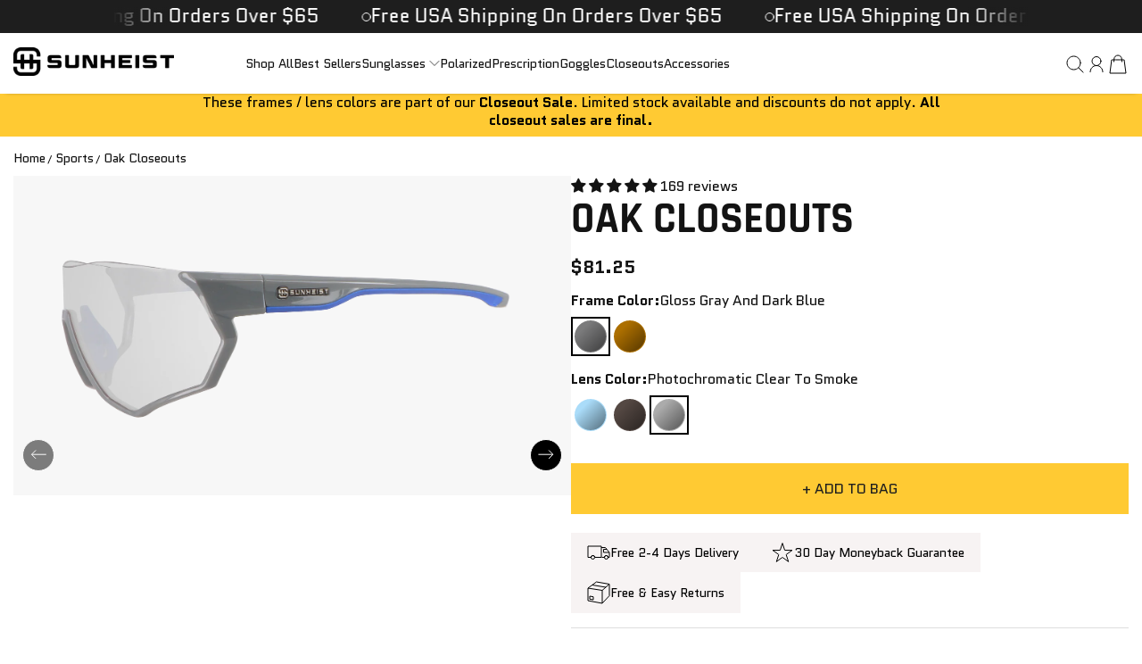

--- FILE ---
content_type: text/html; charset=utf-8
request_url: https://sunheist.com/collections/sports/products/oak?variant=39971252666505
body_size: 77922
content:
<!doctype html>
<html class="no-js" lang="en">
  <head>

    
    
    
    
    
      
      
    
  
    <!-- Google Tag Manager -->
    <script>(function(w,d,s,l,i){w[l]=w[l]||[];w[l].push({'gtm.start':
    new Date().getTime(),event:'gtm.js'});var f=d.getElementsByTagName(s)[0],
    j=d.createElement(s),dl=l!='dataLayer'?'&l='+l:'';j.async=true;j.src=
    'https://www.googletagmanager.com/gtm.js?id='+i+dl;f.parentNode.insertBefore(j,f);
    })(window,document,'script','dataLayer','GTM-5R9PMDLM');</script>
    <!-- End Google Tag Manager -->

    <!-- Google site verification (kept just one) -->
    <meta name="google-site-verification" content="UH4CTMGSZqDM2SDfO-9sovfBF4fhAipGDKT6UXmrAvg" />

    <!-- Global site tag (gtag.js) - Google Ads: 10825959484 -->
    <script async src="https://www.googletagmanager.com/gtag/js?id=AW-10825959484"></script>
    <script>
      window.dataLayer = window.dataLayer || [];
      function gtag(){dataLayer.push(arguments);}
      gtag('js', new Date());

      gtag('config', 'AW-10825959484', {'allow_enhanced_conversions': true,'send_page_view': false});
    </script> 

    <!-- Microsoft Clarity - pre-existing from old theme -->
    <script type="text/javascript">
      (function(c,l,a,r,i,t,y){
        c[a]=c[a]||function(){(c[a].q=c[a].q||[]).push(arguments)};
        t=l.createElement(r);t.async=1;t.src="https://www.clarity.ms/tag/"+i;
        y=l.getElementsByTagName(r)[0];y.parentNode.insertBefore(t,y);
      })(window, document, "clarity", "script", "o9b3du1aii");
    </script>

    <meta charset="utf-8">
    <meta content="IE=edge" http-equiv="X-UA-Compatible">
    <meta content="width=device-width,initial-scale=1" name="viewport">
    <meta content="" name="theme-color">
    <link href="https://sunheist.com/products/oak" rel="canonical">
    <link
      crossorigin
      href="https://cdn.shopify.com"
      rel="preconnect"
    ><link
        href="//sunheist.com/cdn/shop/files/sunheist-logo-full-color-rgb_7c32dd2d-98c0-459d-ad13-18a3571e2830.png?crop=center&height=32&v=1758715386&width=32"
        rel="icon"
        type="image/png"
      ><link
        crossorigin
        href="https://fonts.shopifycdn.com"
        rel="preconnect"
      ><title>
      Sunglasses Oak

        &ndash; SunHeist Eyewear</title>

    
      <meta content="Cycling | Fishing | Golf | Hiking Sunglasses that fuel your passion. These performance-driven sunglasses seamlessly blend sport functionality with elevated style, engineered for those who seek adventure and demand the best. Fit: Size = Large Fit = Wide See measurements in the fit guide below.Featuring: High-performance" name="description">
    

    

<meta property="og:site_name" content="SunHeist Eyewear">
<meta property="og:url" content="https://sunheist.com/products/oak">
<meta property="og:title" content="Sunglasses Oak">
<meta property="og:type" content="product">
<meta property="og:description" content="Cycling | Fishing | Golf | Hiking Sunglasses that fuel your passion. These performance-driven sunglasses seamlessly blend sport functionality with elevated style, engineered for those who seek adventure and demand the best. Fit: Size = Large Fit = Wide See measurements in the fit guide below.Featuring: High-performance"><meta property="og:image" content="http://sunheist.com/cdn/shop/products/Oak-C2-3_4f4a4108-4990-410b-b1a9-d0e51d7edbfe.png?v=1725653765">
  <meta property="og:image:secure_url" content="https://sunheist.com/cdn/shop/products/Oak-C2-3_4f4a4108-4990-410b-b1a9-d0e51d7edbfe.png?v=1725653765">
  <meta property="og:image:width" content="3000">
  <meta property="og:image:height" content="1715"><meta property="og:price:amount" content="52.00">
  <meta property="og:price:currency" content="USD"><meta name="twitter:card" content="summary_large_image">
<meta name="twitter:title" content="Sunglasses Oak">
<meta name="twitter:description" content="Cycling | Fishing | Golf | Hiking Sunglasses that fuel your passion. These performance-driven sunglasses seamlessly blend sport functionality with elevated style, engineered for those who seek adventure and demand the best. Fit: Size = Large Fit = Wide See measurements in the fit guide below.Featuring: High-performance">

    <script>window.performance && window.performance.mark && window.performance.mark('shopify.content_for_header.start');</script><meta name="google-site-verification" content="qxOZ99YburLMACK8wGw8i7hF8PIgE-BdX0IUwuNGNSk">
<meta id="shopify-digital-wallet" name="shopify-digital-wallet" content="/37791662217/digital_wallets/dialog">
<meta name="shopify-checkout-api-token" content="1e02d74aeabeae971e0c926c39350e31">
<meta id="in-context-paypal-metadata" data-shop-id="37791662217" data-venmo-supported="false" data-environment="production" data-locale="en_US" data-paypal-v4="true" data-currency="USD">
<link rel="alternate" type="application/json+oembed" href="https://sunheist.com/products/oak.oembed">
<script async="async" src="/checkouts/internal/preloads.js?locale=en-US"></script>
<link rel="preconnect" href="https://shop.app" crossorigin="anonymous">
<script async="async" src="https://shop.app/checkouts/internal/preloads.js?locale=en-US&shop_id=37791662217" crossorigin="anonymous"></script>
<script id="apple-pay-shop-capabilities" type="application/json">{"shopId":37791662217,"countryCode":"US","currencyCode":"USD","merchantCapabilities":["supports3DS"],"merchantId":"gid:\/\/shopify\/Shop\/37791662217","merchantName":"SunHeist Eyewear","requiredBillingContactFields":["postalAddress","email"],"requiredShippingContactFields":["postalAddress","email"],"shippingType":"shipping","supportedNetworks":["visa","masterCard","amex","discover","elo","jcb"],"total":{"type":"pending","label":"SunHeist Eyewear","amount":"1.00"},"shopifyPaymentsEnabled":true,"supportsSubscriptions":true}</script>
<script id="shopify-features" type="application/json">{"accessToken":"1e02d74aeabeae971e0c926c39350e31","betas":["rich-media-storefront-analytics"],"domain":"sunheist.com","predictiveSearch":true,"shopId":37791662217,"locale":"en"}</script>
<script>var Shopify = Shopify || {};
Shopify.shop = "sunheist.myshopify.com";
Shopify.locale = "en";
Shopify.currency = {"active":"USD","rate":"1.0"};
Shopify.country = "US";
Shopify.theme = {"name":"Flawless | V2 | RX Swatch Update","id":148258324617,"schema_name":"Flawless","schema_version":"8.0.0","theme_store_id":2847,"role":"main"};
Shopify.theme.handle = "null";
Shopify.theme.style = {"id":null,"handle":null};
Shopify.cdnHost = "sunheist.com/cdn";
Shopify.routes = Shopify.routes || {};
Shopify.routes.root = "/";</script>
<script type="module">!function(o){(o.Shopify=o.Shopify||{}).modules=!0}(window);</script>
<script>!function(o){function n(){var o=[];function n(){o.push(Array.prototype.slice.apply(arguments))}return n.q=o,n}var t=o.Shopify=o.Shopify||{};t.loadFeatures=n(),t.autoloadFeatures=n()}(window);</script>
<script>
  window.ShopifyPay = window.ShopifyPay || {};
  window.ShopifyPay.apiHost = "shop.app\/pay";
  window.ShopifyPay.redirectState = null;
</script>
<script id="shop-js-analytics" type="application/json">{"pageType":"product"}</script>
<script defer="defer" async type="module" src="//sunheist.com/cdn/shopifycloud/shop-js/modules/v2/client.init-shop-cart-sync_C5BV16lS.en.esm.js"></script>
<script defer="defer" async type="module" src="//sunheist.com/cdn/shopifycloud/shop-js/modules/v2/chunk.common_CygWptCX.esm.js"></script>
<script type="module">
  await import("//sunheist.com/cdn/shopifycloud/shop-js/modules/v2/client.init-shop-cart-sync_C5BV16lS.en.esm.js");
await import("//sunheist.com/cdn/shopifycloud/shop-js/modules/v2/chunk.common_CygWptCX.esm.js");

  window.Shopify.SignInWithShop?.initShopCartSync?.({"fedCMEnabled":true,"windoidEnabled":true});

</script>
<script>
  window.Shopify = window.Shopify || {};
  if (!window.Shopify.featureAssets) window.Shopify.featureAssets = {};
  window.Shopify.featureAssets['shop-js'] = {"shop-cart-sync":["modules/v2/client.shop-cart-sync_ZFArdW7E.en.esm.js","modules/v2/chunk.common_CygWptCX.esm.js"],"init-fed-cm":["modules/v2/client.init-fed-cm_CmiC4vf6.en.esm.js","modules/v2/chunk.common_CygWptCX.esm.js"],"shop-button":["modules/v2/client.shop-button_tlx5R9nI.en.esm.js","modules/v2/chunk.common_CygWptCX.esm.js"],"shop-cash-offers":["modules/v2/client.shop-cash-offers_DOA2yAJr.en.esm.js","modules/v2/chunk.common_CygWptCX.esm.js","modules/v2/chunk.modal_D71HUcav.esm.js"],"init-windoid":["modules/v2/client.init-windoid_sURxWdc1.en.esm.js","modules/v2/chunk.common_CygWptCX.esm.js"],"shop-toast-manager":["modules/v2/client.shop-toast-manager_ClPi3nE9.en.esm.js","modules/v2/chunk.common_CygWptCX.esm.js"],"init-shop-email-lookup-coordinator":["modules/v2/client.init-shop-email-lookup-coordinator_B8hsDcYM.en.esm.js","modules/v2/chunk.common_CygWptCX.esm.js"],"init-shop-cart-sync":["modules/v2/client.init-shop-cart-sync_C5BV16lS.en.esm.js","modules/v2/chunk.common_CygWptCX.esm.js"],"avatar":["modules/v2/client.avatar_BTnouDA3.en.esm.js"],"pay-button":["modules/v2/client.pay-button_FdsNuTd3.en.esm.js","modules/v2/chunk.common_CygWptCX.esm.js"],"init-customer-accounts":["modules/v2/client.init-customer-accounts_DxDtT_ad.en.esm.js","modules/v2/client.shop-login-button_C5VAVYt1.en.esm.js","modules/v2/chunk.common_CygWptCX.esm.js","modules/v2/chunk.modal_D71HUcav.esm.js"],"init-shop-for-new-customer-accounts":["modules/v2/client.init-shop-for-new-customer-accounts_ChsxoAhi.en.esm.js","modules/v2/client.shop-login-button_C5VAVYt1.en.esm.js","modules/v2/chunk.common_CygWptCX.esm.js","modules/v2/chunk.modal_D71HUcav.esm.js"],"shop-login-button":["modules/v2/client.shop-login-button_C5VAVYt1.en.esm.js","modules/v2/chunk.common_CygWptCX.esm.js","modules/v2/chunk.modal_D71HUcav.esm.js"],"init-customer-accounts-sign-up":["modules/v2/client.init-customer-accounts-sign-up_CPSyQ0Tj.en.esm.js","modules/v2/client.shop-login-button_C5VAVYt1.en.esm.js","modules/v2/chunk.common_CygWptCX.esm.js","modules/v2/chunk.modal_D71HUcav.esm.js"],"shop-follow-button":["modules/v2/client.shop-follow-button_Cva4Ekp9.en.esm.js","modules/v2/chunk.common_CygWptCX.esm.js","modules/v2/chunk.modal_D71HUcav.esm.js"],"checkout-modal":["modules/v2/client.checkout-modal_BPM8l0SH.en.esm.js","modules/v2/chunk.common_CygWptCX.esm.js","modules/v2/chunk.modal_D71HUcav.esm.js"],"lead-capture":["modules/v2/client.lead-capture_Bi8yE_yS.en.esm.js","modules/v2/chunk.common_CygWptCX.esm.js","modules/v2/chunk.modal_D71HUcav.esm.js"],"shop-login":["modules/v2/client.shop-login_D6lNrXab.en.esm.js","modules/v2/chunk.common_CygWptCX.esm.js","modules/v2/chunk.modal_D71HUcav.esm.js"],"payment-terms":["modules/v2/client.payment-terms_CZxnsJam.en.esm.js","modules/v2/chunk.common_CygWptCX.esm.js","modules/v2/chunk.modal_D71HUcav.esm.js"]};
</script>
<script>(function() {
  var isLoaded = false;
  function asyncLoad() {
    if (isLoaded) return;
    isLoaded = true;
    var urls = ["https:\/\/scripttags.jst.ai\/shopify_justuno_37791662217_652a5090-bd40-11ea-aee1-9d341c2767db.js?shop=sunheist.myshopify.com","https:\/\/assets1.adroll.com\/shopify\/latest\/j\/shopify_rolling_bootstrap_v2.js?adroll_adv_id=DC76EO667ZDSNE6YGLQBOE\u0026adroll_pix_id=FHGPQSJKV5A4RJCGM5HBSQ\u0026shop=sunheist.myshopify.com","https:\/\/cdn.shopify.com\/s\/files\/1\/0377\/9166\/2217\/t\/18\/assets\/globo.formbuilder.init.js?v=1625708476\u0026shop=sunheist.myshopify.com","https:\/\/cdn.shopify.com\/s\/files\/1\/0377\/9166\/2217\/t\/19\/assets\/globo.options.init.js?v=1651026428\u0026shop=sunheist.myshopify.com","https:\/\/cdn.hextom.com\/js\/freeshippingbar.js?shop=sunheist.myshopify.com","https:\/\/loox.io\/widget\/x8O0gBVIB_\/loox.1766511206560.js?shop=sunheist.myshopify.com"];
    for (var i = 0; i < urls.length; i++) {
      var s = document.createElement('script');
      s.type = 'text/javascript';
      s.async = true;
      s.src = urls[i];
      var x = document.getElementsByTagName('script')[0];
      x.parentNode.insertBefore(s, x);
    }
  };
  if(window.attachEvent) {
    window.attachEvent('onload', asyncLoad);
  } else {
    window.addEventListener('load', asyncLoad, false);
  }
})();</script>
<script id="__st">var __st={"a":37791662217,"offset":-18000,"reqid":"58a548fc-c226-455f-881d-1148425998fd-1768743865","pageurl":"sunheist.com\/collections\/sports\/products\/oak?variant=39971252666505","u":"89b5a9b1b9af","p":"product","rtyp":"product","rid":6701050593417};</script>
<script>window.ShopifyPaypalV4VisibilityTracking = true;</script>
<script id="captcha-bootstrap">!function(){'use strict';const t='contact',e='account',n='new_comment',o=[[t,t],['blogs',n],['comments',n],[t,'customer']],c=[[e,'customer_login'],[e,'guest_login'],[e,'recover_customer_password'],[e,'create_customer']],r=t=>t.map((([t,e])=>`form[action*='/${t}']:not([data-nocaptcha='true']) input[name='form_type'][value='${e}']`)).join(','),a=t=>()=>t?[...document.querySelectorAll(t)].map((t=>t.form)):[];function s(){const t=[...o],e=r(t);return a(e)}const i='password',u='form_key',d=['recaptcha-v3-token','g-recaptcha-response','h-captcha-response',i],f=()=>{try{return window.sessionStorage}catch{return}},m='__shopify_v',_=t=>t.elements[u];function p(t,e,n=!1){try{const o=window.sessionStorage,c=JSON.parse(o.getItem(e)),{data:r}=function(t){const{data:e,action:n}=t;return t[m]||n?{data:e,action:n}:{data:t,action:n}}(c);for(const[e,n]of Object.entries(r))t.elements[e]&&(t.elements[e].value=n);n&&o.removeItem(e)}catch(o){console.error('form repopulation failed',{error:o})}}const l='form_type',E='cptcha';function T(t){t.dataset[E]=!0}const w=window,h=w.document,L='Shopify',v='ce_forms',y='captcha';let A=!1;((t,e)=>{const n=(g='f06e6c50-85a8-45c8-87d0-21a2b65856fe',I='https://cdn.shopify.com/shopifycloud/storefront-forms-hcaptcha/ce_storefront_forms_captcha_hcaptcha.v1.5.2.iife.js',D={infoText:'Protected by hCaptcha',privacyText:'Privacy',termsText:'Terms'},(t,e,n)=>{const o=w[L][v],c=o.bindForm;if(c)return c(t,g,e,D).then(n);var r;o.q.push([[t,g,e,D],n]),r=I,A||(h.body.append(Object.assign(h.createElement('script'),{id:'captcha-provider',async:!0,src:r})),A=!0)});var g,I,D;w[L]=w[L]||{},w[L][v]=w[L][v]||{},w[L][v].q=[],w[L][y]=w[L][y]||{},w[L][y].protect=function(t,e){n(t,void 0,e),T(t)},Object.freeze(w[L][y]),function(t,e,n,w,h,L){const[v,y,A,g]=function(t,e,n){const i=e?o:[],u=t?c:[],d=[...i,...u],f=r(d),m=r(i),_=r(d.filter((([t,e])=>n.includes(e))));return[a(f),a(m),a(_),s()]}(w,h,L),I=t=>{const e=t.target;return e instanceof HTMLFormElement?e:e&&e.form},D=t=>v().includes(t);t.addEventListener('submit',(t=>{const e=I(t);if(!e)return;const n=D(e)&&!e.dataset.hcaptchaBound&&!e.dataset.recaptchaBound,o=_(e),c=g().includes(e)&&(!o||!o.value);(n||c)&&t.preventDefault(),c&&!n&&(function(t){try{if(!f())return;!function(t){const e=f();if(!e)return;const n=_(t);if(!n)return;const o=n.value;o&&e.removeItem(o)}(t);const e=Array.from(Array(32),(()=>Math.random().toString(36)[2])).join('');!function(t,e){_(t)||t.append(Object.assign(document.createElement('input'),{type:'hidden',name:u})),t.elements[u].value=e}(t,e),function(t,e){const n=f();if(!n)return;const o=[...t.querySelectorAll(`input[type='${i}']`)].map((({name:t})=>t)),c=[...d,...o],r={};for(const[a,s]of new FormData(t).entries())c.includes(a)||(r[a]=s);n.setItem(e,JSON.stringify({[m]:1,action:t.action,data:r}))}(t,e)}catch(e){console.error('failed to persist form',e)}}(e),e.submit())}));const S=(t,e)=>{t&&!t.dataset[E]&&(n(t,e.some((e=>e===t))),T(t))};for(const o of['focusin','change'])t.addEventListener(o,(t=>{const e=I(t);D(e)&&S(e,y())}));const B=e.get('form_key'),M=e.get(l),P=B&&M;t.addEventListener('DOMContentLoaded',(()=>{const t=y();if(P)for(const e of t)e.elements[l].value===M&&p(e,B);[...new Set([...A(),...v().filter((t=>'true'===t.dataset.shopifyCaptcha))])].forEach((e=>S(e,t)))}))}(h,new URLSearchParams(w.location.search),n,t,e,['guest_login'])})(!0,!1)}();</script>
<script integrity="sha256-4kQ18oKyAcykRKYeNunJcIwy7WH5gtpwJnB7kiuLZ1E=" data-source-attribution="shopify.loadfeatures" defer="defer" src="//sunheist.com/cdn/shopifycloud/storefront/assets/storefront/load_feature-a0a9edcb.js" crossorigin="anonymous"></script>
<script crossorigin="anonymous" defer="defer" src="//sunheist.com/cdn/shopifycloud/storefront/assets/shopify_pay/storefront-65b4c6d7.js?v=20250812"></script>
<script data-source-attribution="shopify.dynamic_checkout.dynamic.init">var Shopify=Shopify||{};Shopify.PaymentButton=Shopify.PaymentButton||{isStorefrontPortableWallets:!0,init:function(){window.Shopify.PaymentButton.init=function(){};var t=document.createElement("script");t.src="https://sunheist.com/cdn/shopifycloud/portable-wallets/latest/portable-wallets.en.js",t.type="module",document.head.appendChild(t)}};
</script>
<script data-source-attribution="shopify.dynamic_checkout.buyer_consent">
  function portableWalletsHideBuyerConsent(e){var t=document.getElementById("shopify-buyer-consent"),n=document.getElementById("shopify-subscription-policy-button");t&&n&&(t.classList.add("hidden"),t.setAttribute("aria-hidden","true"),n.removeEventListener("click",e))}function portableWalletsShowBuyerConsent(e){var t=document.getElementById("shopify-buyer-consent"),n=document.getElementById("shopify-subscription-policy-button");t&&n&&(t.classList.remove("hidden"),t.removeAttribute("aria-hidden"),n.addEventListener("click",e))}window.Shopify?.PaymentButton&&(window.Shopify.PaymentButton.hideBuyerConsent=portableWalletsHideBuyerConsent,window.Shopify.PaymentButton.showBuyerConsent=portableWalletsShowBuyerConsent);
</script>
<script data-source-attribution="shopify.dynamic_checkout.cart.bootstrap">document.addEventListener("DOMContentLoaded",(function(){function t(){return document.querySelector("shopify-accelerated-checkout-cart, shopify-accelerated-checkout")}if(t())Shopify.PaymentButton.init();else{new MutationObserver((function(e,n){t()&&(Shopify.PaymentButton.init(),n.disconnect())})).observe(document.body,{childList:!0,subtree:!0})}}));
</script>
<link id="shopify-accelerated-checkout-styles" rel="stylesheet" media="screen" href="https://sunheist.com/cdn/shopifycloud/portable-wallets/latest/accelerated-checkout-backwards-compat.css" crossorigin="anonymous">
<style id="shopify-accelerated-checkout-cart">
        #shopify-buyer-consent {
  margin-top: 1em;
  display: inline-block;
  width: 100%;
}

#shopify-buyer-consent.hidden {
  display: none;
}

#shopify-subscription-policy-button {
  background: none;
  border: none;
  padding: 0;
  text-decoration: underline;
  font-size: inherit;
  cursor: pointer;
}

#shopify-subscription-policy-button::before {
  box-shadow: none;
}

      </style>

<script>window.performance && window.performance.mark && window.performance.mark('shopify.content_for_header.end');</script>
<link
        as="font"
        crossorigin
        href="//sunheist.com/cdn/fonts/quantico/quantico_n4.6e63eba878761e30c5ffb43a6ee8ab35145a10ed.woff2"
        rel="preload"
        type="font/woff2"
      ><link
        as="font"
        crossorigin
        href="//sunheist.com/cdn/fonts/rajdhani/rajdhani_n7.25ad6e7387a0b32c9dea8f240076d23b3c06600c.woff2"
        rel="preload"
        type="font/woff2"
      >
      <link
        as="font"
        crossorigin
        href="//sunheist.com/cdn/fonts/quantico/quantico_n4.6e63eba878761e30c5ffb43a6ee8ab35145a10ed.woff2"
        rel="preload"
        type="font/woff2"
      >
    
<style data-shopify>
      @font-face {
  font-family: Quantico;
  font-weight: 400;
  font-style: normal;
  font-display: fallback;
  src: url("//sunheist.com/cdn/fonts/quantico/quantico_n4.6e63eba878761e30c5ffb43a6ee8ab35145a10ed.woff2") format("woff2"),
       url("//sunheist.com/cdn/fonts/quantico/quantico_n4.18f9145bdfea61e6ca380f89dbf77ed98e14f33a.woff") format("woff");
}

      
      @font-face {
  font-family: Quantico;
  font-weight: 700;
  font-style: normal;
  font-display: fallback;
  src: url("//sunheist.com/cdn/fonts/quantico/quantico_n7.3d54f237228b0bc45791c12073666ec60d721a65.woff2") format("woff2"),
       url("//sunheist.com/cdn/fonts/quantico/quantico_n7.4f5f9312f1ed33107057922012647741a88bf8d9.woff") format("woff");
}

      
      @font-face {
  font-family: Rajdhani;
  font-weight: 700;
  font-style: normal;
  font-display: fallback;
  src: url("//sunheist.com/cdn/fonts/rajdhani/rajdhani_n7.25ad6e7387a0b32c9dea8f240076d23b3c06600c.woff2") format("woff2"),
       url("//sunheist.com/cdn/fonts/rajdhani/rajdhani_n7.18863849438078b0774e5b61305b5af2ee109180.woff") format("woff");
}

      @font-face {
  font-family: Quantico;
  font-weight: 400;
  font-style: normal;
  font-display: fallback;
  src: url("//sunheist.com/cdn/fonts/quantico/quantico_n4.6e63eba878761e30c5ffb43a6ee8ab35145a10ed.woff2") format("woff2"),
       url("//sunheist.com/cdn/fonts/quantico/quantico_n4.18f9145bdfea61e6ca380f89dbf77ed98e14f33a.woff") format("woff");
}

    </style>

    <style data-shopify>
      
        
        :root,
        .color-scheme-1 {
          --color-text: #131313;

          --color-text-rgba: 19 19 19 / 1.0;

          --color-background: #ffffff;

          --gradient-background: ;

          --color-button-background: #ffca33;

          --color-button-background-rgba: 255 202 51 / 1.0;

          --color-button-text: #1e1e1e;
          --color-button-text-rgba: 30 30 30 / 1.0;


          --color-button-border: #ffca33;
          --color-button-border-rgba: 255 202 51 / 1.0;


          --color-button-background-outline: #ffffff;

          --color-button-text-outline: #131313;

          --color-button-border-outline: #131313;

          --color-icon: #000000;

          --color-icon-rgba: 0 0 0 / 1.0;

          --color-link: #131313;

          --color-input-variant-color: 0 0 0 / 1.0;
          --color-input-variant-color-rgb: 0 0 0;

          --color-input-color: #000000;

          --color-input-color-rgba: 0 0 0 / 1.0;

          --color-border-rgba: 222 222 222 / 1.0;
          --color-border: 222 222 222;


          --color-navigation-arrow: #ffffff;
          --color-navigation-arrow-rgba: 255 255 255 / 1.0;
          --color-navigation-arrow-border: #ffffff;

          --color-navigation-arrow-background: #000000;

          --color-slider-progress: 0 0 0;

          --color-hover-button-label: #000000;
          --color-hover-button-background: #ffca33;
          --color-hover-navigation-arrow: #000000;
          --color-hover-navigation-arrow-border: #000000;
          --color-hover-navigation-arrow-background: #ffffff;

        }

      
        
        
        .color-scheme-2 {
          --color-text: #131313;

          --color-text-rgba: 19 19 19 / 1.0;

          --color-background: #ffffff;

          --gradient-background: ;

          --color-button-background: #131313;

          --color-button-background-rgba: 19 19 19 / 1.0;

          --color-button-text: #ffffff;
          --color-button-text-rgba: 255 255 255 / 1.0;


          --color-button-border: #131313;
          --color-button-border-rgba: 19 19 19 / 1.0;


          --color-button-background-outline: #ffffff;

          --color-button-text-outline: #000000;

          --color-button-border-outline: #000000;

          --color-icon: #282828;

          --color-icon-rgba: 40 40 40 / 1.0;

          --color-link: #000000;

          --color-input-variant-color: 0 0 0 / 1.0;
          --color-input-variant-color-rgb: 0 0 0;

          --color-input-color: #000000;

          --color-input-color-rgba: 0 0 0 / 1.0;

          --color-border-rgba: 0 0 0 / 1.0;
          --color-border: 0 0 0;


          --color-navigation-arrow: #ffffff;
          --color-navigation-arrow-rgba: 255 255 255 / 1.0;
          --color-navigation-arrow-border: #ffffff;

          --color-navigation-arrow-background: #000000;

          --color-slider-progress: 0 0 0;

          --color-hover-button-label: #ffffff;
          --color-hover-button-background: #000000;
          --color-hover-navigation-arrow: #000000;
          --color-hover-navigation-arrow-border: #000000;
          --color-hover-navigation-arrow-background: #ffffff;

        }

      
        
        
        .color-scheme-3 {
          --color-text: #000000;

          --color-text-rgba: 0 0 0 / 1.0;

          --color-background: #f7f7f7;

          --gradient-background: ;

          --color-button-background: #ffca33;

          --color-button-background-rgba: 255 202 51 / 1.0;

          --color-button-text: #131313;
          --color-button-text-rgba: 19 19 19 / 1.0;


          --color-button-border: #ffca33;
          --color-button-border-rgba: 255 202 51 / 1.0;


          --color-button-background-outline: #f7f7f7;

          --color-button-text-outline: #000000;

          --color-button-border-outline: #000000;

          --color-icon: #eda128;

          --color-icon-rgba: 237 161 40 / 1.0;

          --color-link: #000000;

          --color-input-variant-color: 0 0 0 / 1.0;
          --color-input-variant-color-rgb: 0 0 0;

          --color-input-color: #000000;

          --color-input-color-rgba: 0 0 0 / 1.0;

          --color-border-rgba: 186 186 186 / 1.0;
          --color-border: 186 186 186;


          --color-navigation-arrow: #ffffff;
          --color-navigation-arrow-rgba: 255 255 255 / 1.0;
          --color-navigation-arrow-border: #ffffff;

          --color-navigation-arrow-background: #000000;

          --color-slider-progress: 0 0 0;

          --color-hover-button-label: #000000;
          --color-hover-button-background: #eda128;
          --color-hover-navigation-arrow: #000000;
          --color-hover-navigation-arrow-border: #000000;
          --color-hover-navigation-arrow-background: #ffffff;

        }

      
        
        
        .color-scheme-4 {
          --color-text: #ffffff;

          --color-text-rgba: 255 255 255 / 1.0;

          --color-background: #1e1e1e;

          --gradient-background: ;

          --color-button-background: #ffca33;

          --color-button-background-rgba: 255 202 51 / 1.0;

          --color-button-text: #000000;
          --color-button-text-rgba: 0 0 0 / 1.0;


          --color-button-border: #ffca33;
          --color-button-border-rgba: 255 202 51 / 1.0;


          --color-button-background-outline: #1e1e1e;

          --color-button-text-outline: #eda128;

          --color-button-border-outline: #eda128;

          --color-icon: #ffca33;

          --color-icon-rgba: 255 202 51 / 1.0;

          --color-link: #ffffff;

          --color-input-variant-color: 0 0 0 / 1.0;
          --color-input-variant-color-rgb: 0 0 0;

          --color-input-color: #ffffff;

          --color-input-color-rgba: 255 255 255 / 1.0;

          --color-border-rgba: 191 191 191 / 1.0;
          --color-border: 191 191 191;


          --color-navigation-arrow: #ffffff;
          --color-navigation-arrow-rgba: 255 255 255 / 1.0;
          --color-navigation-arrow-border: #ffffff;

          --color-navigation-arrow-background: #000000;

          --color-slider-progress: 255 255 255;

          --color-hover-button-label: #000000;
          --color-hover-button-background: #eda128;
          --color-hover-navigation-arrow: #ffffff;
          --color-hover-navigation-arrow-border: #ffffff;
          --color-hover-navigation-arrow-background: #131313;

        }

      
        
        
        .color-scheme-5 {
          --color-text: #000000;

          --color-text-rgba: 0 0 0 / 1.0;

          --color-background: #ffca33;

          --gradient-background: ;

          --color-button-background: #ffca33;

          --color-button-background-rgba: 255 202 51 / 1.0;

          --color-button-text: #1e1e1e;
          --color-button-text-rgba: 30 30 30 / 1.0;


          --color-button-border: #ffca33;
          --color-button-border-rgba: 255 202 51 / 1.0;


          --color-button-background-outline: #ffca33;

          --color-button-text-outline: #000000;

          --color-button-border-outline: #000000;

          --color-icon: #545454;

          --color-icon-rgba: 84 84 84 / 1.0;

          --color-link: #000000;

          --color-input-variant-color: 0 0 0 / 1.0;
          --color-input-variant-color-rgb: 0 0 0;

          --color-input-color: #000000;

          --color-input-color-rgba: 0 0 0 / 1.0;

          --color-border-rgba: 0 0 0 / 1.0;
          --color-border: 0 0 0;


          --color-navigation-arrow: #ffffff;
          --color-navigation-arrow-rgba: 255 255 255 / 1.0;
          --color-navigation-arrow-border: #ffffff;

          --color-navigation-arrow-background: #000000;

          --color-slider-progress: 0 0 0;

          --color-hover-button-label: #ffffff;
          --color-hover-button-background: #000000;
          --color-hover-navigation-arrow: #000000;
          --color-hover-navigation-arrow-border: #000000;
          --color-hover-navigation-arrow-background: #ffffff;

        }

      

      body, .color-scheme-1, .color-scheme-2, .color-scheme-3, .color-scheme-4, .color-scheme-5 {
        background-color: var(--color-background);
        color: var(--color-text);
      }
    </style>

    <script>
      document.documentElement.classList.add(`native-share--${navigator.share ? 'enabled' : 'disabled'}`);
    </script>
    <script
      defer
    >
          window.shopUrl = 'https://sunheist.com';
          window.routes = {
      cart_add_url: '/cart/add',
      cart_change_url: '/cart/change',
      cart_update_url: '/cart/update',
      cart_url: '/cart',
      predictive_search_url: '/search/suggest'
          };


          window.variantStrings = {
      addToCart: `+ Add to bag`,
      soldOut: `Out of stock`,
      unavailable: `Unavailable`,
      unavailable_with_option: `[value] - Unavailable`
          };

          window.accessibilityStrings = {
      recipientFormExpanded: `Gift card recipient form expanded`,
      recipientFormCollapsed: `Gift card recipient form collapsed`
          };
          window.Shopify.money_format = "${{amount}}"

          window.drawer = {
      options: `Options`,
      quickView: `Quick View`,
          }

          window.animation = true
    </script>

    

    <script defer src="//sunheist.com/cdn/shop/t/74/assets/base.js?v=128044920527495782391762003646"></script>
    
    
<link href="//sunheist.com/cdn/shop/t/74/assets/animation.css?v=101370907676667334491762003646" rel="stylesheet" type="text/css" media="all" />


    <link href="//sunheist.com/cdn/shop/t/74/assets/base.css?v=131959179501086541531762003646" rel="stylesheet" type="text/css" media="all" />
    <link href="//sunheist.com/cdn/shop/t/74/assets/custom.css?v=55384102718791337821762008611" rel="stylesheet" type="text/css" media="all" />

    
<script defer="defer" src="//sunheist.com/cdn/shop/t/74/assets/predictive-search.js?v=74869630059070519201762003646"></script><style>
      :root
      {
        --font-header-weight: 700;
        --font-body-weight: 400;
        --font-body-weight-bold: 700;
        --font-button-weight: 400;
        --font-head-family: Rajdhani,
        sans-serif;
        --font-body-family: Quantico,
        sans-serif;
        --font-button-family: Quantico,
        sans-serif;
        --font-heading-scale: 1.5;
        --font-body-scale: 1.0;
        --font-button-scale: 1.0;
        --card-image-background: #f7f7f7;
        --offer-text: #eda128;
        --bg-sale-badge-color: #ffca33;
        --bg-soldout-badge-color: #788979;
        --text-sale-badge-color: #131313;
        --text-soldout-badge-color: #FFFFFF;
        --container-width: 1480px;
        --object-fit: contain;
        --COLOR-TRANSPARENT: rgba(255, 255, 255, 0);
        --clr-17: #171717;
        --clr-2c: #2c2c2c;
        --clr-84: #848484;
        --clr-6f: #6f6f6f;
        --clr-73: #737373;
        --COLOR-DARK-GRAY: #e6dfd4;
        --COLOR-LIGHT-GRAY: #c4c4c4;
        --COLOR-A7: #a7a7a7;
        --COLOR-AB: #ababab;
        --COLOR-B8: #b8b8b8;
        --COLOR-E5: #e5e5e5;
        --COLOR-EB: #ebebeb;
        --COLOR-DE: #dedede;
        --COLOR-D3: #d3d3d3;
        --COLOR-DB: #dbdbdb;
        --COLOR-3A: #3a3a3a;
        --COLOR-D4: #d4d4d4;
        --COLOR-D9: #d9d9d9;
        --COLOR-EE: #eeeeee;
        --COLOR-CA: #cacaca;
        --COLOR-CB: #cbcbcb;
        --COLOR-B8: #b8b8b8;
        --COLOR-E9: #e9e9e9;
        --COLOR-E6: #e6e6e6;
        --COLOR-98: #989898;
        --COLOR-ED: #ededed;
        --COLOR-RED: #ba3e38;
        --COLOR-F4: #f4f4f4;
        --COLOR-LIGHT-RED: #fdf1f1;
        --COLOR-LIGHT-GREEN: #e6feeb;
        --COLOR-GREEN: #469b49;
        --COLOR-CYAN-BLUE: #08f;
        --black: #000000;
        --white: #ffffff;
        --svg-background: 35
        , 35
        , 35;
        --error-background-color: #FDF1F1;
        --error-text-color: #BA3E38;
        --success-background-color: #E6FEEB;
        --success-text-color: #469B49;
        --button-border-radius: 0px;
        --input-border-radius: 0px;
        --block-border-radius: 0px;
        --menu-drawer-border-radius: 0px;

      }
    </style>

    <script>
      document.documentElement.className = document.documentElement.className.replace('no-js', 'js');
      if (Shopify.designMode) {
        document.documentElement.classList.add('shopify-design-mode');
      }
    </script>
    <script type="text/javascript">
    (function(c,l,a,r,i,t,y){
        c[a]=c[a]||function(){(c[a].q=c[a].q||[]).push(arguments)};
        t=l.createElement(r);t.async=1;t.src="https://www.clarity.ms/tag/"+i;
        y=l.getElementsByTagName(r)[0];y.parentNode.insertBefore(t,y);
    })(window, document, "clarity", "script", "u1t4skn43a");
</script>
  <!-- BEGIN app block: shopify://apps/kaching-bundles/blocks/app-embed-block/6c637362-a106-4a32-94ac-94dcfd68cdb8 -->
<!-- Kaching Bundles App Embed -->

<!-- BEGIN app snippet: app-embed-content --><script>
  // Prevent duplicate initialization if both app embeds are enabled
  if (window.kachingBundlesAppEmbedLoaded) {
    console.warn('[Kaching Bundles] Multiple app embed blocks detected. Please disable one of them. Skipping duplicate initialization.');
  } else {
    window.kachingBundlesAppEmbedLoaded = true;
    window.kachingBundlesEnabled = true;
    window.kachingBundlesInitialized = false;

    // Allow calling kachingBundlesInitialize before the script is loaded
    (() => {
      let shouldInitialize = false;
      let realInitialize = null;

      window.kachingBundlesInitialize = () => {
        if (realInitialize) {
          realInitialize();
        } else {
          shouldInitialize = true;
        }
      };

      Object.defineProperty(window, '__kachingBundlesInitializeInternal', {
        set(fn) {
          realInitialize = fn;
          if (shouldInitialize) {
            shouldInitialize = false;
            fn();
          }
        },
        get() {
          return realInitialize;
        }
      });
    })();
  }
</script>

<script id="kaching-bundles-config" type="application/json">
  

  {
    "shopifyDomain": "sunheist.myshopify.com",
    "moneyFormat": "${{amount}}",
    "locale": "en",
    "liquidLocale": "en",
    "country": "US",
    "currencyRate": 1,
    "marketId": 1946681481,
    "productId": 6701050593417,
    "storefrontAccessToken": "358e87e5a01a0794ba34fc02b2d2dfc9",
    "accessScopes": ["unauthenticated_read_product_inventory","unauthenticated_read_product_listings","unauthenticated_read_selling_plans"],
    "customApiHost": null,
    "keepQuantityInput": false,
    "ignoreDeselect": false,
    "ignoreUnitPrice": false,
    "requireCustomerLogin": false,
    "abTestsRunning": false,
    "webPixel": true,
    "b2bCustomer": false,
    "isLoggedIn": false,
    "preview": false,
    "defaultTranslations": {
      "system.out_of_stock": "There\u0026#39;s not enough items in our stock, please select smaller bundle.",
      "system.invalid_variant": "Sorry, this is not currently available.",
      "system.unavailable_option_value": "Unavailable"
    },
    "customSelectors": {
      "quantity": null,
      "addToCartButton": null,
      "variantPicker": null,
      "price": null,
      "priceCompare": null
    },
    "shopCustomStyles": "",
    "featureFlags": {"native_swatches_disabled":false,"remove_variant_change_delay":false,"legacy_saved_percentage":false,"initialize_with_form_variant":true,"disable_variant_option_sync":false,"observe_form_selling_plan":false,"price_rounding_v2":false,"variant_images":false,"hide_missing_variants":false,"intercept_cart_request":false,"reinitialize_morphed_placeholders":false}

  }
</script>



<link rel="modulepreload" href="https://cdn.shopify.com/extensions/019bd05c-4528-7034-811e-2202f90381b6/kaching-bundles-1546/assets/kaching-bundles.js" crossorigin="anonymous" fetchpriority="high">
<script type="module" src="https://cdn.shopify.com/extensions/019bd05c-4528-7034-811e-2202f90381b6/kaching-bundles-1546/assets/loader.js" crossorigin="anonymous" fetchpriority="high"></script>
<link rel="stylesheet" href="https://cdn.shopify.com/extensions/019bd05c-4528-7034-811e-2202f90381b6/kaching-bundles-1546/assets/kaching-bundles.css" media="print" onload="this.media='all'" fetchpriority="high">

<style>
  .kaching-bundles__block {
    display: none;
  }

  .kaching-bundles-sticky-atc {
    display: none;
  }
</style>

<!-- BEGIN app snippet: product -->
  <script class="kaching-bundles-product" data-product-id="6701050593417" data-main="true" type="application/json">
    {
      "id": 6701050593417,
      "handle": "oak",
      "url": "\/products\/oak",
      "availableForSale": true,
      "title": "Oak Closeouts",
      "image": "\/\/sunheist.com\/cdn\/shop\/products\/Oak-C2-3_4f4a4108-4990-410b-b1a9-d0e51d7edbfe.png?height=200\u0026v=1725653765",
      "collectionIds": [184277827721,297214345353,278063022217,272210460809,270977826953,277219770505,261837881481,310553411721,190431068297],
      "options": [
        
          {
            "defaultName": "Frame Color",
            "name": "Frame Color",
            "position": 1,
            "optionValues": [
              
                {
                  "id": 401144938633,
                  "defaultName": "Gloss Gray and Dark Blue",
                  "name": "Gloss Gray and Dark Blue",
                  "swatch": {
                    "color": null,
                    "image": null
                  }
                },
              
                {
                  "id": 401144971401,
                  "defaultName": "Matte Black and Orange",
                  "name": "Matte Black and Orange",
                  "swatch": {
                    "color": null,
                    "image": null
                  }
                }
              
            ]
          },
        
          {
            "defaultName": "Lens Color",
            "name": "Lens Color",
            "position": 2,
            "optionValues": [
              
                {
                  "id": 401145004169,
                  "defaultName": "Smoke with Icy Blue Mirror",
                  "name": "Smoke with Icy Blue Mirror",
                  "swatch": {
                    "color": null,
                    "image": null
                  }
                },
              
                {
                  "id": 401145036937,
                  "defaultName": "Smoke with Flash Mirror",
                  "name": "Smoke with Flash Mirror",
                  "swatch": {
                    "color": null,
                    "image": null
                  }
                },
              
                {
                  "id": 401145069705,
                  "defaultName": "Photochromatic Clear to Smoke",
                  "name": "Photochromatic Clear to Smoke",
                  "swatch": {
                    "color": null,
                    "image": null
                  }
                },
              
                {
                  "id": 401145102473,
                  "defaultName": "Brown with Orange Mirror",
                  "name": "Brown with Orange Mirror",
                  "swatch": {
                    "color": null,
                    "image": null
                  }
                },
              
                {
                  "id": 401145135241,
                  "defaultName": "Bright Yellow Lens for Lowlight",
                  "name": "Bright Yellow Lens for Lowlight",
                  "swatch": {
                    "color": null,
                    "image": null
                  }
                },
              
                {
                  "id": 401145168009,
                  "defaultName": "Photochromatic Clear to Brown",
                  "name": "Photochromatic Clear to Brown",
                  "swatch": {
                    "color": null,
                    "image": null
                  }
                }
              
            ]
          }
        
      ],
      "selectedVariantId": 39971252666505,
      "variants": [
        
          {
            "id": 39971252502665,
            "availableForSale": true,
            "price": 5200,
            "compareAtPrice": null,
            "options": ["Gloss Gray and Dark Blue","Smoke with Icy Blue Mirror"],
            "imageId": 29013547712649,
            "image": "\/\/sunheist.com\/cdn\/shop\/products\/Oak-C2-3_4f4a4108-4990-410b-b1a9-d0e51d7edbfe.png?height=200\u0026v=1725653765",
            "inventoryManagement": "shopify",
            "inventoryPolicy": "continue",
            "inventoryQuantity": 30,
            "unitPriceQuantityValue": null,
            "unitPriceQuantityUnit": null,
            "unitPriceReferenceValue": null,
            "unitPriceReferenceUnit": null,
            "sellingPlans": [
              
            ]
          },
        
          {
            "id": 39971252633737,
            "availableForSale": true,
            "price": 5200,
            "compareAtPrice": null,
            "options": ["Gloss Gray and Dark Blue","Smoke with Flash Mirror"],
            "imageId": 29013547810953,
            "image": "\/\/sunheist.com\/cdn\/shop\/products\/Oak-C3-3_7f7c0ec1-cb93-45b3-bcb1-47cc98ccb4db.png?height=200\u0026v=1756230734",
            "inventoryManagement": "shopify",
            "inventoryPolicy": "continue",
            "inventoryQuantity": 60,
            "unitPriceQuantityValue": null,
            "unitPriceQuantityUnit": null,
            "unitPriceReferenceValue": null,
            "unitPriceReferenceUnit": null,
            "sellingPlans": [
              
            ]
          },
        
          {
            "id": 39971252666505,
            "availableForSale": true,
            "price": 8125,
            "compareAtPrice": null,
            "options": ["Gloss Gray and Dark Blue","Photochromatic Clear to Smoke"],
            "imageId": 29013547450505,
            "image": "\/\/sunheist.com\/cdn\/shop\/products\/Oak-C1-3_f7831b48-373d-42bb-95b7-bcf8a7e2bbd9.png?height=200\u0026v=1756230734",
            "inventoryManagement": "shopify",
            "inventoryPolicy": "continue",
            "inventoryQuantity": 42,
            "unitPriceQuantityValue": null,
            "unitPriceQuantityUnit": null,
            "unitPriceReferenceValue": null,
            "unitPriceReferenceUnit": null,
            "sellingPlans": [
              
            ]
          },
        
          {
            "id": 39691062083721,
            "availableForSale": true,
            "price": 5200,
            "compareAtPrice": null,
            "options": ["Matte Black and Orange","Brown with Orange Mirror"],
            "imageId": 29013547942025,
            "image": "\/\/sunheist.com\/cdn\/shop\/products\/Oak-C5-3_99b6b94d-2b9d-49c4-997b-9a80536ddf9d.png?height=200\u0026v=1756230734",
            "inventoryManagement": "shopify",
            "inventoryPolicy": "continue",
            "inventoryQuantity": 76,
            "unitPriceQuantityValue": null,
            "unitPriceQuantityUnit": null,
            "unitPriceReferenceValue": null,
            "unitPriceReferenceUnit": null,
            "sellingPlans": [
              
            ]
          },
        
          {
            "id": 39691062116489,
            "availableForSale": true,
            "price": 5200,
            "compareAtPrice": null,
            "options": ["Matte Black and Orange","Bright Yellow Lens for Lowlight"],
            "imageId": 29013548105865,
            "image": "\/\/sunheist.com\/cdn\/shop\/products\/Oak-C6-3_12b985b9-e2fb-4649-95c5-77b9c78b1b0e.png?height=200\u0026v=1756230734",
            "inventoryManagement": "shopify",
            "inventoryPolicy": "continue",
            "inventoryQuantity": 21,
            "unitPriceQuantityValue": null,
            "unitPriceQuantityUnit": null,
            "unitPriceReferenceValue": null,
            "unitPriceReferenceUnit": null,
            "sellingPlans": [
              
            ]
          },
        
          {
            "id": 39691062149257,
            "availableForSale": true,
            "price": 8125,
            "compareAtPrice": null,
            "options": ["Matte Black and Orange","Photochromatic Clear to Brown"],
            "imageId": 29013547614345,
            "image": "\/\/sunheist.com\/cdn\/shop\/products\/Oak-C4-3_35272438-1612-44f1-8ad1-45545eb4f3f2.png?height=200\u0026v=1756230734",
            "inventoryManagement": "shopify",
            "inventoryPolicy": "continue",
            "inventoryQuantity": 47,
            "unitPriceQuantityValue": null,
            "unitPriceQuantityUnit": null,
            "unitPriceReferenceValue": null,
            "unitPriceReferenceUnit": null,
            "sellingPlans": [
              
            ]
          }
        
      ],
      "requiresSellingPlan": false,
      "sellingPlans": [
        
      ],
      "isNativeBundle": null,
      "metafields": {
        "text": null,
        "text2": null,
        "text3": null,
        "text4": null
      },
      "legacyMetafields": {
        "kaching_bundles": {
          "text": null,
          "text2": null
        }
      }
    }
  </script>

<!-- END app snippet --><!-- BEGIN app snippet: deal_blocks -->
  

  
    
  

  
    
  

  
    
      

      

      
    
  

  
    <script class="kaching-bundles-deal-block-settings" data-product-id="6701050593417" type="application/json"></script>
  

  

<!-- END app snippet -->


<!-- END app snippet -->

<!-- Kaching Bundles App Embed End -->


<!-- END app block --><!-- BEGIN app block: shopify://apps/judge-me-reviews/blocks/judgeme_core/61ccd3b1-a9f2-4160-9fe9-4fec8413e5d8 --><!-- Start of Judge.me Core -->






<link rel="dns-prefetch" href="https://cdnwidget.judge.me">
<link rel="dns-prefetch" href="https://cdn.judge.me">
<link rel="dns-prefetch" href="https://cdn1.judge.me">
<link rel="dns-prefetch" href="https://api.judge.me">

<script data-cfasync='false' class='jdgm-settings-script'>window.jdgmSettings={"pagination":5,"disable_web_reviews":false,"badge_no_review_text":"No reviews","badge_n_reviews_text":"{{ n }} review/reviews","hide_badge_preview_if_no_reviews":true,"badge_hide_text":false,"enforce_center_preview_badge":false,"widget_title":"Customer Reviews","widget_open_form_text":"Write a review","widget_close_form_text":"Cancel review","widget_refresh_page_text":"Refresh page","widget_summary_text":"Based on {{ number_of_reviews }} review/reviews","widget_no_review_text":"Be the first to write a review","widget_name_field_text":"Display name","widget_verified_name_field_text":"Verified Name (public)","widget_name_placeholder_text":"Display name","widget_required_field_error_text":"This field is required.","widget_email_field_text":"Email address","widget_verified_email_field_text":"Verified Email (private, can not be edited)","widget_email_placeholder_text":"Your email address","widget_email_field_error_text":"Please enter a valid email address.","widget_rating_field_text":"Rating","widget_review_title_field_text":"Review Title","widget_review_title_placeholder_text":"Give your review a title","widget_review_body_field_text":"Review content","widget_review_body_placeholder_text":"Start writing here...","widget_pictures_field_text":"Picture/Video (optional)","widget_submit_review_text":"Submit Review","widget_submit_verified_review_text":"Submit Verified Review","widget_submit_success_msg_with_auto_publish":"Thank you! Please refresh the page in a few moments to see your review. You can remove or edit your review by logging into \u003ca href='https://judge.me/login' target='_blank' rel='nofollow noopener'\u003eJudge.me\u003c/a\u003e","widget_submit_success_msg_no_auto_publish":"Thank you! Your review will be published as soon as it is approved by the shop admin. You can remove or edit your review by logging into \u003ca href='https://judge.me/login' target='_blank' rel='nofollow noopener'\u003eJudge.me\u003c/a\u003e","widget_show_default_reviews_out_of_total_text":"Showing {{ n_reviews_shown }} out of {{ n_reviews }} reviews.","widget_show_all_link_text":"Show all","widget_show_less_link_text":"Show less","widget_author_said_text":"{{ reviewer_name }} said:","widget_days_text":"{{ n }} days ago","widget_weeks_text":"{{ n }} week/weeks ago","widget_months_text":"{{ n }} month/months ago","widget_years_text":"{{ n }} year/years ago","widget_yesterday_text":"Yesterday","widget_today_text":"Today","widget_replied_text":"\u003e\u003e {{ shop_name }} replied:","widget_read_more_text":"Read more","widget_reviewer_name_as_initial":"","widget_rating_filter_color":"","widget_rating_filter_see_all_text":"See all reviews","widget_sorting_most_recent_text":"Most Recent","widget_sorting_highest_rating_text":"Highest Rating","widget_sorting_lowest_rating_text":"Lowest Rating","widget_sorting_with_pictures_text":"Only Pictures","widget_sorting_most_helpful_text":"Most Helpful","widget_open_question_form_text":"Ask a question","widget_reviews_subtab_text":"Reviews","widget_questions_subtab_text":"Questions","widget_question_label_text":"Question","widget_answer_label_text":"Answer","widget_question_placeholder_text":"Write your question here","widget_submit_question_text":"Submit Question","widget_question_submit_success_text":"Thank you for your question! We will notify you once it gets answered.","verified_badge_text":"Verified","verified_badge_bg_color":"","verified_badge_text_color":"","verified_badge_placement":"left-of-reviewer-name","widget_review_max_height":"","widget_hide_border":false,"widget_social_share":false,"widget_thumb":false,"widget_review_location_show":false,"widget_location_format":"","all_reviews_include_out_of_store_products":true,"all_reviews_out_of_store_text":"(out of store)","all_reviews_pagination":100,"all_reviews_product_name_prefix_text":"about","enable_review_pictures":true,"enable_question_anwser":false,"widget_theme":"","review_date_format":"mm/dd/yyyy","default_sort_method":"most-recent","widget_product_reviews_subtab_text":"Product Reviews","widget_shop_reviews_subtab_text":"Shop Reviews","widget_other_products_reviews_text":"Reviews for other products","widget_store_reviews_subtab_text":"Store reviews","widget_no_store_reviews_text":"This store hasn't received any reviews yet","widget_web_restriction_product_reviews_text":"This product hasn't received any reviews yet","widget_no_items_text":"No items found","widget_show_more_text":"Show more","widget_write_a_store_review_text":"Write a Store Review","widget_other_languages_heading":"Reviews in Other Languages","widget_translate_review_text":"Translate review to {{ language }}","widget_translating_review_text":"Translating...","widget_show_original_translation_text":"Show original ({{ language }})","widget_translate_review_failed_text":"Review couldn't be translated.","widget_translate_review_retry_text":"Retry","widget_translate_review_try_again_later_text":"Try again later","show_product_url_for_grouped_product":false,"widget_sorting_pictures_first_text":"Pictures First","show_pictures_on_all_rev_page_mobile":false,"show_pictures_on_all_rev_page_desktop":false,"floating_tab_hide_mobile_install_preference":false,"floating_tab_button_name":"★ Reviews","floating_tab_title":"Let customers speak for us","floating_tab_button_color":"","floating_tab_button_background_color":"","floating_tab_url":"","floating_tab_url_enabled":false,"floating_tab_tab_style":"text","all_reviews_text_badge_text":"Customers rate us {{ shop.metafields.judgeme.all_reviews_rating | round: 1 }}/5 based on {{ shop.metafields.judgeme.all_reviews_count }} reviews.","all_reviews_text_badge_text_branded_style":"{{ shop.metafields.judgeme.all_reviews_rating | round: 1 }} out of 5 stars based on {{ shop.metafields.judgeme.all_reviews_count }} reviews","is_all_reviews_text_badge_a_link":false,"show_stars_for_all_reviews_text_badge":false,"all_reviews_text_badge_url":"","all_reviews_text_style":"branded","all_reviews_text_color_style":"judgeme_brand_color","all_reviews_text_color":"#108474","all_reviews_text_show_jm_brand":true,"featured_carousel_show_header":true,"featured_carousel_title":"Let customers speak for us","testimonials_carousel_title":"Customers are saying","videos_carousel_title":"Real customer stories","cards_carousel_title":"Customers are saying","featured_carousel_count_text":"from {{ n }} reviews","featured_carousel_add_link_to_all_reviews_page":true,"featured_carousel_url":"","featured_carousel_show_images":true,"featured_carousel_autoslide_interval":5,"featured_carousel_arrows_on_the_sides":false,"featured_carousel_height":250,"featured_carousel_width":80,"featured_carousel_image_size":0,"featured_carousel_image_height":250,"featured_carousel_arrow_color":"#eeeeee","verified_count_badge_style":"branded","verified_count_badge_orientation":"horizontal","verified_count_badge_color_style":"judgeme_brand_color","verified_count_badge_color":"#108474","is_verified_count_badge_a_link":false,"verified_count_badge_url":"","verified_count_badge_show_jm_brand":true,"widget_rating_preset_default":5,"widget_first_sub_tab":"product-reviews","widget_show_histogram":true,"widget_histogram_use_custom_color":false,"widget_pagination_use_custom_color":false,"widget_star_use_custom_color":false,"widget_verified_badge_use_custom_color":false,"widget_write_review_use_custom_color":false,"picture_reminder_submit_button":"Upload Pictures","enable_review_videos":true,"mute_video_by_default":false,"widget_sorting_videos_first_text":"Videos First","widget_review_pending_text":"Pending","featured_carousel_items_for_large_screen":3,"social_share_options_order":"Facebook,Twitter","remove_microdata_snippet":true,"disable_json_ld":false,"enable_json_ld_products":false,"preview_badge_show_question_text":false,"preview_badge_no_question_text":"No questions","preview_badge_n_question_text":"{{ number_of_questions }} question/questions","qa_badge_show_icon":false,"qa_badge_position":"same-row","remove_judgeme_branding":false,"widget_add_search_bar":false,"widget_search_bar_placeholder":"Search","widget_sorting_verified_only_text":"Verified only","featured_carousel_theme":"default","featured_carousel_show_rating":true,"featured_carousel_show_title":true,"featured_carousel_show_body":true,"featured_carousel_show_date":false,"featured_carousel_show_reviewer":true,"featured_carousel_show_product":false,"featured_carousel_header_background_color":"#108474","featured_carousel_header_text_color":"#ffffff","featured_carousel_name_product_separator":"reviewed","featured_carousel_full_star_background":"#108474","featured_carousel_empty_star_background":"#dadada","featured_carousel_vertical_theme_background":"#f9fafb","featured_carousel_verified_badge_enable":true,"featured_carousel_verified_badge_color":"#108474","featured_carousel_border_style":"round","featured_carousel_review_line_length_limit":3,"featured_carousel_more_reviews_button_text":"Read more reviews","featured_carousel_view_product_button_text":"View product","all_reviews_page_load_reviews_on":"scroll","all_reviews_page_load_more_text":"Load More Reviews","disable_fb_tab_reviews":false,"enable_ajax_cdn_cache":false,"widget_advanced_speed_features":5,"widget_public_name_text":"displayed publicly like","default_reviewer_name":"John Smith","default_reviewer_name_has_non_latin":true,"widget_reviewer_anonymous":"Anonymous","medals_widget_title":"Judge.me Review Medals","medals_widget_background_color":"#f9fafb","medals_widget_position":"footer_all_pages","medals_widget_border_color":"#f9fafb","medals_widget_verified_text_position":"left","medals_widget_use_monochromatic_version":false,"medals_widget_elements_color":"#108474","show_reviewer_avatar":true,"widget_invalid_yt_video_url_error_text":"Not a YouTube video URL","widget_max_length_field_error_text":"Please enter no more than {0} characters.","widget_show_country_flag":false,"widget_show_collected_via_shop_app":true,"widget_verified_by_shop_badge_style":"light","widget_verified_by_shop_text":"Verified by Shop","widget_show_photo_gallery":true,"widget_load_with_code_splitting":true,"widget_ugc_install_preference":false,"widget_ugc_title":"Made by us, Shared by you","widget_ugc_subtitle":"Tag us to see your picture featured in our page","widget_ugc_arrows_color":"#ffffff","widget_ugc_primary_button_text":"Buy Now","widget_ugc_primary_button_background_color":"#108474","widget_ugc_primary_button_text_color":"#ffffff","widget_ugc_primary_button_border_width":"0","widget_ugc_primary_button_border_style":"none","widget_ugc_primary_button_border_color":"#108474","widget_ugc_primary_button_border_radius":"25","widget_ugc_secondary_button_text":"Load More","widget_ugc_secondary_button_background_color":"#ffffff","widget_ugc_secondary_button_text_color":"#108474","widget_ugc_secondary_button_border_width":"2","widget_ugc_secondary_button_border_style":"solid","widget_ugc_secondary_button_border_color":"#108474","widget_ugc_secondary_button_border_radius":"25","widget_ugc_reviews_button_text":"View Reviews","widget_ugc_reviews_button_background_color":"#ffffff","widget_ugc_reviews_button_text_color":"#108474","widget_ugc_reviews_button_border_width":"2","widget_ugc_reviews_button_border_style":"solid","widget_ugc_reviews_button_border_color":"#108474","widget_ugc_reviews_button_border_radius":"25","widget_ugc_reviews_button_link_to":"judgeme-reviews-page","widget_ugc_show_post_date":true,"widget_ugc_max_width":"800","widget_rating_metafield_value_type":true,"widget_primary_color":"#131313","widget_enable_secondary_color":false,"widget_secondary_color":"#edf5f5","widget_summary_average_rating_text":"{{ average_rating }} out of 5","widget_media_grid_title":"Customer photos \u0026 videos","widget_media_grid_see_more_text":"See more","widget_round_style":false,"widget_show_product_medals":true,"widget_verified_by_judgeme_text":"Verified by Judge.me","widget_show_store_medals":false,"widget_verified_by_judgeme_text_in_store_medals":"Verified by Judge.me","widget_media_field_exceed_quantity_message":"Sorry, we can only accept {{ max_media }} for one review.","widget_media_field_exceed_limit_message":"{{ file_name }} is too large, please select a {{ media_type }} less than {{ size_limit }}MB.","widget_review_submitted_text":"Review Submitted!","widget_question_submitted_text":"Question Submitted!","widget_close_form_text_question":"Cancel","widget_write_your_answer_here_text":"Write your answer here","widget_enabled_branded_link":true,"widget_show_collected_by_judgeme":true,"widget_reviewer_name_color":"","widget_write_review_text_color":"","widget_write_review_bg_color":"","widget_collected_by_judgeme_text":"collected by Judge.me","widget_pagination_type":"standard","widget_load_more_text":"Load More","widget_load_more_color":"#108474","widget_full_review_text":"Full Review","widget_read_more_reviews_text":"Read More Reviews","widget_read_questions_text":"Read Questions","widget_questions_and_answers_text":"Questions \u0026 Answers","widget_verified_by_text":"Verified by","widget_verified_text":"Verified","widget_number_of_reviews_text":"{{ number_of_reviews }} reviews","widget_back_button_text":"Back","widget_next_button_text":"Next","widget_custom_forms_filter_button":"Filters","custom_forms_style":"horizontal","widget_show_review_information":false,"how_reviews_are_collected":"How reviews are collected?","widget_show_review_keywords":false,"widget_gdpr_statement":"How we use your data: We'll only contact you about the review you left, and only if necessary. By submitting your review, you agree to Judge.me's \u003ca href='https://judge.me/terms' target='_blank' rel='nofollow noopener'\u003eterms\u003c/a\u003e, \u003ca href='https://judge.me/privacy' target='_blank' rel='nofollow noopener'\u003eprivacy\u003c/a\u003e and \u003ca href='https://judge.me/content-policy' target='_blank' rel='nofollow noopener'\u003econtent\u003c/a\u003e policies.","widget_multilingual_sorting_enabled":false,"widget_translate_review_content_enabled":false,"widget_translate_review_content_method":"manual","popup_widget_review_selection":"automatically_with_pictures","popup_widget_round_border_style":true,"popup_widget_show_title":true,"popup_widget_show_body":true,"popup_widget_show_reviewer":false,"popup_widget_show_product":true,"popup_widget_show_pictures":true,"popup_widget_use_review_picture":true,"popup_widget_show_on_home_page":true,"popup_widget_show_on_product_page":true,"popup_widget_show_on_collection_page":true,"popup_widget_show_on_cart_page":true,"popup_widget_position":"bottom_left","popup_widget_first_review_delay":5,"popup_widget_duration":5,"popup_widget_interval":5,"popup_widget_review_count":5,"popup_widget_hide_on_mobile":true,"review_snippet_widget_round_border_style":true,"review_snippet_widget_card_color":"#FFFFFF","review_snippet_widget_slider_arrows_background_color":"#FFFFFF","review_snippet_widget_slider_arrows_color":"#000000","review_snippet_widget_star_color":"#108474","show_product_variant":false,"all_reviews_product_variant_label_text":"Variant: ","widget_show_verified_branding":true,"widget_ai_summary_title":"Customers say","widget_ai_summary_disclaimer":"AI-powered review summary based on recent customer reviews","widget_show_ai_summary":false,"widget_show_ai_summary_bg":false,"widget_show_review_title_input":true,"redirect_reviewers_invited_via_email":"external_form","request_store_review_after_product_review":true,"request_review_other_products_in_order":true,"review_form_color_scheme":"default","review_form_corner_style":"square","review_form_star_color":{},"review_form_text_color":"#333333","review_form_background_color":"#ffffff","review_form_field_background_color":"#fafafa","review_form_button_color":{},"review_form_button_text_color":"#ffffff","review_form_modal_overlay_color":"#000000","review_content_screen_title_text":"How would you rate this product?","review_content_introduction_text":"We would love it if you would share a bit about your experience.","store_review_form_title_text":"How would you rate this store?","store_review_form_introduction_text":"We would love it if you would share a bit about your experience.","show_review_guidance_text":true,"one_star_review_guidance_text":"Poor","five_star_review_guidance_text":"Great","customer_information_screen_title_text":"About you","customer_information_introduction_text":"Please tell us more about you.","custom_questions_screen_title_text":"Your experience in more detail","custom_questions_introduction_text":"Here are a few questions to help us understand more about your experience.","review_submitted_screen_title_text":"Thanks for your review!","review_submitted_screen_thank_you_text":"We are processing it and it will appear on the store soon.","review_submitted_screen_email_verification_text":"Please confirm your email by clicking the link we just sent you. This helps us keep reviews authentic.","review_submitted_request_store_review_text":"Would you like to share your experience of shopping with us?","review_submitted_review_other_products_text":"Would you like to review these products?","store_review_screen_title_text":"Would you like to share your experience of shopping with us?","store_review_introduction_text":"We value your feedback and use it to improve. Please share any thoughts or suggestions you have.","reviewer_media_screen_title_picture_text":"Share a picture","reviewer_media_introduction_picture_text":"Upload a photo to support your review.","reviewer_media_screen_title_video_text":"Share a video","reviewer_media_introduction_video_text":"Upload a video to support your review.","reviewer_media_screen_title_picture_or_video_text":"Share a picture or video","reviewer_media_introduction_picture_or_video_text":"Upload a photo or video to support your review.","reviewer_media_youtube_url_text":"Paste your Youtube URL here","advanced_settings_next_step_button_text":"Next","advanced_settings_close_review_button_text":"Close","modal_write_review_flow":false,"write_review_flow_required_text":"Required","write_review_flow_privacy_message_text":"We respect your privacy.","write_review_flow_anonymous_text":"Post review as anonymous","write_review_flow_visibility_text":"This won't be visible to other customers.","write_review_flow_multiple_selection_help_text":"Select as many as you like","write_review_flow_single_selection_help_text":"Select one option","write_review_flow_required_field_error_text":"This field is required","write_review_flow_invalid_email_error_text":"Please enter a valid email address","write_review_flow_max_length_error_text":"Max. {{ max_length }} characters.","write_review_flow_media_upload_text":"\u003cb\u003eClick to upload\u003c/b\u003e or drag and drop","write_review_flow_gdpr_statement":"We'll only contact you about your review if necessary. By submitting your review, you agree to our \u003ca href='https://judge.me/terms' target='_blank' rel='nofollow noopener'\u003eterms and conditions\u003c/a\u003e and \u003ca href='https://judge.me/privacy' target='_blank' rel='nofollow noopener'\u003eprivacy policy\u003c/a\u003e.","rating_only_reviews_enabled":false,"show_negative_reviews_help_screen":false,"new_review_flow_help_screen_rating_threshold":3,"negative_review_resolution_screen_title_text":"Tell us more","negative_review_resolution_text":"Your experience matters to us. If there were issues with your purchase, we're here to help. Feel free to reach out to us, we'd love the opportunity to make things right.","negative_review_resolution_button_text":"Contact us","negative_review_resolution_proceed_with_review_text":"Leave a review","negative_review_resolution_subject":"Issue with purchase from {{ shop_name }}.{{ order_name }}","preview_badge_collection_page_install_status":false,"widget_review_custom_css":"","preview_badge_custom_css":"","preview_badge_stars_count":"5-stars","featured_carousel_custom_css":"","floating_tab_custom_css":"","all_reviews_widget_custom_css":"","medals_widget_custom_css":"","verified_badge_custom_css":"","all_reviews_text_custom_css":"","transparency_badges_collected_via_store_invite":false,"transparency_badges_from_another_provider":false,"transparency_badges_collected_from_store_visitor":false,"transparency_badges_collected_by_verified_review_provider":false,"transparency_badges_earned_reward":false,"transparency_badges_collected_via_store_invite_text":"Review collected via store invitation","transparency_badges_from_another_provider_text":"Review collected from another provider","transparency_badges_collected_from_store_visitor_text":"Review collected from a store visitor","transparency_badges_written_in_google_text":"Review written in Google","transparency_badges_written_in_etsy_text":"Review written in Etsy","transparency_badges_written_in_shop_app_text":"Review written in Shop App","transparency_badges_earned_reward_text":"Review earned a reward for future purchase","product_review_widget_per_page":10,"widget_store_review_label_text":"Review about the store","checkout_comment_extension_title_on_product_page":"Customer Comments","checkout_comment_extension_num_latest_comment_show":5,"checkout_comment_extension_format":"name_and_timestamp","checkout_comment_customer_name":"last_initial","checkout_comment_comment_notification":true,"preview_badge_collection_page_install_preference":false,"preview_badge_home_page_install_preference":false,"preview_badge_product_page_install_preference":false,"review_widget_install_preference":"","review_carousel_install_preference":false,"floating_reviews_tab_install_preference":"none","verified_reviews_count_badge_install_preference":false,"all_reviews_text_install_preference":false,"review_widget_best_location":false,"judgeme_medals_install_preference":false,"review_widget_revamp_enabled":false,"review_widget_qna_enabled":false,"review_widget_header_theme":"minimal","review_widget_widget_title_enabled":true,"review_widget_header_text_size":"medium","review_widget_header_text_weight":"regular","review_widget_average_rating_style":"compact","review_widget_bar_chart_enabled":true,"review_widget_bar_chart_type":"numbers","review_widget_bar_chart_style":"standard","review_widget_expanded_media_gallery_enabled":false,"review_widget_reviews_section_theme":"standard","review_widget_image_style":"thumbnails","review_widget_review_image_ratio":"square","review_widget_stars_size":"medium","review_widget_verified_badge":"standard_text","review_widget_review_title_text_size":"medium","review_widget_review_text_size":"medium","review_widget_review_text_length":"medium","review_widget_number_of_columns_desktop":3,"review_widget_carousel_transition_speed":5,"review_widget_custom_questions_answers_display":"always","review_widget_button_text_color":"#FFFFFF","review_widget_text_color":"#000000","review_widget_lighter_text_color":"#7B7B7B","review_widget_corner_styling":"soft","review_widget_review_word_singular":"review","review_widget_review_word_plural":"reviews","review_widget_voting_label":"Helpful?","review_widget_shop_reply_label":"Reply from {{ shop_name }}:","review_widget_filters_title":"Filters","qna_widget_question_word_singular":"Question","qna_widget_question_word_plural":"Questions","qna_widget_answer_reply_label":"Answer from {{ answerer_name }}:","qna_content_screen_title_text":"Ask a question about this product","qna_widget_question_required_field_error_text":"Please enter your question.","qna_widget_flow_gdpr_statement":"We'll only contact you about your question if necessary. By submitting your question, you agree to our \u003ca href='https://judge.me/terms' target='_blank' rel='nofollow noopener'\u003eterms and conditions\u003c/a\u003e and \u003ca href='https://judge.me/privacy' target='_blank' rel='nofollow noopener'\u003eprivacy policy\u003c/a\u003e.","qna_widget_question_submitted_text":"Thanks for your question!","qna_widget_close_form_text_question":"Close","qna_widget_question_submit_success_text":"We’ll notify you by email when your question is answered.","all_reviews_widget_v2025_enabled":false,"all_reviews_widget_v2025_header_theme":"default","all_reviews_widget_v2025_widget_title_enabled":true,"all_reviews_widget_v2025_header_text_size":"medium","all_reviews_widget_v2025_header_text_weight":"regular","all_reviews_widget_v2025_average_rating_style":"compact","all_reviews_widget_v2025_bar_chart_enabled":true,"all_reviews_widget_v2025_bar_chart_type":"numbers","all_reviews_widget_v2025_bar_chart_style":"standard","all_reviews_widget_v2025_expanded_media_gallery_enabled":false,"all_reviews_widget_v2025_show_store_medals":true,"all_reviews_widget_v2025_show_photo_gallery":true,"all_reviews_widget_v2025_show_review_keywords":false,"all_reviews_widget_v2025_show_ai_summary":false,"all_reviews_widget_v2025_show_ai_summary_bg":false,"all_reviews_widget_v2025_add_search_bar":false,"all_reviews_widget_v2025_default_sort_method":"most-recent","all_reviews_widget_v2025_reviews_per_page":10,"all_reviews_widget_v2025_reviews_section_theme":"default","all_reviews_widget_v2025_image_style":"thumbnails","all_reviews_widget_v2025_review_image_ratio":"square","all_reviews_widget_v2025_stars_size":"medium","all_reviews_widget_v2025_verified_badge":"bold_badge","all_reviews_widget_v2025_review_title_text_size":"medium","all_reviews_widget_v2025_review_text_size":"medium","all_reviews_widget_v2025_review_text_length":"medium","all_reviews_widget_v2025_number_of_columns_desktop":3,"all_reviews_widget_v2025_carousel_transition_speed":5,"all_reviews_widget_v2025_custom_questions_answers_display":"always","all_reviews_widget_v2025_show_product_variant":false,"all_reviews_widget_v2025_show_reviewer_avatar":true,"all_reviews_widget_v2025_reviewer_name_as_initial":"","all_reviews_widget_v2025_review_location_show":false,"all_reviews_widget_v2025_location_format":"","all_reviews_widget_v2025_show_country_flag":false,"all_reviews_widget_v2025_verified_by_shop_badge_style":"light","all_reviews_widget_v2025_social_share":false,"all_reviews_widget_v2025_social_share_options_order":"Facebook,Twitter,LinkedIn,Pinterest","all_reviews_widget_v2025_pagination_type":"standard","all_reviews_widget_v2025_button_text_color":"#FFFFFF","all_reviews_widget_v2025_text_color":"#000000","all_reviews_widget_v2025_lighter_text_color":"#7B7B7B","all_reviews_widget_v2025_corner_styling":"soft","all_reviews_widget_v2025_title":"Customer reviews","all_reviews_widget_v2025_ai_summary_title":"Customers say about this store","all_reviews_widget_v2025_no_review_text":"Be the first to write a review","platform":"shopify","branding_url":"https://app.judge.me/reviews","branding_text":"Powered by Judge.me","locale":"en","reply_name":"SunHeist Eyewear","widget_version":"3.0","footer":true,"autopublish":true,"review_dates":false,"enable_custom_form":false,"shop_locale":"en","enable_multi_locales_translations":false,"show_review_title_input":true,"review_verification_email_status":"always","can_be_branded":true,"reply_name_text":"SunHeist Eyewear"};</script> <style class='jdgm-settings-style'>.jdgm-xx{left:0}:root{--jdgm-primary-color: #131313;--jdgm-secondary-color: rgba(19,19,19,0.1);--jdgm-star-color: #131313;--jdgm-write-review-text-color: white;--jdgm-write-review-bg-color: #131313;--jdgm-paginate-color: #131313;--jdgm-border-radius: 0;--jdgm-reviewer-name-color: #131313}.jdgm-histogram__bar-content{background-color:#131313}.jdgm-rev[data-verified-buyer=true] .jdgm-rev__icon.jdgm-rev__icon:after,.jdgm-rev__buyer-badge.jdgm-rev__buyer-badge{color:white;background-color:#131313}.jdgm-review-widget--small .jdgm-gallery.jdgm-gallery .jdgm-gallery__thumbnail-link:nth-child(8) .jdgm-gallery__thumbnail-wrapper.jdgm-gallery__thumbnail-wrapper:before{content:"See more"}@media only screen and (min-width: 768px){.jdgm-gallery.jdgm-gallery .jdgm-gallery__thumbnail-link:nth-child(8) .jdgm-gallery__thumbnail-wrapper.jdgm-gallery__thumbnail-wrapper:before{content:"See more"}}.jdgm-prev-badge[data-average-rating='0.00']{display:none !important}.jdgm-rev .jdgm-rev__timestamp,.jdgm-quest .jdgm-rev__timestamp,.jdgm-carousel-item__timestamp{display:none !important}.jdgm-author-all-initials{display:none !important}.jdgm-author-last-initial{display:none !important}.jdgm-rev-widg__title{visibility:hidden}.jdgm-rev-widg__summary-text{visibility:hidden}.jdgm-prev-badge__text{visibility:hidden}.jdgm-rev__prod-link-prefix:before{content:'about'}.jdgm-rev__variant-label:before{content:'Variant: '}.jdgm-rev__out-of-store-text:before{content:'(out of store)'}@media only screen and (min-width: 768px){.jdgm-rev__pics .jdgm-rev_all-rev-page-picture-separator,.jdgm-rev__pics .jdgm-rev__product-picture{display:none}}@media only screen and (max-width: 768px){.jdgm-rev__pics .jdgm-rev_all-rev-page-picture-separator,.jdgm-rev__pics .jdgm-rev__product-picture{display:none}}.jdgm-preview-badge[data-template="product"]{display:none !important}.jdgm-preview-badge[data-template="collection"]{display:none !important}.jdgm-preview-badge[data-template="index"]{display:none !important}.jdgm-review-widget[data-from-snippet="true"]{display:none !important}.jdgm-verified-count-badget[data-from-snippet="true"]{display:none !important}.jdgm-carousel-wrapper[data-from-snippet="true"]{display:none !important}.jdgm-all-reviews-text[data-from-snippet="true"]{display:none !important}.jdgm-medals-section[data-from-snippet="true"]{display:none !important}.jdgm-ugc-media-wrapper[data-from-snippet="true"]{display:none !important}.jdgm-rev__transparency-badge[data-badge-type="review_collected_via_store_invitation"]{display:none !important}.jdgm-rev__transparency-badge[data-badge-type="review_collected_from_another_provider"]{display:none !important}.jdgm-rev__transparency-badge[data-badge-type="review_collected_from_store_visitor"]{display:none !important}.jdgm-rev__transparency-badge[data-badge-type="review_written_in_etsy"]{display:none !important}.jdgm-rev__transparency-badge[data-badge-type="review_written_in_google_business"]{display:none !important}.jdgm-rev__transparency-badge[data-badge-type="review_written_in_shop_app"]{display:none !important}.jdgm-rev__transparency-badge[data-badge-type="review_earned_for_future_purchase"]{display:none !important}.jdgm-review-snippet-widget .jdgm-rev-snippet-widget__cards-container .jdgm-rev-snippet-card{border-radius:8px;background:#fff}.jdgm-review-snippet-widget .jdgm-rev-snippet-widget__cards-container .jdgm-rev-snippet-card__rev-rating .jdgm-star{color:#108474}.jdgm-review-snippet-widget .jdgm-rev-snippet-widget__prev-btn,.jdgm-review-snippet-widget .jdgm-rev-snippet-widget__next-btn{border-radius:50%;background:#fff}.jdgm-review-snippet-widget .jdgm-rev-snippet-widget__prev-btn>svg,.jdgm-review-snippet-widget .jdgm-rev-snippet-widget__next-btn>svg{fill:#000}.jdgm-full-rev-modal.rev-snippet-widget .jm-mfp-container .jm-mfp-content,.jdgm-full-rev-modal.rev-snippet-widget .jm-mfp-container .jdgm-full-rev__icon,.jdgm-full-rev-modal.rev-snippet-widget .jm-mfp-container .jdgm-full-rev__pic-img,.jdgm-full-rev-modal.rev-snippet-widget .jm-mfp-container .jdgm-full-rev__reply{border-radius:8px}.jdgm-full-rev-modal.rev-snippet-widget .jm-mfp-container .jdgm-full-rev[data-verified-buyer="true"] .jdgm-full-rev__icon::after{border-radius:8px}.jdgm-full-rev-modal.rev-snippet-widget .jm-mfp-container .jdgm-full-rev .jdgm-rev__buyer-badge{border-radius:calc( 8px / 2 )}.jdgm-full-rev-modal.rev-snippet-widget .jm-mfp-container .jdgm-full-rev .jdgm-full-rev__replier::before{content:'SunHeist Eyewear'}.jdgm-full-rev-modal.rev-snippet-widget .jm-mfp-container .jdgm-full-rev .jdgm-full-rev__product-button{border-radius:calc( 8px * 6 )}
</style> <style class='jdgm-settings-style'></style>

  
  
  
  <style class='jdgm-miracle-styles'>
  @-webkit-keyframes jdgm-spin{0%{-webkit-transform:rotate(0deg);-ms-transform:rotate(0deg);transform:rotate(0deg)}100%{-webkit-transform:rotate(359deg);-ms-transform:rotate(359deg);transform:rotate(359deg)}}@keyframes jdgm-spin{0%{-webkit-transform:rotate(0deg);-ms-transform:rotate(0deg);transform:rotate(0deg)}100%{-webkit-transform:rotate(359deg);-ms-transform:rotate(359deg);transform:rotate(359deg)}}@font-face{font-family:'JudgemeStar';src:url("[data-uri]") format("woff");font-weight:normal;font-style:normal}.jdgm-star{font-family:'JudgemeStar';display:inline !important;text-decoration:none !important;padding:0 4px 0 0 !important;margin:0 !important;font-weight:bold;opacity:1;-webkit-font-smoothing:antialiased;-moz-osx-font-smoothing:grayscale}.jdgm-star:hover{opacity:1}.jdgm-star:last-of-type{padding:0 !important}.jdgm-star.jdgm--on:before{content:"\e000"}.jdgm-star.jdgm--off:before{content:"\e001"}.jdgm-star.jdgm--half:before{content:"\e002"}.jdgm-widget *{margin:0;line-height:1.4;-webkit-box-sizing:border-box;-moz-box-sizing:border-box;box-sizing:border-box;-webkit-overflow-scrolling:touch}.jdgm-hidden{display:none !important;visibility:hidden !important}.jdgm-temp-hidden{display:none}.jdgm-spinner{width:40px;height:40px;margin:auto;border-radius:50%;border-top:2px solid #eee;border-right:2px solid #eee;border-bottom:2px solid #eee;border-left:2px solid #ccc;-webkit-animation:jdgm-spin 0.8s infinite linear;animation:jdgm-spin 0.8s infinite linear}.jdgm-spinner:empty{display:block}.jdgm-prev-badge{display:block !important}

</style>


  
  
   


<script data-cfasync='false' class='jdgm-script'>
!function(e){window.jdgm=window.jdgm||{},jdgm.CDN_HOST="https://cdnwidget.judge.me/",jdgm.CDN_HOST_ALT="https://cdn2.judge.me/cdn/widget_frontend/",jdgm.API_HOST="https://api.judge.me/",jdgm.CDN_BASE_URL="https://cdn.shopify.com/extensions/019bc7fe-07a5-7fc5-85e3-4a4175980733/judgeme-extensions-296/assets/",
jdgm.docReady=function(d){(e.attachEvent?"complete"===e.readyState:"loading"!==e.readyState)?
setTimeout(d,0):e.addEventListener("DOMContentLoaded",d)},jdgm.loadCSS=function(d,t,o,a){
!o&&jdgm.loadCSS.requestedUrls.indexOf(d)>=0||(jdgm.loadCSS.requestedUrls.push(d),
(a=e.createElement("link")).rel="stylesheet",a.class="jdgm-stylesheet",a.media="nope!",
a.href=d,a.onload=function(){this.media="all",t&&setTimeout(t)},e.body.appendChild(a))},
jdgm.loadCSS.requestedUrls=[],jdgm.loadJS=function(e,d){var t=new XMLHttpRequest;
t.onreadystatechange=function(){4===t.readyState&&(Function(t.response)(),d&&d(t.response))},
t.open("GET",e),t.onerror=function(){if(e.indexOf(jdgm.CDN_HOST)===0&&jdgm.CDN_HOST_ALT!==jdgm.CDN_HOST){var f=e.replace(jdgm.CDN_HOST,jdgm.CDN_HOST_ALT);jdgm.loadJS(f,d)}},t.send()},jdgm.docReady((function(){(window.jdgmLoadCSS||e.querySelectorAll(
".jdgm-widget, .jdgm-all-reviews-page").length>0)&&(jdgmSettings.widget_load_with_code_splitting?
parseFloat(jdgmSettings.widget_version)>=3?jdgm.loadCSS(jdgm.CDN_HOST+"widget_v3/base.css"):
jdgm.loadCSS(jdgm.CDN_HOST+"widget/base.css"):jdgm.loadCSS(jdgm.CDN_HOST+"shopify_v2.css"),
jdgm.loadJS(jdgm.CDN_HOST+"loa"+"der.js"))}))}(document);
</script>
<noscript><link rel="stylesheet" type="text/css" media="all" href="https://cdnwidget.judge.me/shopify_v2.css"></noscript>

<!-- BEGIN app snippet: theme_fix_tags --><script>
  (function() {
    var jdgmThemeFixes = {"127253676169":{"html":"","css":"@media screen and (max-width: 900px) {\n.jdgm-rev.jdgm-divider-top.jdgm--done-setup.jdgm--leex-done-setup\n{  width: calc(50% - 15px) !important;\n float: left !important;\n box-sizing: border-box !important;\n  }\n}\n\n@media screen and (min-width: 800px) {\n.jdgm-rev.jdgm-divider-top.jdgm--done-setup.jdgm--leex-done-setup\n{  width: calc(25% - 15px) !important; }\n}","js":""},"136130134153":{"html":"","css":"@media screen and (max-width: 768px) {\n.jdgm-rev.jdgm-divider-top.jdgm--done-setup.jdgm--leex-done-setup\n{  width: calc(50% - 15px) !important;\n float: left !important;\n box-sizing: border-box !important;\n  }\n}\n\n\/*@media screen and (min-width: 800px) {\n.jdgm-rev.jdgm-divider-top.jdgm--done-setup.jdgm--leex-done-setup\n{  width: calc(25% - 15px) !important; }\n}*\/","js":""}};
    if (!jdgmThemeFixes) return;
    var thisThemeFix = jdgmThemeFixes[Shopify.theme.id];
    if (!thisThemeFix) return;

    if (thisThemeFix.html) {
      document.addEventListener("DOMContentLoaded", function() {
        var htmlDiv = document.createElement('div');
        htmlDiv.classList.add('jdgm-theme-fix-html');
        htmlDiv.innerHTML = thisThemeFix.html;
        document.body.append(htmlDiv);
      });
    };

    if (thisThemeFix.css) {
      var styleTag = document.createElement('style');
      styleTag.classList.add('jdgm-theme-fix-style');
      styleTag.innerHTML = thisThemeFix.css;
      document.head.append(styleTag);
    };

    if (thisThemeFix.js) {
      var scriptTag = document.createElement('script');
      scriptTag.classList.add('jdgm-theme-fix-script');
      scriptTag.innerHTML = thisThemeFix.js;
      document.head.append(scriptTag);
    };
  })();
</script>
<!-- END app snippet -->
<!-- End of Judge.me Core -->



<!-- END app block --><!-- BEGIN app block: shopify://apps/uppromote-affiliate/blocks/core-script/64c32457-930d-4cb9-9641-e24c0d9cf1f4 --><!-- BEGIN app snippet: core-metafields-setting --><!--suppress ES6ConvertVarToLetConst -->
<script type="application/json" id="core-uppromote-settings">{"active_reg_from":false,"app_env":{"env":"production"},"message_bar_setting":{"referral_enable":0,"referral_content":"You're shopping with {affiliate_name}!","referral_font":"Poppins","referral_font_size":14,"referral_text_color":"#ffffff","referral_background_color":"#338FB1","not_referral_enable":0,"not_referral_content":"Enjoy your time.","not_referral_font":"Poppins","not_referral_font_size":14,"not_referral_text_color":"#ffffff","not_referral_background_color":"#338FB1"}}</script>
<script type="application/json" id="core-uppromote-cart">{"note":null,"attributes":{},"original_total_price":0,"total_price":0,"total_discount":0,"total_weight":0.0,"item_count":0,"items":[],"requires_shipping":false,"currency":"USD","items_subtotal_price":0,"cart_level_discount_applications":[],"checkout_charge_amount":0}</script>
<script id="core-uppromote-quick-store-tracking-vars">
    function getDocumentContext(){const{href:a,hash:b,host:c,hostname:d,origin:e,pathname:f,port:g,protocol:h,search:i}=window.location,j=document.referrer,k=document.characterSet,l=document.title;return{location:{href:a,hash:b,host:c,hostname:d,origin:e,pathname:f,port:g,protocol:h,search:i},referrer:j||document.location.href,characterSet:k,title:l}}function getNavigatorContext(){const{language:a,cookieEnabled:b,languages:c,userAgent:d}=navigator;return{language:a,cookieEnabled:b,languages:c,userAgent:d}}function getWindowContext(){const{innerHeight:a,innerWidth:b,outerHeight:c,outerWidth:d,origin:e,screen:{height:j,width:k},screenX:f,screenY:g,scrollX:h,scrollY:i}=window;return{innerHeight:a,innerWidth:b,outerHeight:c,outerWidth:d,origin:e,screen:{screenHeight:j,screenWidth:k},screenX:f,screenY:g,scrollX:h,scrollY:i,location:getDocumentContext().location}}function getContext(){return{document:getDocumentContext(),navigator:getNavigatorContext(),window:getWindowContext()}}
    if (window.location.href.includes('?sca_ref=')) {
        localStorage.setItem('__up_lastViewedPageContext', JSON.stringify({
            context: getContext(),
            timestamp: new Date().toISOString(),
        }))
    }
</script>

<script id="core-uppromote-setting-booster">
    var UpPromoteCoreSettings = JSON.parse(document.getElementById('core-uppromote-settings').textContent)
    UpPromoteCoreSettings.currentCart = JSON.parse(document.getElementById('core-uppromote-cart')?.textContent || '{}')
    const idToClean = ['core-uppromote-settings', 'core-uppromote-cart', 'core-uppromote-setting-booster', 'core-uppromote-quick-store-tracking-vars']
    idToClean.forEach(id => {
        document.getElementById(id)?.remove()
    })
</script>
<!-- END app snippet -->


<!-- END app block --><!-- BEGIN app block: shopify://apps/simprosys-google-shopping-feed/blocks/core_settings_block/1f0b859e-9fa6-4007-97e8-4513aff5ff3b --><!-- BEGIN: GSF App Core Tags & Scripts by Simprosys Google Shopping Feed -->









<!-- END: GSF App Core Tags & Scripts by Simprosys Google Shopping Feed -->
<!-- END app block --><!-- BEGIN app block: shopify://apps/apippa-custom-price-calc/blocks/cpc-app-embed/c499fa68-8478-4285-a3f7-27654dd66c3e -->    
    <script>console.log("Not inside Theme Editor");</script>
    
      <!-- Injecting jQuery from CDN -->
    
      <script>
        (function() {
          function loadScript(src, callback) {
            var script = document.createElement('script');
            script.src = src;
            script.type = 'text/javascript';
            script.onload = callback;
            document.head.appendChild(script);
          }
      
          function loadCalculator() {
            loadScript('https://cdn-assets.custompricecalculator.com/shopify/calculator.js', function() {
              console.log('Calculator script loaded!');
            });
          }
          setTimeout(function(){
          if (typeof window.jQuery === 'undefined') {
            loadScript('https://ajax.googleapis.com/ajax/libs/jquery/3.7.1/jquery.min.js', function() {
              console.log('jQuery loaded!');
              loadCalculator();
            });
          } else {
            console.log('jQuery already present!');
            loadCalculator();
          }
        }, 800);
        })();
      </script>
       
    
  
  <!-- END app block --><!-- BEGIN app block: shopify://apps/powerful-form-builder/blocks/app-embed/e4bcb1eb-35b2-42e6-bc37-bfe0e1542c9d --><script type="text/javascript" hs-ignore data-cookieconsent="ignore">
  var Globo = Globo || {};
  var globoFormbuilderRecaptchaInit = function(){};
  var globoFormbuilderHcaptchaInit = function(){};
  window.Globo.FormBuilder = window.Globo.FormBuilder || {};
  window.Globo.FormBuilder.shop = {"configuration":{"money_format":"${{amount}}"},"pricing":{"features":{"bulkOrderForm":false,"cartForm":false,"fileUpload":2,"removeCopyright":false}},"settings":{"copyright":"Powered by Globo <a href=\"https://apps.shopify.com/form-builder-contact-form\" target=\"_blank\">Contact Form</a>","hideWaterMark":false,"reCaptcha":{"recaptchaType":"v2","siteKey":"6LcPuLgZAAAAAF6b2t3L2bkmpofE7oyyU7sr4-GJ","languageCode":"en"},"scrollTop":false,"additionalColumns":[]},"encryption_form_id":0,"url":"https://form.globosoftware.net/"};

  if(window.Globo.FormBuilder.shop.settings.customCssEnabled && window.Globo.FormBuilder.shop.settings.customCssCode){
    const customStyle = document.createElement('style');
    customStyle.type = 'text/css';
    customStyle.innerHTML = window.Globo.FormBuilder.shop.settings.customCssCode;
    document.head.appendChild(customStyle);
  }

  window.Globo.FormBuilder.forms = [];
    
      
      
      
    
      
      
      
    
      
      
      
    
      
      
      
      window.Globo.FormBuilder.forms[119157] = [][119157];
      
    
  
  window.Globo.FormBuilder.url = window.Globo.FormBuilder.shop.url;
  window.Globo.FormBuilder.CDN_URL = window.Globo.FormBuilder.shop.CDN_URL ?? window.Globo.FormBuilder.shop.url;
  window.Globo.FormBuilder.themeOs20 = true;
  window.Globo.FormBuilder.searchProductByJson = true;
  
  
  window.Globo.FormBuilder.__webpack_public_path_2__ = "https://cdn.shopify.com/extensions/019bc5cb-be9a-71f3-ac0b-c41d134b3a8a/powerful-form-builder-273/assets/";Globo.FormBuilder.page = {
    href : window.location.href,
    type: "product"
  };
  Globo.FormBuilder.page.title = document.title

  
    Globo.FormBuilder.product= {
      title : 'Oak Closeouts',
      type : 'Sports',
      vendor : 'SunHeist Eyewear',
      url : window.location.href
    }
  
  if(window.AVADA_SPEED_WHITELIST){
    const pfbs_w = new RegExp("powerful-form-builder", 'i')
    if(Array.isArray(window.AVADA_SPEED_WHITELIST)){
      window.AVADA_SPEED_WHITELIST.push(pfbs_w)
    }else{
      window.AVADA_SPEED_WHITELIST = [pfbs_w]
    }
  }

  Globo.FormBuilder.shop.configuration = Globo.FormBuilder.shop.configuration || {};
  Globo.FormBuilder.shop.configuration.money_format = "${{amount}}";
</script>
<script src="https://cdn.shopify.com/extensions/019bc5cb-be9a-71f3-ac0b-c41d134b3a8a/powerful-form-builder-273/assets/globo.formbuilder.index.js" defer="defer" data-cookieconsent="ignore"></script>




<!-- END app block --><!-- BEGIN app block: shopify://apps/klaviyo-email-marketing-sms/blocks/klaviyo-onsite-embed/2632fe16-c075-4321-a88b-50b567f42507 -->












  <script async src="https://static.klaviyo.com/onsite/js/SyM96S/klaviyo.js?company_id=SyM96S"></script>
  <script>!function(){if(!window.klaviyo){window._klOnsite=window._klOnsite||[];try{window.klaviyo=new Proxy({},{get:function(n,i){return"push"===i?function(){var n;(n=window._klOnsite).push.apply(n,arguments)}:function(){for(var n=arguments.length,o=new Array(n),w=0;w<n;w++)o[w]=arguments[w];var t="function"==typeof o[o.length-1]?o.pop():void 0,e=new Promise((function(n){window._klOnsite.push([i].concat(o,[function(i){t&&t(i),n(i)}]))}));return e}}})}catch(n){window.klaviyo=window.klaviyo||[],window.klaviyo.push=function(){var n;(n=window._klOnsite).push.apply(n,arguments)}}}}();</script>

  
    <script id="viewed_product">
      if (item == null) {
        var _learnq = _learnq || [];

        var MetafieldReviews = null
        var MetafieldYotpoRating = null
        var MetafieldYotpoCount = null
        var MetafieldLooxRating = null
        var MetafieldLooxCount = null
        var okendoProduct = null
        var okendoProductReviewCount = null
        var okendoProductReviewAverageValue = null
        try {
          // The following fields are used for Customer Hub recently viewed in order to add reviews.
          // This information is not part of __kla_viewed. Instead, it is part of __kla_viewed_reviewed_items
          MetafieldReviews = {"rating":{"scale_min":"1.0","scale_max":"5.0","value":"4.97"},"rating_count":169};
          MetafieldYotpoRating = null
          MetafieldYotpoCount = null
          MetafieldLooxRating = null
          MetafieldLooxCount = null

          okendoProduct = null
          // If the okendo metafield is not legacy, it will error, which then requires the new json formatted data
          if (okendoProduct && 'error' in okendoProduct) {
            okendoProduct = null
          }
          okendoProductReviewCount = okendoProduct ? okendoProduct.reviewCount : null
          okendoProductReviewAverageValue = okendoProduct ? okendoProduct.reviewAverageValue : null
        } catch (error) {
          console.error('Error in Klaviyo onsite reviews tracking:', error);
        }

        var item = {
          Name: "Oak Closeouts",
          ProductID: 6701050593417,
          Categories: ["All","Closeouts","January 2023 Lookbook","July 2022 Lookbook","Non-Polarized Only","November '22 Lookbook Styles","Performance","Performance","Sports"],
          ImageURL: "https://sunheist.com/cdn/shop/products/Oak-C2-3_4f4a4108-4990-410b-b1a9-d0e51d7edbfe_grande.png?v=1725653765",
          URL: "https://sunheist.com/products/oak",
          Brand: "SunHeist Eyewear",
          Price: "$52.00",
          Value: "52.00",
          CompareAtPrice: "$0.00"
        };
        _learnq.push(['track', 'Viewed Product', item]);
        _learnq.push(['trackViewedItem', {
          Title: item.Name,
          ItemId: item.ProductID,
          Categories: item.Categories,
          ImageUrl: item.ImageURL,
          Url: item.URL,
          Metadata: {
            Brand: item.Brand,
            Price: item.Price,
            Value: item.Value,
            CompareAtPrice: item.CompareAtPrice
          },
          metafields:{
            reviews: MetafieldReviews,
            yotpo:{
              rating: MetafieldYotpoRating,
              count: MetafieldYotpoCount,
            },
            loox:{
              rating: MetafieldLooxRating,
              count: MetafieldLooxCount,
            },
            okendo: {
              rating: okendoProductReviewAverageValue,
              count: okendoProductReviewCount,
            }
          }
        }]);
      }
    </script>
  




  <script>
    window.klaviyoReviewsProductDesignMode = false
  </script>







<!-- END app block --><link href="https://cdn.shopify.com/extensions/019b9e24-d105-780c-94ad-0ba25a03ff46/fittingbox-glasses-try-on-182/assets/styles.css" rel="stylesheet" type="text/css" media="all">
<script src="https://cdn.shopify.com/extensions/019bc7fe-07a5-7fc5-85e3-4a4175980733/judgeme-extensions-296/assets/loader.js" type="text/javascript" defer="defer"></script>
<script src="https://cdn.shopify.com/extensions/019bc4a6-eb4b-7d07-80ed-0d44dde74f8b/app-105/assets/core.min.js" type="text/javascript" defer="defer"></script>
<link href="https://monorail-edge.shopifysvc.com" rel="dns-prefetch">
<script>(function(){if ("sendBeacon" in navigator && "performance" in window) {try {var session_token_from_headers = performance.getEntriesByType('navigation')[0].serverTiming.find(x => x.name == '_s').description;} catch {var session_token_from_headers = undefined;}var session_cookie_matches = document.cookie.match(/_shopify_s=([^;]*)/);var session_token_from_cookie = session_cookie_matches && session_cookie_matches.length === 2 ? session_cookie_matches[1] : "";var session_token = session_token_from_headers || session_token_from_cookie || "";function handle_abandonment_event(e) {var entries = performance.getEntries().filter(function(entry) {return /monorail-edge.shopifysvc.com/.test(entry.name);});if (!window.abandonment_tracked && entries.length === 0) {window.abandonment_tracked = true;var currentMs = Date.now();var navigation_start = performance.timing.navigationStart;var payload = {shop_id: 37791662217,url: window.location.href,navigation_start,duration: currentMs - navigation_start,session_token,page_type: "product"};window.navigator.sendBeacon("https://monorail-edge.shopifysvc.com/v1/produce", JSON.stringify({schema_id: "online_store_buyer_site_abandonment/1.1",payload: payload,metadata: {event_created_at_ms: currentMs,event_sent_at_ms: currentMs}}));}}window.addEventListener('pagehide', handle_abandonment_event);}}());</script>
<script id="web-pixels-manager-setup">(function e(e,d,r,n,o){if(void 0===o&&(o={}),!Boolean(null===(a=null===(i=window.Shopify)||void 0===i?void 0:i.analytics)||void 0===a?void 0:a.replayQueue)){var i,a;window.Shopify=window.Shopify||{};var t=window.Shopify;t.analytics=t.analytics||{};var s=t.analytics;s.replayQueue=[],s.publish=function(e,d,r){return s.replayQueue.push([e,d,r]),!0};try{self.performance.mark("wpm:start")}catch(e){}var l=function(){var e={modern:/Edge?\/(1{2}[4-9]|1[2-9]\d|[2-9]\d{2}|\d{4,})\.\d+(\.\d+|)|Firefox\/(1{2}[4-9]|1[2-9]\d|[2-9]\d{2}|\d{4,})\.\d+(\.\d+|)|Chrom(ium|e)\/(9{2}|\d{3,})\.\d+(\.\d+|)|(Maci|X1{2}).+ Version\/(15\.\d+|(1[6-9]|[2-9]\d|\d{3,})\.\d+)([,.]\d+|)( \(\w+\)|)( Mobile\/\w+|) Safari\/|Chrome.+OPR\/(9{2}|\d{3,})\.\d+\.\d+|(CPU[ +]OS|iPhone[ +]OS|CPU[ +]iPhone|CPU IPhone OS|CPU iPad OS)[ +]+(15[._]\d+|(1[6-9]|[2-9]\d|\d{3,})[._]\d+)([._]\d+|)|Android:?[ /-](13[3-9]|1[4-9]\d|[2-9]\d{2}|\d{4,})(\.\d+|)(\.\d+|)|Android.+Firefox\/(13[5-9]|1[4-9]\d|[2-9]\d{2}|\d{4,})\.\d+(\.\d+|)|Android.+Chrom(ium|e)\/(13[3-9]|1[4-9]\d|[2-9]\d{2}|\d{4,})\.\d+(\.\d+|)|SamsungBrowser\/([2-9]\d|\d{3,})\.\d+/,legacy:/Edge?\/(1[6-9]|[2-9]\d|\d{3,})\.\d+(\.\d+|)|Firefox\/(5[4-9]|[6-9]\d|\d{3,})\.\d+(\.\d+|)|Chrom(ium|e)\/(5[1-9]|[6-9]\d|\d{3,})\.\d+(\.\d+|)([\d.]+$|.*Safari\/(?![\d.]+ Edge\/[\d.]+$))|(Maci|X1{2}).+ Version\/(10\.\d+|(1[1-9]|[2-9]\d|\d{3,})\.\d+)([,.]\d+|)( \(\w+\)|)( Mobile\/\w+|) Safari\/|Chrome.+OPR\/(3[89]|[4-9]\d|\d{3,})\.\d+\.\d+|(CPU[ +]OS|iPhone[ +]OS|CPU[ +]iPhone|CPU IPhone OS|CPU iPad OS)[ +]+(10[._]\d+|(1[1-9]|[2-9]\d|\d{3,})[._]\d+)([._]\d+|)|Android:?[ /-](13[3-9]|1[4-9]\d|[2-9]\d{2}|\d{4,})(\.\d+|)(\.\d+|)|Mobile Safari.+OPR\/([89]\d|\d{3,})\.\d+\.\d+|Android.+Firefox\/(13[5-9]|1[4-9]\d|[2-9]\d{2}|\d{4,})\.\d+(\.\d+|)|Android.+Chrom(ium|e)\/(13[3-9]|1[4-9]\d|[2-9]\d{2}|\d{4,})\.\d+(\.\d+|)|Android.+(UC? ?Browser|UCWEB|U3)[ /]?(15\.([5-9]|\d{2,})|(1[6-9]|[2-9]\d|\d{3,})\.\d+)\.\d+|SamsungBrowser\/(5\.\d+|([6-9]|\d{2,})\.\d+)|Android.+MQ{2}Browser\/(14(\.(9|\d{2,})|)|(1[5-9]|[2-9]\d|\d{3,})(\.\d+|))(\.\d+|)|K[Aa][Ii]OS\/(3\.\d+|([4-9]|\d{2,})\.\d+)(\.\d+|)/},d=e.modern,r=e.legacy,n=navigator.userAgent;return n.match(d)?"modern":n.match(r)?"legacy":"unknown"}(),u="modern"===l?"modern":"legacy",c=(null!=n?n:{modern:"",legacy:""})[u],f=function(e){return[e.baseUrl,"/wpm","/b",e.hashVersion,"modern"===e.buildTarget?"m":"l",".js"].join("")}({baseUrl:d,hashVersion:r,buildTarget:u}),m=function(e){var d=e.version,r=e.bundleTarget,n=e.surface,o=e.pageUrl,i=e.monorailEndpoint;return{emit:function(e){var a=e.status,t=e.errorMsg,s=(new Date).getTime(),l=JSON.stringify({metadata:{event_sent_at_ms:s},events:[{schema_id:"web_pixels_manager_load/3.1",payload:{version:d,bundle_target:r,page_url:o,status:a,surface:n,error_msg:t},metadata:{event_created_at_ms:s}}]});if(!i)return console&&console.warn&&console.warn("[Web Pixels Manager] No Monorail endpoint provided, skipping logging."),!1;try{return self.navigator.sendBeacon.bind(self.navigator)(i,l)}catch(e){}var u=new XMLHttpRequest;try{return u.open("POST",i,!0),u.setRequestHeader("Content-Type","text/plain"),u.send(l),!0}catch(e){return console&&console.warn&&console.warn("[Web Pixels Manager] Got an unhandled error while logging to Monorail."),!1}}}}({version:r,bundleTarget:l,surface:e.surface,pageUrl:self.location.href,monorailEndpoint:e.monorailEndpoint});try{o.browserTarget=l,function(e){var d=e.src,r=e.async,n=void 0===r||r,o=e.onload,i=e.onerror,a=e.sri,t=e.scriptDataAttributes,s=void 0===t?{}:t,l=document.createElement("script"),u=document.querySelector("head"),c=document.querySelector("body");if(l.async=n,l.src=d,a&&(l.integrity=a,l.crossOrigin="anonymous"),s)for(var f in s)if(Object.prototype.hasOwnProperty.call(s,f))try{l.dataset[f]=s[f]}catch(e){}if(o&&l.addEventListener("load",o),i&&l.addEventListener("error",i),u)u.appendChild(l);else{if(!c)throw new Error("Did not find a head or body element to append the script");c.appendChild(l)}}({src:f,async:!0,onload:function(){if(!function(){var e,d;return Boolean(null===(d=null===(e=window.Shopify)||void 0===e?void 0:e.analytics)||void 0===d?void 0:d.initialized)}()){var d=window.webPixelsManager.init(e)||void 0;if(d){var r=window.Shopify.analytics;r.replayQueue.forEach((function(e){var r=e[0],n=e[1],o=e[2];d.publishCustomEvent(r,n,o)})),r.replayQueue=[],r.publish=d.publishCustomEvent,r.visitor=d.visitor,r.initialized=!0}}},onerror:function(){return m.emit({status:"failed",errorMsg:"".concat(f," has failed to load")})},sri:function(e){var d=/^sha384-[A-Za-z0-9+/=]+$/;return"string"==typeof e&&d.test(e)}(c)?c:"",scriptDataAttributes:o}),m.emit({status:"loading"})}catch(e){m.emit({status:"failed",errorMsg:(null==e?void 0:e.message)||"Unknown error"})}}})({shopId: 37791662217,storefrontBaseUrl: "https://sunheist.com",extensionsBaseUrl: "https://extensions.shopifycdn.com/cdn/shopifycloud/web-pixels-manager",monorailEndpoint: "https://monorail-edge.shopifysvc.com/unstable/produce_batch",surface: "storefront-renderer",enabledBetaFlags: ["2dca8a86"],webPixelsConfigList: [{"id":"1854046345","configuration":"{\"projectId\":\"o9b3du1aii\"}","eventPayloadVersion":"v1","runtimeContext":"STRICT","scriptVersion":"014847bbf13270aa001a30c5c904c9a3","type":"APP","apiClientId":240074326017,"privacyPurposes":[],"capabilities":["advanced_dom_events"],"dataSharingAdjustments":{"protectedCustomerApprovalScopes":["read_customer_personal_data"]}},{"id":"1758527625","configuration":"{\"accountID\":\"1220658\",\"workspaceId\":\"4ac9b25c-4ef8-4720-aca2-b5299c19e6c0\",\"projectId\":\"e0c57d92-188e-4ec5-8537-7a2047358155\"}","eventPayloadVersion":"v1","runtimeContext":"STRICT","scriptVersion":"52fc54f4608fa63b89d7f7c4f9344a98","type":"APP","apiClientId":5461967,"privacyPurposes":["ANALYTICS"],"dataSharingAdjustments":{"protectedCustomerApprovalScopes":[]}},{"id":"1678147721","configuration":"{\"pixelCode\":\"D45OUG3C77U6GUHHJNOG\"}","eventPayloadVersion":"v1","runtimeContext":"STRICT","scriptVersion":"22e92c2ad45662f435e4801458fb78cc","type":"APP","apiClientId":4383523,"privacyPurposes":["ANALYTICS","MARKETING","SALE_OF_DATA"],"dataSharingAdjustments":{"protectedCustomerApprovalScopes":["read_customer_address","read_customer_email","read_customer_name","read_customer_personal_data","read_customer_phone"]}},{"id":"1492811913","configuration":"{\"accountID\":\"SyM96S\",\"webPixelConfig\":\"eyJlbmFibGVBZGRlZFRvQ2FydEV2ZW50cyI6IHRydWV9\"}","eventPayloadVersion":"v1","runtimeContext":"STRICT","scriptVersion":"524f6c1ee37bacdca7657a665bdca589","type":"APP","apiClientId":123074,"privacyPurposes":["ANALYTICS","MARKETING"],"dataSharingAdjustments":{"protectedCustomerApprovalScopes":["read_customer_address","read_customer_email","read_customer_name","read_customer_personal_data","read_customer_phone"]}},{"id":"1484718217","configuration":"{\"webPixelName\":\"Judge.me\"}","eventPayloadVersion":"v1","runtimeContext":"STRICT","scriptVersion":"34ad157958823915625854214640f0bf","type":"APP","apiClientId":683015,"privacyPurposes":["ANALYTICS"],"dataSharingAdjustments":{"protectedCustomerApprovalScopes":["read_customer_email","read_customer_name","read_customer_personal_data","read_customer_phone"]}},{"id":"1365049481","configuration":"{\"account_ID\":\"996849\",\"google_analytics_tracking_tag\":\"1\",\"measurement_id\":\"2\",\"api_secret\":\"3\",\"shop_settings\":\"{\\\"custom_pixel_script\\\":\\\"https:\\\\\\\/\\\\\\\/storage.googleapis.com\\\\\\\/gsf-scripts\\\\\\\/custom-pixels\\\\\\\/sunheist.js\\\"}\"}","eventPayloadVersion":"v1","runtimeContext":"LAX","scriptVersion":"c6b888297782ed4a1cba19cda43d6625","type":"APP","apiClientId":1558137,"privacyPurposes":[],"dataSharingAdjustments":{"protectedCustomerApprovalScopes":["read_customer_address","read_customer_email","read_customer_name","read_customer_personal_data","read_customer_phone"]}},{"id":"1197342857","configuration":"{\"shopifyDomain\":\"sunheist.myshopify.com\"}","eventPayloadVersion":"v1","runtimeContext":"STRICT","scriptVersion":"9eba9e140ed77b68050995c4baf6bc1d","type":"APP","apiClientId":2935586817,"privacyPurposes":[],"dataSharingAdjustments":{"protectedCustomerApprovalScopes":["read_customer_personal_data"]}},{"id":"484343945","configuration":"{\"config\":\"{\\\"google_tag_ids\\\":[\\\"G-DVYWB1S0X4\\\",\\\"AW-10825959484\\\",\\\"GT-55BF5VJW\\\"],\\\"target_country\\\":\\\"US\\\",\\\"gtag_events\\\":[{\\\"type\\\":\\\"begin_checkout\\\",\\\"action_label\\\":[\\\"G-DVYWB1S0X4\\\",\\\"AW-10825959484\\\/SG1tCLaumdYbELyQnKoo\\\"]},{\\\"type\\\":\\\"search\\\",\\\"action_label\\\":[\\\"G-DVYWB1S0X4\\\",\\\"AW-10825959484\\\/bdO2CI3iqtYbELyQnKoo\\\"]},{\\\"type\\\":\\\"view_item\\\",\\\"action_label\\\":[\\\"G-DVYWB1S0X4\\\",\\\"AW-10825959484\\\/M25FCIriqtYbELyQnKoo\\\",\\\"MC-MLZC2N5Q8S\\\"]},{\\\"type\\\":\\\"purchase\\\",\\\"action_label\\\":[\\\"G-DVYWB1S0X4\\\",\\\"AW-10825959484\\\/z3k8CLOumdYbELyQnKoo\\\",\\\"MC-MLZC2N5Q8S\\\"]},{\\\"type\\\":\\\"page_view\\\",\\\"action_label\\\":[\\\"G-DVYWB1S0X4\\\",\\\"AW-10825959484\\\/UBIZCLyumdYbELyQnKoo\\\",\\\"MC-MLZC2N5Q8S\\\"]},{\\\"type\\\":\\\"add_payment_info\\\",\\\"action_label\\\":[\\\"G-DVYWB1S0X4\\\",\\\"AW-10825959484\\\/_tboCJDiqtYbELyQnKoo\\\"]},{\\\"type\\\":\\\"add_to_cart\\\",\\\"action_label\\\":[\\\"G-DVYWB1S0X4\\\",\\\"AW-10825959484\\\/mPoECLmumdYbELyQnKoo\\\"]}],\\\"enable_monitoring_mode\\\":false}\"}","eventPayloadVersion":"v1","runtimeContext":"OPEN","scriptVersion":"b2a88bafab3e21179ed38636efcd8a93","type":"APP","apiClientId":1780363,"privacyPurposes":[],"dataSharingAdjustments":{"protectedCustomerApprovalScopes":["read_customer_address","read_customer_email","read_customer_name","read_customer_personal_data","read_customer_phone"]}},{"id":"352780425","configuration":"{\"shopId\":\"164070\",\"env\":\"production\",\"metaData\":\"[]\"}","eventPayloadVersion":"v1","runtimeContext":"STRICT","scriptVersion":"8e11013497942cd9be82d03af35714e6","type":"APP","apiClientId":2773553,"privacyPurposes":[],"dataSharingAdjustments":{"protectedCustomerApprovalScopes":["read_customer_address","read_customer_email","read_customer_name","read_customer_personal_data","read_customer_phone"]}},{"id":"223084681","configuration":"{\"pixel_id\":\"285635079204397\",\"pixel_type\":\"facebook_pixel\",\"metaapp_system_user_token\":\"-\"}","eventPayloadVersion":"v1","runtimeContext":"OPEN","scriptVersion":"ca16bc87fe92b6042fbaa3acc2fbdaa6","type":"APP","apiClientId":2329312,"privacyPurposes":["ANALYTICS","MARKETING","SALE_OF_DATA"],"dataSharingAdjustments":{"protectedCustomerApprovalScopes":["read_customer_address","read_customer_email","read_customer_name","read_customer_personal_data","read_customer_phone"]}},{"id":"shopify-app-pixel","configuration":"{}","eventPayloadVersion":"v1","runtimeContext":"STRICT","scriptVersion":"0450","apiClientId":"shopify-pixel","type":"APP","privacyPurposes":["ANALYTICS","MARKETING"]},{"id":"shopify-custom-pixel","eventPayloadVersion":"v1","runtimeContext":"LAX","scriptVersion":"0450","apiClientId":"shopify-pixel","type":"CUSTOM","privacyPurposes":["ANALYTICS","MARKETING"]}],isMerchantRequest: false,initData: {"shop":{"name":"SunHeist Eyewear","paymentSettings":{"currencyCode":"USD"},"myshopifyDomain":"sunheist.myshopify.com","countryCode":"US","storefrontUrl":"https:\/\/sunheist.com"},"customer":null,"cart":null,"checkout":null,"productVariants":[{"price":{"amount":52.0,"currencyCode":"USD"},"product":{"title":"Oak Closeouts","vendor":"SunHeist Eyewear","id":"6701050593417","untranslatedTitle":"Oak Closeouts","url":"\/products\/oak","type":"Sports"},"id":"39971252502665","image":{"src":"\/\/sunheist.com\/cdn\/shop\/products\/Oak-C2-3_4f4a4108-4990-410b-b1a9-d0e51d7edbfe.png?v=1725653765"},"sku":"Oak C2","title":"Gloss Gray and Dark Blue \/ Smoke with Icy Blue Mirror","untranslatedTitle":"Gloss Gray and Dark Blue \/ Smoke with Icy Blue Mirror"},{"price":{"amount":52.0,"currencyCode":"USD"},"product":{"title":"Oak Closeouts","vendor":"SunHeist Eyewear","id":"6701050593417","untranslatedTitle":"Oak Closeouts","url":"\/products\/oak","type":"Sports"},"id":"39971252633737","image":{"src":"\/\/sunheist.com\/cdn\/shop\/products\/Oak-C3-3_7f7c0ec1-cb93-45b3-bcb1-47cc98ccb4db.png?v=1756230734"},"sku":"Oak C3","title":"Gloss Gray and Dark Blue \/ Smoke with Flash Mirror","untranslatedTitle":"Gloss Gray and Dark Blue \/ Smoke with Flash Mirror"},{"price":{"amount":81.25,"currencyCode":"USD"},"product":{"title":"Oak Closeouts","vendor":"SunHeist Eyewear","id":"6701050593417","untranslatedTitle":"Oak Closeouts","url":"\/products\/oak","type":"Sports"},"id":"39971252666505","image":{"src":"\/\/sunheist.com\/cdn\/shop\/products\/Oak-C1-3_f7831b48-373d-42bb-95b7-bcf8a7e2bbd9.png?v=1756230734"},"sku":"Oak C1","title":"Gloss Gray and Dark Blue \/ Photochromatic Clear to Smoke","untranslatedTitle":"Gloss Gray and Dark Blue \/ Photochromatic Clear to Smoke"},{"price":{"amount":52.0,"currencyCode":"USD"},"product":{"title":"Oak Closeouts","vendor":"SunHeist Eyewear","id":"6701050593417","untranslatedTitle":"Oak Closeouts","url":"\/products\/oak","type":"Sports"},"id":"39691062083721","image":{"src":"\/\/sunheist.com\/cdn\/shop\/products\/Oak-C5-3_99b6b94d-2b9d-49c4-997b-9a80536ddf9d.png?v=1756230734"},"sku":"Oak C5","title":"Matte Black and Orange \/ Brown with Orange Mirror","untranslatedTitle":"Matte Black and Orange \/ Brown with Orange Mirror"},{"price":{"amount":52.0,"currencyCode":"USD"},"product":{"title":"Oak Closeouts","vendor":"SunHeist Eyewear","id":"6701050593417","untranslatedTitle":"Oak Closeouts","url":"\/products\/oak","type":"Sports"},"id":"39691062116489","image":{"src":"\/\/sunheist.com\/cdn\/shop\/products\/Oak-C6-3_12b985b9-e2fb-4649-95c5-77b9c78b1b0e.png?v=1756230734"},"sku":"Oak C6","title":"Matte Black and Orange \/ Bright Yellow Lens for Lowlight","untranslatedTitle":"Matte Black and Orange \/ Bright Yellow Lens for Lowlight"},{"price":{"amount":81.25,"currencyCode":"USD"},"product":{"title":"Oak Closeouts","vendor":"SunHeist Eyewear","id":"6701050593417","untranslatedTitle":"Oak Closeouts","url":"\/products\/oak","type":"Sports"},"id":"39691062149257","image":{"src":"\/\/sunheist.com\/cdn\/shop\/products\/Oak-C4-3_35272438-1612-44f1-8ad1-45545eb4f3f2.png?v=1756230734"},"sku":"Oak C4","title":"Matte Black and Orange \/ Photochromatic Clear to Brown","untranslatedTitle":"Matte Black and Orange \/ Photochromatic Clear to Brown"}],"purchasingCompany":null},},"https://sunheist.com/cdn","fcfee988w5aeb613cpc8e4bc33m6693e112",{"modern":"","legacy":""},{"shopId":"37791662217","storefrontBaseUrl":"https:\/\/sunheist.com","extensionBaseUrl":"https:\/\/extensions.shopifycdn.com\/cdn\/shopifycloud\/web-pixels-manager","surface":"storefront-renderer","enabledBetaFlags":"[\"2dca8a86\"]","isMerchantRequest":"false","hashVersion":"fcfee988w5aeb613cpc8e4bc33m6693e112","publish":"custom","events":"[[\"page_viewed\",{}],[\"product_viewed\",{\"productVariant\":{\"price\":{\"amount\":81.25,\"currencyCode\":\"USD\"},\"product\":{\"title\":\"Oak Closeouts\",\"vendor\":\"SunHeist Eyewear\",\"id\":\"6701050593417\",\"untranslatedTitle\":\"Oak Closeouts\",\"url\":\"\/products\/oak\",\"type\":\"Sports\"},\"id\":\"39971252666505\",\"image\":{\"src\":\"\/\/sunheist.com\/cdn\/shop\/products\/Oak-C1-3_f7831b48-373d-42bb-95b7-bcf8a7e2bbd9.png?v=1756230734\"},\"sku\":\"Oak C1\",\"title\":\"Gloss Gray and Dark Blue \/ Photochromatic Clear to Smoke\",\"untranslatedTitle\":\"Gloss Gray and Dark Blue \/ Photochromatic Clear to Smoke\"}}]]"});</script><script>
  window.ShopifyAnalytics = window.ShopifyAnalytics || {};
  window.ShopifyAnalytics.meta = window.ShopifyAnalytics.meta || {};
  window.ShopifyAnalytics.meta.currency = 'USD';
  var meta = {"product":{"id":6701050593417,"gid":"gid:\/\/shopify\/Product\/6701050593417","vendor":"SunHeist Eyewear","type":"Sports","handle":"oak","variants":[{"id":39971252502665,"price":5200,"name":"Oak Closeouts - Gloss Gray and Dark Blue \/ Smoke with Icy Blue Mirror","public_title":"Gloss Gray and Dark Blue \/ Smoke with Icy Blue Mirror","sku":"Oak C2"},{"id":39971252633737,"price":5200,"name":"Oak Closeouts - Gloss Gray and Dark Blue \/ Smoke with Flash Mirror","public_title":"Gloss Gray and Dark Blue \/ Smoke with Flash Mirror","sku":"Oak C3"},{"id":39971252666505,"price":8125,"name":"Oak Closeouts - Gloss Gray and Dark Blue \/ Photochromatic Clear to Smoke","public_title":"Gloss Gray and Dark Blue \/ Photochromatic Clear to Smoke","sku":"Oak C1"},{"id":39691062083721,"price":5200,"name":"Oak Closeouts - Matte Black and Orange \/ Brown with Orange Mirror","public_title":"Matte Black and Orange \/ Brown with Orange Mirror","sku":"Oak C5"},{"id":39691062116489,"price":5200,"name":"Oak Closeouts - Matte Black and Orange \/ Bright Yellow Lens for Lowlight","public_title":"Matte Black and Orange \/ Bright Yellow Lens for Lowlight","sku":"Oak C6"},{"id":39691062149257,"price":8125,"name":"Oak Closeouts - Matte Black and Orange \/ Photochromatic Clear to Brown","public_title":"Matte Black and Orange \/ Photochromatic Clear to Brown","sku":"Oak C4"}],"remote":false},"page":{"pageType":"product","resourceType":"product","resourceId":6701050593417,"requestId":"58a548fc-c226-455f-881d-1148425998fd-1768743865"}};
  for (var attr in meta) {
    window.ShopifyAnalytics.meta[attr] = meta[attr];
  }
</script>
<script class="analytics">
  (function () {
    var customDocumentWrite = function(content) {
      var jquery = null;

      if (window.jQuery) {
        jquery = window.jQuery;
      } else if (window.Checkout && window.Checkout.$) {
        jquery = window.Checkout.$;
      }

      if (jquery) {
        jquery('body').append(content);
      }
    };

    var hasLoggedConversion = function(token) {
      if (token) {
        return document.cookie.indexOf('loggedConversion=' + token) !== -1;
      }
      return false;
    }

    var setCookieIfConversion = function(token) {
      if (token) {
        var twoMonthsFromNow = new Date(Date.now());
        twoMonthsFromNow.setMonth(twoMonthsFromNow.getMonth() + 2);

        document.cookie = 'loggedConversion=' + token + '; expires=' + twoMonthsFromNow;
      }
    }

    var trekkie = window.ShopifyAnalytics.lib = window.trekkie = window.trekkie || [];
    if (trekkie.integrations) {
      return;
    }
    trekkie.methods = [
      'identify',
      'page',
      'ready',
      'track',
      'trackForm',
      'trackLink'
    ];
    trekkie.factory = function(method) {
      return function() {
        var args = Array.prototype.slice.call(arguments);
        args.unshift(method);
        trekkie.push(args);
        return trekkie;
      };
    };
    for (var i = 0; i < trekkie.methods.length; i++) {
      var key = trekkie.methods[i];
      trekkie[key] = trekkie.factory(key);
    }
    trekkie.load = function(config) {
      trekkie.config = config || {};
      trekkie.config.initialDocumentCookie = document.cookie;
      var first = document.getElementsByTagName('script')[0];
      var script = document.createElement('script');
      script.type = 'text/javascript';
      script.onerror = function(e) {
        var scriptFallback = document.createElement('script');
        scriptFallback.type = 'text/javascript';
        scriptFallback.onerror = function(error) {
                var Monorail = {
      produce: function produce(monorailDomain, schemaId, payload) {
        var currentMs = new Date().getTime();
        var event = {
          schema_id: schemaId,
          payload: payload,
          metadata: {
            event_created_at_ms: currentMs,
            event_sent_at_ms: currentMs
          }
        };
        return Monorail.sendRequest("https://" + monorailDomain + "/v1/produce", JSON.stringify(event));
      },
      sendRequest: function sendRequest(endpointUrl, payload) {
        // Try the sendBeacon API
        if (window && window.navigator && typeof window.navigator.sendBeacon === 'function' && typeof window.Blob === 'function' && !Monorail.isIos12()) {
          var blobData = new window.Blob([payload], {
            type: 'text/plain'
          });

          if (window.navigator.sendBeacon(endpointUrl, blobData)) {
            return true;
          } // sendBeacon was not successful

        } // XHR beacon

        var xhr = new XMLHttpRequest();

        try {
          xhr.open('POST', endpointUrl);
          xhr.setRequestHeader('Content-Type', 'text/plain');
          xhr.send(payload);
        } catch (e) {
          console.log(e);
        }

        return false;
      },
      isIos12: function isIos12() {
        return window.navigator.userAgent.lastIndexOf('iPhone; CPU iPhone OS 12_') !== -1 || window.navigator.userAgent.lastIndexOf('iPad; CPU OS 12_') !== -1;
      }
    };
    Monorail.produce('monorail-edge.shopifysvc.com',
      'trekkie_storefront_load_errors/1.1',
      {shop_id: 37791662217,
      theme_id: 148258324617,
      app_name: "storefront",
      context_url: window.location.href,
      source_url: "//sunheist.com/cdn/s/trekkie.storefront.cd680fe47e6c39ca5d5df5f0a32d569bc48c0f27.min.js"});

        };
        scriptFallback.async = true;
        scriptFallback.src = '//sunheist.com/cdn/s/trekkie.storefront.cd680fe47e6c39ca5d5df5f0a32d569bc48c0f27.min.js';
        first.parentNode.insertBefore(scriptFallback, first);
      };
      script.async = true;
      script.src = '//sunheist.com/cdn/s/trekkie.storefront.cd680fe47e6c39ca5d5df5f0a32d569bc48c0f27.min.js';
      first.parentNode.insertBefore(script, first);
    };
    trekkie.load(
      {"Trekkie":{"appName":"storefront","development":false,"defaultAttributes":{"shopId":37791662217,"isMerchantRequest":null,"themeId":148258324617,"themeCityHash":"16818067242221120830","contentLanguage":"en","currency":"USD","eventMetadataId":"6a2d1df7-8594-4007-9812-091997d3f8ba"},"isServerSideCookieWritingEnabled":true,"monorailRegion":"shop_domain","enabledBetaFlags":["65f19447"]},"Session Attribution":{},"S2S":{"facebookCapiEnabled":true,"source":"trekkie-storefront-renderer","apiClientId":580111}}
    );

    var loaded = false;
    trekkie.ready(function() {
      if (loaded) return;
      loaded = true;

      window.ShopifyAnalytics.lib = window.trekkie;

      var originalDocumentWrite = document.write;
      document.write = customDocumentWrite;
      try { window.ShopifyAnalytics.merchantGoogleAnalytics.call(this); } catch(error) {};
      document.write = originalDocumentWrite;

      window.ShopifyAnalytics.lib.page(null,{"pageType":"product","resourceType":"product","resourceId":6701050593417,"requestId":"58a548fc-c226-455f-881d-1148425998fd-1768743865","shopifyEmitted":true});

      var match = window.location.pathname.match(/checkouts\/(.+)\/(thank_you|post_purchase)/)
      var token = match? match[1]: undefined;
      if (!hasLoggedConversion(token)) {
        setCookieIfConversion(token);
        window.ShopifyAnalytics.lib.track("Viewed Product",{"currency":"USD","variantId":39971252666505,"productId":6701050593417,"productGid":"gid:\/\/shopify\/Product\/6701050593417","name":"Oak Closeouts - Gloss Gray and Dark Blue \/ Photochromatic Clear to Smoke","price":"81.25","sku":"Oak C1","brand":"SunHeist Eyewear","variant":"Gloss Gray and Dark Blue \/ Photochromatic Clear to Smoke","category":"Sports","nonInteraction":true,"remote":false},undefined,undefined,{"shopifyEmitted":true});
      window.ShopifyAnalytics.lib.track("monorail:\/\/trekkie_storefront_viewed_product\/1.1",{"currency":"USD","variantId":39971252666505,"productId":6701050593417,"productGid":"gid:\/\/shopify\/Product\/6701050593417","name":"Oak Closeouts - Gloss Gray and Dark Blue \/ Photochromatic Clear to Smoke","price":"81.25","sku":"Oak C1","brand":"SunHeist Eyewear","variant":"Gloss Gray and Dark Blue \/ Photochromatic Clear to Smoke","category":"Sports","nonInteraction":true,"remote":false,"referer":"https:\/\/sunheist.com\/collections\/sports\/products\/oak?variant=39971252666505"});
      }
    });


        var eventsListenerScript = document.createElement('script');
        eventsListenerScript.async = true;
        eventsListenerScript.src = "//sunheist.com/cdn/shopifycloud/storefront/assets/shop_events_listener-3da45d37.js";
        document.getElementsByTagName('head')[0].appendChild(eventsListenerScript);

})();</script>
  <script>
  if (!window.ga || (window.ga && typeof window.ga !== 'function')) {
    window.ga = function ga() {
      (window.ga.q = window.ga.q || []).push(arguments);
      if (window.Shopify && window.Shopify.analytics && typeof window.Shopify.analytics.publish === 'function') {
        window.Shopify.analytics.publish("ga_stub_called", {}, {sendTo: "google_osp_migration"});
      }
      console.error("Shopify's Google Analytics stub called with:", Array.from(arguments), "\nSee https://help.shopify.com/manual/promoting-marketing/pixels/pixel-migration#google for more information.");
    };
    if (window.Shopify && window.Shopify.analytics && typeof window.Shopify.analytics.publish === 'function') {
      window.Shopify.analytics.publish("ga_stub_initialized", {}, {sendTo: "google_osp_migration"});
    }
  }
</script>
<script
  defer
  src="https://sunheist.com/cdn/shopifycloud/perf-kit/shopify-perf-kit-3.0.4.min.js"
  data-application="storefront-renderer"
  data-shop-id="37791662217"
  data-render-region="gcp-us-central1"
  data-page-type="product"
  data-theme-instance-id="148258324617"
  data-theme-name="Flawless"
  data-theme-version="8.0.0"
  data-monorail-region="shop_domain"
  data-resource-timing-sampling-rate="10"
  data-shs="true"
  data-shs-beacon="true"
  data-shs-export-with-fetch="true"
  data-shs-logs-sample-rate="1"
  data-shs-beacon-endpoint="https://sunheist.com/api/collect"
></script>
</head>

  <body class="gradient ">
    <a class="skip-to-content-link btn btn--fill visually-hidden" href="#MainContent">
      Skip to content
    </a>
    
    <link
  href="//sunheist.com/cdn/shop/t/74/assets/section-drawer-product-quick-view.css?v=34470455516423442611762003646"
  rel="stylesheet"
  media="print"
  onload="this.media='all'"
>
<script defer="defer" src="//sunheist.com/cdn/shop/t/74/assets/product-quick-view.js?v=71341999436116847281762003646"></script>

<drawer-component
  aria-live="polite"
  aria-modal="true"
  aria-label="Options"
  class="d-block drawer color-scheme-1 "
  drawer-type="options"
  role="dialog"
  aria-hidden="true"
>
  <div class="drawer__container">
    <div class="drawer__overlay" drawer-overlay></div>

    <product-quick-view-component
      aria-live="polite"
      class="d-block "
    >
    </product-quick-view-component>
  </div>
</drawer-component>


    <!-- BEGIN sections: header-group -->
<aside id="shopify-section-sections--19571455131785__announcement-bar" class="shopify-section shopify-section-group-header-group section-annoucement-bar"><style data-shopify>
  :root  {
    --sticky-announcement-enabled:
      0;
  }

  #shopify-section-sections--19571455131785__announcement-bar{
    position:
      relative;
    top: 0;
    z-index: 7;
  }.section-header-header-group ~ #shopify-section-sections--19571455131785__announcement-bar{
      z-index: 5;
    }</style>

<height-calc class="d-block" variable="announcement">
  <div
    aria-label="Announcement Bar"
    class="announcement-bar color-scheme-4"
    role="region"
  >
    
    <div
      class="announcement-bar__container  full-width "
      style="  grid-template-columns: 100%  ;  --carousel-width: 80% "
    >
      
      <div class="announcement-bar__content  ">
        <div class="announcement-bar-slider-container" style="--icon-thickness:1px">
          
            <link href="//sunheist.com/cdn/shop/t/74/assets/section-marquee.css?v=52053415319940292801762003646" rel="stylesheet" type="text/css" media="all" />
            <style data-shopify>
              /* Enable animation */
              .enable-animation .marquee__content-sections--19571455131785__announcement-bar{
                animation: 30s linear infinite scroll;
              }
            </style>
            <div
              aria-label="Marquee"
              class="marquee  enable-animation"
              role="region"
            >
              <div class="marquee__content marquee__content-sections--19571455131785__announcement-bar" role="list">
                
                  <div
                    aria-label="Free USA Shipping On Orders Over $65"
                    class="Marquee-tag marquee__text-color"
                    role="listitem"
                    
                  >
                    
                      <a href="#">
                    
                    <p class="text-size-xs fnt-body">Free USA Shipping On Orders Over $65</p>
                    
                      </a>
                    
                  </div>
                  <span class="circle-dot"> </span>
                
              </div>
              
                <div
                  aria-hidden="true"
                  class="marquee__content marquee__content-sections--19571455131785__announcement-bar"
                  role="list"
                >
                  
                    <div
                      aria-label="Free USA Shipping On Orders Over $65"
                      class="Marquee-tag marquee__text-color"
                      role="listitem"
                      
                    >
                      
                        <a href="#">
                      
                      <p class="text-size-xs fnt-body">Free USA Shipping On Orders Over $65</p>
                      
                        </a>
                      
                    </div>
                    <span class="circle-dot"></span>
                  
                </div>
              
                <div
                  aria-hidden="true"
                  class="marquee__content marquee__content-sections--19571455131785__announcement-bar"
                  role="list"
                >
                  
                    <div
                      aria-label="Free USA Shipping On Orders Over $65"
                      class="Marquee-tag marquee__text-color"
                      role="listitem"
                      
                    >
                      
                        <a href="#">
                      
                      <p class="text-size-xs fnt-body">Free USA Shipping On Orders Over $65</p>
                      
                        </a>
                      
                    </div>
                    <span class="circle-dot"></span>
                  
                </div>
              
                <div
                  aria-hidden="true"
                  class="marquee__content marquee__content-sections--19571455131785__announcement-bar"
                  role="list"
                >
                  
                    <div
                      aria-label="Free USA Shipping On Orders Over $65"
                      class="Marquee-tag marquee__text-color"
                      role="listitem"
                      
                    >
                      
                        <a href="#">
                      
                      <p class="text-size-xs fnt-body">Free USA Shipping On Orders Over $65</p>
                      
                        </a>
                      
                    </div>
                    <span class="circle-dot"></span>
                  
                </div>
              
                <div
                  aria-hidden="true"
                  class="marquee__content marquee__content-sections--19571455131785__announcement-bar"
                  role="list"
                >
                  
                    <div
                      aria-label="Free USA Shipping On Orders Over $65"
                      class="Marquee-tag marquee__text-color"
                      role="listitem"
                      
                    >
                      
                        <a href="#">
                      
                      <p class="text-size-xs fnt-body">Free USA Shipping On Orders Over $65</p>
                      
                        </a>
                      
                    </div>
                    <span class="circle-dot"></span>
                  
                </div>
              
                <div
                  aria-hidden="true"
                  class="marquee__content marquee__content-sections--19571455131785__announcement-bar"
                  role="list"
                >
                  
                    <div
                      aria-label="Free USA Shipping On Orders Over $65"
                      class="Marquee-tag marquee__text-color"
                      role="listitem"
                      
                    >
                      
                        <a href="#">
                      
                      <p class="text-size-xs fnt-body">Free USA Shipping On Orders Over $65</p>
                      
                        </a>
                      
                    </div>
                    <span class="circle-dot"></span>
                  
                </div>
              
                <div
                  aria-hidden="true"
                  class="marquee__content marquee__content-sections--19571455131785__announcement-bar"
                  role="list"
                >
                  
                    <div
                      aria-label="Free USA Shipping On Orders Over $65"
                      class="Marquee-tag marquee__text-color"
                      role="listitem"
                      
                    >
                      
                        <a href="#">
                      
                      <p class="text-size-xs fnt-body">Free USA Shipping On Orders Over $65</p>
                      
                        </a>
                      
                    </div>
                    <span class="circle-dot"></span>
                  
                </div>
              
                <div
                  aria-hidden="true"
                  class="marquee__content marquee__content-sections--19571455131785__announcement-bar"
                  role="list"
                >
                  
                    <div
                      aria-label="Free USA Shipping On Orders Over $65"
                      class="Marquee-tag marquee__text-color"
                      role="listitem"
                      
                    >
                      
                        <a href="#">
                      
                      <p class="text-size-xs fnt-body">Free USA Shipping On Orders Over $65</p>
                      
                        </a>
                      
                    </div>
                    <span class="circle-dot"></span>
                  
                </div>
              
                <div
                  aria-hidden="true"
                  class="marquee__content marquee__content-sections--19571455131785__announcement-bar"
                  role="list"
                >
                  
                    <div
                      aria-label="Free USA Shipping On Orders Over $65"
                      class="Marquee-tag marquee__text-color"
                      role="listitem"
                      
                    >
                      
                        <a href="#">
                      
                      <p class="text-size-xs fnt-body">Free USA Shipping On Orders Over $65</p>
                      
                        </a>
                      
                    </div>
                    <span class="circle-dot"></span>
                  
                </div>
              
                <div
                  aria-hidden="true"
                  class="marquee__content marquee__content-sections--19571455131785__announcement-bar"
                  role="list"
                >
                  
                    <div
                      aria-label="Free USA Shipping On Orders Over $65"
                      class="Marquee-tag marquee__text-color"
                      role="listitem"
                      
                    >
                      
                        <a href="#">
                      
                      <p class="text-size-xs fnt-body">Free USA Shipping On Orders Over $65</p>
                      
                        </a>
                      
                    </div>
                    <span class="circle-dot"></span>
                  
                </div>
              
            </div>
          
        </div>
      </div>
      
    </div>
    
  </div>
</height-calc>


<style> #shopify-section-sections--19571455131785__announcement-bar .announcement-bar__text p {font-size: 16px !important;} </style></aside><header id="shopify-section-sections--19571455131785__header" class="shopify-section shopify-section-group-header-group header position-relative section-header-header-group">
<style data-shopify>
  :root  {
    --sticky-header-enabled:1;
  }

  #shopify-section-sections--19571455131785__header {
    position:sticky
    ;
    z-index: 6;
    top: 0;
    left:0;
    right:0;
  }.section-annoucement-bar ~ #shopify-section-sections--19571455131785__header {
      top: calc(var(--sticky-announcement-enabled, 0) * var(--announcement-height, 0px));
      z-index: 6;
    }.logo {
    height: auto;
    width: 180px
    ;
    object-fit: contain;
  }

  @media(max-width:767px) {
    .logo {
      width: 120px
    }
  }
</style>
<height-calc class="d-block" variable="header">
    <header-component
      
      data-index="2"
    >
      <nav
        class="navbar  color-scheme-1  bottom_box_shadow"
        

        aria-label="Main Navigation"
      >
        <div class="container">
          <div class="header-container  logo-left-menu-left ">
            
            <div class="header-drawer ">
              <div>
                <button
                  aria-label="Open Hamburger Drawer"
                  class="d-flex p-0 header__hamberger"
                  drawer-to-open="header"
                  is="open-drawer"
                  type="button"
                  target-portal-element="#portal"
                  section-id="shopify-section-sections--19571455131785__header"
                >
                  
<svg
      xmlns="http://www.w3.org/2000/svg"
      width="24"
      class="icon icon-hamburger"
      height="24"
      viewBox="0 0 24 24"
      fill="none"
    >
      <line
        y1="4.5"
        x2="24"
        y2="4.5"
        stroke-width="1"
        stroke="var(--color-icon)" />
      <line
        y1="12"
        x2="24"
        y2="12"
        stroke-width="1"
        stroke="var(--color-icon)" />
      <line
        y1="19.5"
        x2="24"
        y2="19.5"
        stroke-width="1"
        stroke="var(--color-icon)" />
    </svg>
                </button>
              </div>
            </div>

            

            
            <div
              class="
                logo-container   align-logo-logo-left-menu-left
                
              "
            ><a class="navbar-brand" href="/">
                
                  <span class="visually-hidden">SunHeist Eyewear </span>
                  
                  <img src="//sunheist.com/cdn/shop/files/sunheist-logo-full-color-rgb.png?v=1650972551&amp;width=797" alt="SunHeist Eyewear" srcset="//sunheist.com/cdn/shop/files/sunheist-logo-full-color-rgb.png?v=1650972551&amp;width=240 240w, //sunheist.com/cdn/shop/files/sunheist-logo-full-color-rgb.png?v=1650972551&amp;width=360 360w" width="797" height="144" loading="eager" sizes="(min-width: 780px) 180px,120px
" class="main-logo logo">
                
              </a>
                <div
                  aria-label="Menu"
                  class="header__menu-wrp menu-left "
                >
                  <ul class="navbar-nav header__nav-list mega-menu dropdown-menu__list-item d-flex ">
                    
                      <li class="nav-item ">
                        <a
                            href="/collections/all"
                            class=" menu-main-link"
                            
                            aria-label="Shop All"
                            menu-item
                          >
                            Shop All
                          </a>
                        
                      </li>
                    
                      <li class="nav-item ">
                        <a
                            href="/collections/best-seller"
                            class=" menu-main-link"
                            
                            aria-label="Best Sellers"
                            menu-item
                          >
                            Best Sellers
                          </a>
                        
                      </li>
                    
                      <li class="nav-item ">
                        
                          
                          <header-menu-trigger
                            data-identefier="parent-element"
                            data-trigger="hover"
                          >
                            <details
                              
                              aria-label="Sunglasses"
                              aria-haspopup="true"
                              aria-expanded="false"
                            >
                              <summary menu-item class="parent-menu__link" role="button">
                                <span class="menu-main-link fnt-14">
                                  Sunglasses
                                  

    <svg
      xmlns="http://www.w3.org/2000/svg"
      class="dropdown-arrow icon icon-arrow-icon"
      width="17"
      height="9"
      viewBox="0 0 17 9"
      fill="none"
    >
      <path d="M1 8.5L8.5 0.999999L16 8.5" stroke="var(--color-icon)" stroke-width="1"/>
    </svg>
                                </span>
                              </summary>
                              
                                
                                
                                  

                                  
                                    
                                        
<div details-dropdown class="mega-menu-dropdown mega-menu-collections">
  <div class="mega-menu-container animate-fade-down color-scheme-1">
    <div class="container mega-menu-dropdown__container flex-wrap"><div class="mega-menu-collection-slider-container w-100">
        <carousel-component
          intersection-element
          dynamic-navigation-color
          class="mega-menu-collections__swiper js-element w-100 position-relative"
          slide-layout-type="carousel"
          slide-pagination-type="bullets"
          slide-per-view="4"
          slide-speed="600"
          animate-on-slide-change
          animate-on-load
          slide-no-center
          slide-animation="slide"
          aria-label="Slider"
        >
          <div class="swiper-container swiper" main-slider>
            <div class="swiper-wrapper"><div class="swiper-slide">
                      <div
                        class="collection-image"
                        animate-bundle-image
                        
                      >
                        <a
                          class="bundle__link"
                          href="/collections/aviators"
                          target="_blank"
                        >
                          
<div class="collection-img">
                            <img src="//sunheist.com/cdn/shop/collections/sunheist-home-aviators.jpg?v=1684955903&amp;width=1800" alt="Aviators" srcset="//sunheist.com/cdn/shop/collections/sunheist-home-aviators.jpg?v=1684955903&amp;width=600 600w, //sunheist.com/cdn/shop/collections/sunheist-home-aviators.jpg?v=1684955903&amp;width=300 300w" width="1800" height="800" loading="lazy" sizes="(min-width: 1340px) 256px, (min-width: 1040px) 230px, 156px" class="set-100-percentage-size-media border-radius--block aspect-ratio-adapt">
                          </div>
                          <div class="bundle__body h5 text-left">
                            Aviators
                          </div>
                        </a>
                      </div>
                    </div><div class="swiper-slide">
                      <div
                        class="collection-image"
                        animate-bundle-image
                        
                      >
                        <a
                          class="bundle__link"
                          href="/collections/lifestyle"
                          target="_blank"
                        >
                          
<div class="collection-img">
                            <img src="//sunheist.com/cdn/shop/collections/sunheist-home-lifestyle.jpg?v=1684955679&amp;width=1800" alt="Lifestyle" srcset="//sunheist.com/cdn/shop/collections/sunheist-home-lifestyle.jpg?v=1684955679&amp;width=600 600w, //sunheist.com/cdn/shop/collections/sunheist-home-lifestyle.jpg?v=1684955679&amp;width=300 300w" width="1800" height="800" loading="lazy" sizes="(min-width: 1340px) 256px, (min-width: 1040px) 230px, 156px" class="set-100-percentage-size-media border-radius--block aspect-ratio-adapt">
                          </div>
                          <div class="bundle__body h5 text-left">
                            Lifestyle
                          </div>
                        </a>
                      </div>
                    </div><div class="swiper-slide">
                      <div
                        class="collection-image"
                        animate-bundle-image
                        
                      >
                        <a
                          class="bundle__link"
                          href="/collections/performance"
                          target="_blank"
                        >
                          
<div class="collection-img">
                            <img src="//sunheist.com/cdn/shop/collections/collection_cover_performance.jpg?v=1737140048&amp;width=3600" alt="Performance" srcset="//sunheist.com/cdn/shop/collections/collection_cover_performance.jpg?v=1737140048&amp;width=600 600w, //sunheist.com/cdn/shop/collections/collection_cover_performance.jpg?v=1737140048&amp;width=300 300w" width="3600" height="1600" loading="lazy" sizes="(min-width: 1340px) 256px, (min-width: 1040px) 230px, 156px" class="set-100-percentage-size-media border-radius--block aspect-ratio-adapt">
                          </div>
                          <div class="bundle__body h5 text-left">
                            Performance
                          </div>
                        </a>
                      </div>
                    </div><div class="swiper-slide">
                      <div
                        class="collection-image"
                        animate-bundle-image
                        
                      >
                        <a
                          class="bundle__link"
                          href="/collections/sports"
                          target="_blank"
                        >
                          
<div class="collection-img">
                            <img src="//sunheist.com/cdn/shop/collections/sunheist-home-sports.jpg?v=1684955872&amp;width=1800" alt="Sports" srcset="//sunheist.com/cdn/shop/collections/sunheist-home-sports.jpg?v=1684955872&amp;width=600 600w, //sunheist.com/cdn/shop/collections/sunheist-home-sports.jpg?v=1684955872&amp;width=300 300w" width="1800" height="800" loading="lazy" sizes="(min-width: 1340px) 256px, (min-width: 1040px) 230px, 156px" class="set-100-percentage-size-media border-radius--block aspect-ratio-adapt">
                          </div>
                          <div class="bundle__body h5 text-left">
                            Sports
                          </div>
                        </a>
                      </div>
                    </div></div>
          </div>
          <div class="" slider-controller>
            <div class="dash_arrows position-absolute d-none">
              <!-- Next Arrow -->
              <div
                class="slideshow__next position-absolute sliderPagination__next"
                slide-next
                role="button"
                tabindex="0"
                animate-fade-zoom
                aria-label="Next Slide"
              >
                
<div
      class="arrow-container"
    >
      <div class="arrow-wrap">
        <svg
          xmlns="http://www.w3.org/2000/svg"
          width="18"
          height="11"
          viewBox="0 0 18 11"
          fill="none"
          preserveAspectRatio="none"
        >
          <path d="M12.0859 0.490234L16.7904 5.19473L12.0859 9.89933" stroke="var(--color-navigation-arrow)" stroke-width="1" />
          <path d="M16.5859 5.19727H0.426758" stroke="var(--color-navigation-arrow)" stroke-width="1"/>
        </svg>
      </div>
    </div>
              </div>

              <!-- Pagination Dots -->
              <div
                class="sliderControl d-none"
                role="group"
                aria-label="Slider Controls"
              >
                <div class="sliderProgressBar">
                  <div
                    class="swiper-pagination"
                    slide-progress
                    aria-label="Slider Pagination"
                  ></div>
                </div>
              </div>

              <!-- Previous Arrow -->
              <div
                class="slideshow__prev position-absolute sliderPagination__prev"
                slide-prev
                role="button"
                tabindex="0"
                animate-fade-zoom
                aria-label="Previous Slide"
              >
                
<div
      class="arrow-container"
    >
      <div class="arrow-wrap">
        <svg
          xmlns="http://www.w3.org/2000/svg"
          width="18"
          height="11"
          viewBox="0 0 18 11"
          fill="none"
          preserveAspectRatio="none"
        >
          <path d="M6.13272 0.490234L1.42822 5.19473L6.13272 9.89933" stroke="var(--color-navigation-arrow)" stroke-width="1"/>
          <path d="M1.63281 5.19727H17.7919" stroke="var(--color-navigation-arrow)" stroke-width="1"/>
        </svg>
      </div>
    </div>

  
              </div>
            </div>
          </div>
        </carousel-component>
      </div></div>
  </div>
</div>

                                    
                                    
                                    
                                
                              
                            </details>
                          </header-menu-trigger>
                      </li>
                    
                      <li class="nav-item ">
                        <a
                            href="/collections/polarized"
                            class=" menu-main-link"
                            
                            aria-label="Polarized"
                            menu-item
                          >
                            Polarized
                          </a>
                        
                      </li>
                    
                      <li class="nav-item ">
                        <a
                            href="/collections/rx"
                            class=" menu-main-link"
                            
                            aria-label="Prescription"
                            menu-item
                          >
                            Prescription
                          </a>
                        
                      </li>
                    
                      <li class="nav-item ">
                        <a
                            href="/collections/goggles"
                            class=" menu-main-link"
                            
                            aria-label="Goggles"
                            menu-item
                          >
                            Goggles
                          </a>
                        
                      </li>
                    
                      <li class="nav-item ">
                        <a
                            href="/collections/closeouts"
                            class=" menu-main-link"
                            
                            aria-label="Closeouts"
                            menu-item
                          >
                            Closeouts
                          </a>
                        
                      </li>
                    
                      <li class="nav-item ">
                        <a
                            href="/collections/sunheist-accessories"
                            class=" menu-main-link"
                            
                            aria-label="Accessories"
                            menu-item
                          >
                            Accessories
                          </a>
                        
                      </li>
                    
                  </ul>
                </div>
              
            </div>

            
            <div class="d-flex order-3 header__iconGroup">
              <ul class="d-flex">
                
                
<li class="search-icon mb-0">
                    <a
                      search_page_link
                      aria-label="Search"
                      class="btn--transparent header__icon"
                      href="/search"
                    >
                      
<svg
      xmlns="http://www.w3.org/2000/svg"
      class="icon icon-search"
      width="24"
      height="24"
      viewBox="0 0 24 24"
      fill="none"
    >
      <path
        d="M16 16L21 21"
        stroke="var(--color-icon)"
        stroke-linecap="square"
        stroke-width="1"
        stroke-linejoin="round"/>
      <path d="M18 10.5C18 6.35786 14.6422 3 10.5 3C6.35786 3 3 6.35786 3 10.5C3 14.6422 6.35786 18 10.5 18C14.6422 18 18 14.6422 18 10.5Z"
        stroke="var(--color-icon)"
        stroke-linecap="round"
        stroke-width="1"
        stroke-linejoin="round"/>
    </svg>
                    </a>
                    <button
                      aria-label="Search"
                      class="btn--transparent js-element header__icon d-none"
                      drawer-to-open="search-drawer"
                      is="open-drawer"
                    >
                      
<svg
      xmlns="http://www.w3.org/2000/svg"
      class="icon icon-search"
      width="24"
      height="24"
      viewBox="0 0 24 24"
      fill="none"
    >
      <path
        d="M16 16L21 21"
        stroke="var(--color-icon)"
        stroke-linecap="square"
        stroke-width="1"
        stroke-linejoin="round"/>
      <path d="M18 10.5C18 6.35786 14.6422 3 10.5 3C6.35786 3 3 6.35786 3 10.5C3 14.6422 6.35786 18 10.5 18C14.6422 18 18 14.6422 18 10.5Z"
        stroke="var(--color-icon)"
        stroke-linecap="round"
        stroke-width="1"
        stroke-linejoin="round"/>
    </svg>
                    </button>
                  </li>
                  <li class="desktop-only mb-0">
                    <a
                      aria-label="Account"
                      class="d-v-center icon-label header__icon"
                      href="/account/login"
                    >
                      
<svg
      xmlns="http://www.w3.org/2000/svg"
      class="icon icon-account"
      width="24"
      height="24"
      viewBox="0 0 24 24"
      fill="none"
    >
      <path d="M17 8.5C17 5.73858 14.7614 3.5 12 3.5C9.23858 3.5 7 5.73858 7 8.5C7 11.2614 9.23858 13.5 12 13.5C14.7614 13.5 17 11.2614 17 8.5Z"
         stroke="var(--color-icon)"
         stroke-linecap="round"
         stroke-width="1"
         stroke-linejoin="round"/>
      <path d="M19 20.5C19 16.634 15.866 13.5 12 13.5C8.13401 13.5 5 16.634 5 20.5"
         stroke="var(--color-icon)"
         stroke-linecap="square"
         stroke-width="1"
         stroke-linejoin="round"/>
    </svg>
                    </a>
                  </li>
                
                <li class="mb-0">
                  
                    <button
                      aria-label="0 items cart"
                      class="header__icon btn--transparent js-element"
                      drawer-to-open="cart-drawer"
                      is="open-drawer"
                    >
                      
<svg
      xmlns="http://www.w3.org/2000/svg"
      class="icon icon-cart"
      width="24"
      height="24"
      viewBox="0 0 24 24"
      fill="none"
    >
      <path d="M9.46531 7C7.00968 7 4.99797 7.00128 4.99797 7.00128L3 22H12H21L18.998 7.00044C18.998 7.00044 16.9863 7 14.5307 7H9.46531Z"
        stroke-width="1"
        stroke="var(--color-icon)"/>
      <path d="M7.5 9L7.71501 5.98983C7.87559 3.74176 9.7462 2 12 2C14.2538 2 16.1244 3.74176 16.285 5.98983L16.5 9"
        stroke="var(--color-icon)"
        stroke-width="1"
        stroke-linecap="square"/>
    </svg>
                      <div header-cart-bubble></div>
                    </button>
                  
                  <noscript>
                    <a
                      aria-label="Cart"
                      class="header__icon"
                      href="/cart"
                    >
                      
<svg
      xmlns="http://www.w3.org/2000/svg"
      class="icon icon-cart"
      width="24"
      height="24"
      viewBox="0 0 24 24"
      fill="none"
    >
      <path d="M9.46531 7C7.00968 7 4.99797 7.00128 4.99797 7.00128L3 22H12H21L18.998 7.00044C18.998 7.00044 16.9863 7 14.5307 7H9.46531Z"
        stroke-width="1"
        stroke="var(--color-icon)"/>
      <path d="M7.5 9L7.71501 5.98983C7.87559 3.74176 9.7462 2 12 2C14.2538 2 16.1244 3.74176 16.285 5.98983L16.5 9"
        stroke="var(--color-icon)"
        stroke-width="1"
        stroke-linecap="square"/>
    </svg>
                      <div></div>
                    </a>
                  </noscript>
                </li>
              </ul>
            </div>
          </div>

          
          
        </div>
      </nav>
    </header-component>
  </height-calc>


  <drawer-component
  aria-hidden="true"
  class="d-block drawer hamberger-drawer color-scheme-1"
  drawer-type="header"
>
  <div class="drawer__container">
    <div class="drawer__overlay" drawer-overlay></div>

    <div class="drawer__wrapper drawer__wrapper--animation-position-left">
      
      <div class="drawer__header">
        <button
          aria-label="Close drawer"
          class="drawer__close__btn"
          close-drawer
        >
          
<svg
      class="icon icon-closeerrorcircle"
      fill="none"
      height="36"
      viewBox="0 0 36 36"
      width="36"
      xmlns="http://www.w3.org/2000/svg"
    >
      <!-- Outer Circle -->
      <circle
        cx="18"
        cy="18"
        r="17"
        stroke="var(--color-icon)"
        stroke-width="1"
        transform="rotate(90 18 18)"
      />

      <!-- Clean Cross (X) using two lines -->
      <path
        d="M12 12L24 24"
        stroke="var(--color-icon)"
        stroke-width="1"
        stroke-linecap="round"
      />
      <path
        d="M24 12L12 24"
        stroke="var(--color-icon)"
        stroke-width="1"
        stroke-linecap="round"
      />
    </svg>
        </button>
      </div>

      
      <div
        aria-label="Menu Navigation"
        class="drawer__body"
        role="region"
      >
        <div class="drawer__body__wrappe h-100">
          <hamburger-menu>
            <div
              aria-label="Header Menu Navigation"
              class="header__links h-100"
              drawer-transparent
              id="navbarSupportedContent"
              role="region"
            >
              <div class="header__menu-wrp h-100" role="navigation">
                <ul class="navbar-nav header__nav-list d-flex hamberger-accordion h-100" role="list">
                  <!-- Liquid Code to Generate Menu Links -->
                  
                  
                    <li
                      class="hamberger-accordion__item"
                      role="listitem"
                      animate-hamberge-item
                    >
                      
                        <div class="accordion__item d-block" role="group">
                          <button
                            class="accordion__item__head hamberger-menu-item interactions-enabled"
                            aria-expanded="false"
                            hamberger-menu-item
                          >
                            <p class="hamberger-accordion__head fnt-16">Shop</p>
                            <div class="caret-icon">
                              

    <svg
      xmlns="http://www.w3.org/2000/svg"
      class="dropdown-arrow icon icon-arrow-icon"
      width="17"
      height="9"
      viewBox="0 0 17 9"
      fill="none"
    >
      <path d="M1 8.5L8.5 0.999999L16 8.5" stroke="var(--color-icon)" stroke-width="1"/>
    </svg>
                            </div>
                          </button>
                          <div class="accordion__item__body" hamberger-menu-content>
                            <button
                              aria-label="Back to Shop "
                              backToMenu
                              class="back-to-menu fnt-16 fnt-body-weight-bold d-flex align-item-center"
                            >
                              <span class="caret-icon d-flex">
                                

    <svg
      xmlns="http://www.w3.org/2000/svg"
      class="dropdown-arrow icon icon-arrow-icon"
      width="17"
      height="9"
      viewBox="0 0 17 9"
      fill="none"
    >
      <path d="M1 8.5L8.5 0.999999L16 8.5" stroke="var(--color-icon)" stroke-width="1"/>
    </svg>
                              </span>
                              <span class="ml-2">
                                Shop
                              </span>
                            </button>
                            <ul class="hamberger-accordion--childElement" role="list">
                              <!-- Liquid Code to Generate Submenu Links --><li role="listitem"><div>
                                      <a
                                        href="/collections/all"
                                        class=" hamberger-accordion__link fnt-16"
                                        
                                      >
                                        All
                                      </a>
                                    </div>
                                  </li><li role="listitem"><div>
                                      <a
                                        href="/collections/aviators"
                                        class=" hamberger-accordion__link fnt-16"
                                        
                                      >
                                        Aviators
                                      </a>
                                    </div>
                                  </li><li role="listitem"><div>
                                      <a
                                        href="/collections/lifestyle"
                                        class=" hamberger-accordion__link fnt-16"
                                        
                                      >
                                        Lifestyle
                                      </a>
                                    </div>
                                  </li><li role="listitem"><div>
                                      <a
                                        href="/collections/sports"
                                        class=" hamberger-accordion__link fnt-16"
                                        
                                      >
                                        Sports
                                      </a>
                                    </div>
                                  </li><li role="listitem"><div>
                                      <a
                                        href="/collections/performance"
                                        class=" hamberger-accordion__link fnt-16"
                                        
                                      >
                                        Performance
                                      </a>
                                    </div>
                                  </li><li role="listitem"><div>
                                      <a
                                        href="/collections/polarized"
                                        class=" hamberger-accordion__link fnt-16"
                                        
                                      >
                                        Polarized
                                      </a>
                                    </div>
                                  </li><li role="listitem"><div>
                                      <a
                                        href="/collections/goggles"
                                        class=" hamberger-accordion__link fnt-16"
                                        
                                      >
                                        Goggles
                                      </a>
                                    </div>
                                  </li><li role="listitem"><div>
                                      <a
                                        href="/collections/rx"
                                        class=" hamberger-accordion__link fnt-16"
                                        
                                      >
                                        RX
                                      </a>
                                    </div>
                                  </li><li role="listitem"><div>
                                      <a
                                        href="/collections/sunheist-accessories"
                                        class=" hamberger-accordion__link fnt-16"
                                        
                                      >
                                        Accessories
                                      </a>
                                    </div>
                                  </li><li role="listitem"><div>
                                      <a
                                        href="/collections/closeouts"
                                        class=" hamberger-accordion__link fnt-16"
                                        
                                      >
                                        Closeouts
                                      </a>
                                    </div>
                                  </li>
                            </ul>
                          </div>
                        </div>
                    </li>
                  
                    <li
                      class="hamberger-accordion__item"
                      role="listitem"
                      animate-hamberge-item
                    >
                      <a class="hamberger-accordion__link-black" href="/pages/our-story">
                          Our Story
                        </a>
                      
                    </li>
                  
                    <li
                      class="hamberger-accordion__item"
                      role="listitem"
                      animate-hamberge-item
                    >
                      <a class="hamberger-accordion__link-black" href="/pages/find-your-fit">
                          Find Your Fit
                        </a>
                      
                    </li>
                  
                    <li
                      class="hamberger-accordion__item"
                      role="listitem"
                      animate-hamberge-item
                    >
                      <a class="hamberger-accordion__link-black" href="/blogs/sunheist-blog">
                          Blog
                        </a>
                      
                    </li>
                  
                    <li
                      class="hamberger-accordion__item"
                      role="listitem"
                      animate-hamberge-item
                    >
                      <a class="hamberger-accordion__link-black" href="https://sunheist.com/pages/reviews">
                          Our Reviews
                        </a>
                      
                    </li>
                  
                    <li
                      class="hamberger-accordion__item"
                      role="listitem"
                      animate-hamberge-item
                    >
                      <a class="hamberger-accordion__link-black" href="/pages/product-registration">
                          Product Registration
                        </a>
                      
                    </li>
                  
                </ul>
              </div>
            </div>
          </hamburger-menu>
        </div>
      </div>

      <ul
        aria-label="Footer Menu"
        class="drawer__footer"
        role="list"
        animate-hamberge-footer
      >
        
          <li role="listitem">
            <a
              data-no-instant
              class="login-btn link link--green"
              href="/account/login"
            >ACCOUNT</a>
          </li>
        

        
          <li class="mobile-only" role="listitem">
            <div
              aria-label="Localization Dropdown"
              class="localization-dropdown"
              role="group"
            >
              <localization-component><form method="post" action="/localization" id="FooterCountryForm" accept-charset="UTF-8" class="localization-form" enctype="multipart/form-data"><input type="hidden" name="form_type" value="localization" /><input type="hidden" name="utf8" value="✓" /><input type="hidden" name="_method" value="put" /><input type="hidden" name="return_to" value="/collections/sports/products/oak?variant=39971252666505" /><button
                    aria-label="Open Country Selector"
                    class="localization-dropdown__btn"
                    localization-btn-label
                    aria-expanded="false"
                    type="button"
                  ><link
                        href="//sunheist.com/cdn/shop/t/74/assets/section-country-selector.css?v=89441204439081413421762003646"
                        rel="stylesheet"
                        media="print"
                        onload="this.media='all'"
                      >
                      <span class="country-flags country-flags--US"></span>
                    <span class="localization-dropdown__currency"
                      >(USD
                      $)</span
                    >
                    

    <svg
      xmlns="http://www.w3.org/2000/svg"
      class="dropdown-arrow icon icon-arrow-icon"
      width="17"
      height="9"
      viewBox="0 0 17 9"
      fill="none"
    >
      <path d="M1 8.5L8.5 0.999999L16 8.5" stroke="var(--color-text)" stroke-width="1"/>
    </svg>
                  </button>
                  <ul
                    aria-label="Country Selector"
                    class="localization-dropdown__list"
                    hidden
                    localization-dropdown-panel
                    role="list"
                  >
                    
                      <li class="localization-dropdown__item" role="listitem">
                        <a
                          class="localization-dropdown__item-link"
                          data-value="AL"
                          href="#"
                          
                          localization-link
                        ><span class="country-flags country-flags--AL"></span><span>Albania (ALL
                            L)</span
                          >
                        </a>
                      </li>
                    
                      <li class="localization-dropdown__item" role="listitem">
                        <a
                          class="localization-dropdown__item-link"
                          data-value="DZ"
                          href="#"
                          
                          localization-link
                        ><span class="country-flags country-flags--DZ"></span><span>Algeria (DZD
                            د.ج)</span
                          >
                        </a>
                      </li>
                    
                      <li class="localization-dropdown__item" role="listitem">
                        <a
                          class="localization-dropdown__item-link"
                          data-value="AD"
                          href="#"
                          
                          localization-link
                        ><span class="country-flags country-flags--AD"></span><span>Andorra (EUR
                            €)</span
                          >
                        </a>
                      </li>
                    
                      <li class="localization-dropdown__item" role="listitem">
                        <a
                          class="localization-dropdown__item-link"
                          data-value="AO"
                          href="#"
                          
                          localization-link
                        ><span class="country-flags country-flags--AO"></span><span>Angola (USD
                            $)</span
                          >
                        </a>
                      </li>
                    
                      <li class="localization-dropdown__item" role="listitem">
                        <a
                          class="localization-dropdown__item-link"
                          data-value="AI"
                          href="#"
                          
                          localization-link
                        ><span class="country-flags country-flags--AI"></span><span>Anguilla (XCD
                            $)</span
                          >
                        </a>
                      </li>
                    
                      <li class="localization-dropdown__item" role="listitem">
                        <a
                          class="localization-dropdown__item-link"
                          data-value="AG"
                          href="#"
                          
                          localization-link
                        ><span class="country-flags country-flags--AG"></span><span>Antigua &amp; Barbuda (XCD
                            $)</span
                          >
                        </a>
                      </li>
                    
                      <li class="localization-dropdown__item" role="listitem">
                        <a
                          class="localization-dropdown__item-link"
                          data-value="AR"
                          href="#"
                          
                          localization-link
                        ><span class="country-flags country-flags--AR"></span><span>Argentina (USD
                            $)</span
                          >
                        </a>
                      </li>
                    
                      <li class="localization-dropdown__item" role="listitem">
                        <a
                          class="localization-dropdown__item-link"
                          data-value="AM"
                          href="#"
                          
                          localization-link
                        ><span class="country-flags country-flags--AM"></span><span>Armenia (AMD
                            դր.)</span
                          >
                        </a>
                      </li>
                    
                      <li class="localization-dropdown__item" role="listitem">
                        <a
                          class="localization-dropdown__item-link"
                          data-value="AW"
                          href="#"
                          
                          localization-link
                        ><span class="country-flags country-flags--AW"></span><span>Aruba (AWG
                            ƒ)</span
                          >
                        </a>
                      </li>
                    
                      <li class="localization-dropdown__item" role="listitem">
                        <a
                          class="localization-dropdown__item-link"
                          data-value="AU"
                          href="#"
                          
                          localization-link
                        ><span class="country-flags country-flags--AU"></span><span>Australia (AUD
                            $)</span
                          >
                        </a>
                      </li>
                    
                      <li class="localization-dropdown__item" role="listitem">
                        <a
                          class="localization-dropdown__item-link"
                          data-value="AT"
                          href="#"
                          
                          localization-link
                        ><span class="country-flags country-flags--AT"></span><span>Austria (EUR
                            €)</span
                          >
                        </a>
                      </li>
                    
                      <li class="localization-dropdown__item" role="listitem">
                        <a
                          class="localization-dropdown__item-link"
                          data-value="AZ"
                          href="#"
                          
                          localization-link
                        ><span class="country-flags country-flags--AZ"></span><span>Azerbaijan (AZN
                            ₼)</span
                          >
                        </a>
                      </li>
                    
                      <li class="localization-dropdown__item" role="listitem">
                        <a
                          class="localization-dropdown__item-link"
                          data-value="BS"
                          href="#"
                          
                          localization-link
                        ><span class="country-flags country-flags--BS"></span><span>Bahamas (BSD
                            $)</span
                          >
                        </a>
                      </li>
                    
                      <li class="localization-dropdown__item" role="listitem">
                        <a
                          class="localization-dropdown__item-link"
                          data-value="BH"
                          href="#"
                          
                          localization-link
                        ><span class="country-flags country-flags--BH"></span><span>Bahrain (USD
                            $)</span
                          >
                        </a>
                      </li>
                    
                      <li class="localization-dropdown__item" role="listitem">
                        <a
                          class="localization-dropdown__item-link"
                          data-value="BD"
                          href="#"
                          
                          localization-link
                        ><span class="country-flags country-flags--BD"></span><span>Bangladesh (BDT
                            ৳)</span
                          >
                        </a>
                      </li>
                    
                      <li class="localization-dropdown__item" role="listitem">
                        <a
                          class="localization-dropdown__item-link"
                          data-value="BB"
                          href="#"
                          
                          localization-link
                        ><span class="country-flags country-flags--BB"></span><span>Barbados (BBD
                            $)</span
                          >
                        </a>
                      </li>
                    
                      <li class="localization-dropdown__item" role="listitem">
                        <a
                          class="localization-dropdown__item-link"
                          data-value="BE"
                          href="#"
                          
                          localization-link
                        ><span class="country-flags country-flags--BE"></span><span>Belgium (EUR
                            €)</span
                          >
                        </a>
                      </li>
                    
                      <li class="localization-dropdown__item" role="listitem">
                        <a
                          class="localization-dropdown__item-link"
                          data-value="BZ"
                          href="#"
                          
                          localization-link
                        ><span class="country-flags country-flags--BZ"></span><span>Belize (BZD
                            $)</span
                          >
                        </a>
                      </li>
                    
                      <li class="localization-dropdown__item" role="listitem">
                        <a
                          class="localization-dropdown__item-link"
                          data-value="BJ"
                          href="#"
                          
                          localization-link
                        ><span class="country-flags country-flags--BJ"></span><span>Benin (XOF
                            Fr)</span
                          >
                        </a>
                      </li>
                    
                      <li class="localization-dropdown__item" role="listitem">
                        <a
                          class="localization-dropdown__item-link"
                          data-value="BM"
                          href="#"
                          
                          localization-link
                        ><span class="country-flags country-flags--BM"></span><span>Bermuda (USD
                            $)</span
                          >
                        </a>
                      </li>
                    
                      <li class="localization-dropdown__item" role="listitem">
                        <a
                          class="localization-dropdown__item-link"
                          data-value="BO"
                          href="#"
                          
                          localization-link
                        ><span class="country-flags country-flags--BO"></span><span>Bolivia (BOB
                            Bs.)</span
                          >
                        </a>
                      </li>
                    
                      <li class="localization-dropdown__item" role="listitem">
                        <a
                          class="localization-dropdown__item-link"
                          data-value="BA"
                          href="#"
                          
                          localization-link
                        ><span class="country-flags country-flags--BA"></span><span>Bosnia &amp; Herzegovina (BAM
                            КМ)</span
                          >
                        </a>
                      </li>
                    
                      <li class="localization-dropdown__item" role="listitem">
                        <a
                          class="localization-dropdown__item-link"
                          data-value="BW"
                          href="#"
                          
                          localization-link
                        ><span class="country-flags country-flags--BW"></span><span>Botswana (BWP
                            P)</span
                          >
                        </a>
                      </li>
                    
                      <li class="localization-dropdown__item" role="listitem">
                        <a
                          class="localization-dropdown__item-link"
                          data-value="BR"
                          href="#"
                          
                          localization-link
                        ><span class="country-flags country-flags--BR"></span><span>Brazil (USD
                            $)</span
                          >
                        </a>
                      </li>
                    
                      <li class="localization-dropdown__item" role="listitem">
                        <a
                          class="localization-dropdown__item-link"
                          data-value="VG"
                          href="#"
                          
                          localization-link
                        ><span class="country-flags country-flags--VG"></span><span>British Virgin Islands (USD
                            $)</span
                          >
                        </a>
                      </li>
                    
                      <li class="localization-dropdown__item" role="listitem">
                        <a
                          class="localization-dropdown__item-link"
                          data-value="BN"
                          href="#"
                          
                          localization-link
                        ><span class="country-flags country-flags--BN"></span><span>Brunei (BND
                            $)</span
                          >
                        </a>
                      </li>
                    
                      <li class="localization-dropdown__item" role="listitem">
                        <a
                          class="localization-dropdown__item-link"
                          data-value="BG"
                          href="#"
                          
                          localization-link
                        ><span class="country-flags country-flags--BG"></span><span>Bulgaria (EUR
                            €)</span
                          >
                        </a>
                      </li>
                    
                      <li class="localization-dropdown__item" role="listitem">
                        <a
                          class="localization-dropdown__item-link"
                          data-value="BF"
                          href="#"
                          
                          localization-link
                        ><span class="country-flags country-flags--BF"></span><span>Burkina Faso (XOF
                            Fr)</span
                          >
                        </a>
                      </li>
                    
                      <li class="localization-dropdown__item" role="listitem">
                        <a
                          class="localization-dropdown__item-link"
                          data-value="BI"
                          href="#"
                          
                          localization-link
                        ><span class="country-flags country-flags--BI"></span><span>Burundi (USD
                            $)</span
                          >
                        </a>
                      </li>
                    
                      <li class="localization-dropdown__item" role="listitem">
                        <a
                          class="localization-dropdown__item-link"
                          data-value="KH"
                          href="#"
                          
                          localization-link
                        ><span class="country-flags country-flags--KH"></span><span>Cambodia (KHR
                            ៛)</span
                          >
                        </a>
                      </li>
                    
                      <li class="localization-dropdown__item" role="listitem">
                        <a
                          class="localization-dropdown__item-link"
                          data-value="CM"
                          href="#"
                          
                          localization-link
                        ><span class="country-flags country-flags--CM"></span><span>Cameroon (XAF
                            CFA)</span
                          >
                        </a>
                      </li>
                    
                      <li class="localization-dropdown__item" role="listitem">
                        <a
                          class="localization-dropdown__item-link"
                          data-value="CA"
                          href="#"
                          
                          localization-link
                        ><span class="country-flags country-flags--CA"></span><span>Canada (CAD
                            $)</span
                          >
                        </a>
                      </li>
                    
                      <li class="localization-dropdown__item" role="listitem">
                        <a
                          class="localization-dropdown__item-link"
                          data-value="CV"
                          href="#"
                          
                          localization-link
                        ><span class="country-flags country-flags--CV"></span><span>Cape Verde (CVE
                            $)</span
                          >
                        </a>
                      </li>
                    
                      <li class="localization-dropdown__item" role="listitem">
                        <a
                          class="localization-dropdown__item-link"
                          data-value="BQ"
                          href="#"
                          
                          localization-link
                        ><span class="country-flags country-flags--BQ"></span><span>Caribbean Netherlands (USD
                            $)</span
                          >
                        </a>
                      </li>
                    
                      <li class="localization-dropdown__item" role="listitem">
                        <a
                          class="localization-dropdown__item-link"
                          data-value="KY"
                          href="#"
                          
                          localization-link
                        ><span class="country-flags country-flags--KY"></span><span>Cayman Islands (KYD
                            $)</span
                          >
                        </a>
                      </li>
                    
                      <li class="localization-dropdown__item" role="listitem">
                        <a
                          class="localization-dropdown__item-link"
                          data-value="TD"
                          href="#"
                          
                          localization-link
                        ><span class="country-flags country-flags--TD"></span><span>Chad (XAF
                            CFA)</span
                          >
                        </a>
                      </li>
                    
                      <li class="localization-dropdown__item" role="listitem">
                        <a
                          class="localization-dropdown__item-link"
                          data-value="CL"
                          href="#"
                          
                          localization-link
                        ><span class="country-flags country-flags--CL"></span><span>Chile (USD
                            $)</span
                          >
                        </a>
                      </li>
                    
                      <li class="localization-dropdown__item" role="listitem">
                        <a
                          class="localization-dropdown__item-link"
                          data-value="CN"
                          href="#"
                          
                          localization-link
                        ><span class="country-flags country-flags--CN"></span><span>China (CNY
                            ¥)</span
                          >
                        </a>
                      </li>
                    
                      <li class="localization-dropdown__item" role="listitem">
                        <a
                          class="localization-dropdown__item-link"
                          data-value="CO"
                          href="#"
                          
                          localization-link
                        ><span class="country-flags country-flags--CO"></span><span>Colombia (USD
                            $)</span
                          >
                        </a>
                      </li>
                    
                      <li class="localization-dropdown__item" role="listitem">
                        <a
                          class="localization-dropdown__item-link"
                          data-value="KM"
                          href="#"
                          
                          localization-link
                        ><span class="country-flags country-flags--KM"></span><span>Comoros (KMF
                            Fr)</span
                          >
                        </a>
                      </li>
                    
                      <li class="localization-dropdown__item" role="listitem">
                        <a
                          class="localization-dropdown__item-link"
                          data-value="CK"
                          href="#"
                          
                          localization-link
                        ><span class="country-flags country-flags--CK"></span><span>Cook Islands (NZD
                            $)</span
                          >
                        </a>
                      </li>
                    
                      <li class="localization-dropdown__item" role="listitem">
                        <a
                          class="localization-dropdown__item-link"
                          data-value="CR"
                          href="#"
                          
                          localization-link
                        ><span class="country-flags country-flags--CR"></span><span>Costa Rica (CRC
                            ₡)</span
                          >
                        </a>
                      </li>
                    
                      <li class="localization-dropdown__item" role="listitem">
                        <a
                          class="localization-dropdown__item-link"
                          data-value="HR"
                          href="#"
                          
                          localization-link
                        ><span class="country-flags country-flags--HR"></span><span>Croatia (EUR
                            €)</span
                          >
                        </a>
                      </li>
                    
                      <li class="localization-dropdown__item" role="listitem">
                        <a
                          class="localization-dropdown__item-link"
                          data-value="CW"
                          href="#"
                          
                          localization-link
                        ><span class="country-flags country-flags--CW"></span><span>Curaçao (ANG
                            ƒ)</span
                          >
                        </a>
                      </li>
                    
                      <li class="localization-dropdown__item" role="listitem">
                        <a
                          class="localization-dropdown__item-link"
                          data-value="CY"
                          href="#"
                          
                          localization-link
                        ><span class="country-flags country-flags--CY"></span><span>Cyprus (EUR
                            €)</span
                          >
                        </a>
                      </li>
                    
                      <li class="localization-dropdown__item" role="listitem">
                        <a
                          class="localization-dropdown__item-link"
                          data-value="CZ"
                          href="#"
                          
                          localization-link
                        ><span class="country-flags country-flags--CZ"></span><span>Czechia (CZK
                            Kč)</span
                          >
                        </a>
                      </li>
                    
                      <li class="localization-dropdown__item" role="listitem">
                        <a
                          class="localization-dropdown__item-link"
                          data-value="DK"
                          href="#"
                          
                          localization-link
                        ><span class="country-flags country-flags--DK"></span><span>Denmark (DKK
                            kr.)</span
                          >
                        </a>
                      </li>
                    
                      <li class="localization-dropdown__item" role="listitem">
                        <a
                          class="localization-dropdown__item-link"
                          data-value="DJ"
                          href="#"
                          
                          localization-link
                        ><span class="country-flags country-flags--DJ"></span><span>Djibouti (DJF
                            Fdj)</span
                          >
                        </a>
                      </li>
                    
                      <li class="localization-dropdown__item" role="listitem">
                        <a
                          class="localization-dropdown__item-link"
                          data-value="DM"
                          href="#"
                          
                          localization-link
                        ><span class="country-flags country-flags--DM"></span><span>Dominica (XCD
                            $)</span
                          >
                        </a>
                      </li>
                    
                      <li class="localization-dropdown__item" role="listitem">
                        <a
                          class="localization-dropdown__item-link"
                          data-value="DO"
                          href="#"
                          
                          localization-link
                        ><span class="country-flags country-flags--DO"></span><span>Dominican Republic (DOP
                            $)</span
                          >
                        </a>
                      </li>
                    
                      <li class="localization-dropdown__item" role="listitem">
                        <a
                          class="localization-dropdown__item-link"
                          data-value="EC"
                          href="#"
                          
                          localization-link
                        ><span class="country-flags country-flags--EC"></span><span>Ecuador (USD
                            $)</span
                          >
                        </a>
                      </li>
                    
                      <li class="localization-dropdown__item" role="listitem">
                        <a
                          class="localization-dropdown__item-link"
                          data-value="EG"
                          href="#"
                          
                          localization-link
                        ><span class="country-flags country-flags--EG"></span><span>Egypt (EGP
                            ج.م)</span
                          >
                        </a>
                      </li>
                    
                      <li class="localization-dropdown__item" role="listitem">
                        <a
                          class="localization-dropdown__item-link"
                          data-value="SV"
                          href="#"
                          
                          localization-link
                        ><span class="country-flags country-flags--SV"></span><span>El Salvador (USD
                            $)</span
                          >
                        </a>
                      </li>
                    
                      <li class="localization-dropdown__item" role="listitem">
                        <a
                          class="localization-dropdown__item-link"
                          data-value="GQ"
                          href="#"
                          
                          localization-link
                        ><span class="country-flags country-flags--GQ"></span><span>Equatorial Guinea (XAF
                            CFA)</span
                          >
                        </a>
                      </li>
                    
                      <li class="localization-dropdown__item" role="listitem">
                        <a
                          class="localization-dropdown__item-link"
                          data-value="EE"
                          href="#"
                          
                          localization-link
                        ><span class="country-flags country-flags--EE"></span><span>Estonia (EUR
                            €)</span
                          >
                        </a>
                      </li>
                    
                      <li class="localization-dropdown__item" role="listitem">
                        <a
                          class="localization-dropdown__item-link"
                          data-value="SZ"
                          href="#"
                          
                          localization-link
                        ><span class="country-flags country-flags--SZ"></span><span>Eswatini (USD
                            $)</span
                          >
                        </a>
                      </li>
                    
                      <li class="localization-dropdown__item" role="listitem">
                        <a
                          class="localization-dropdown__item-link"
                          data-value="ET"
                          href="#"
                          
                          localization-link
                        ><span class="country-flags country-flags--ET"></span><span>Ethiopia (ETB
                            Br)</span
                          >
                        </a>
                      </li>
                    
                      <li class="localization-dropdown__item" role="listitem">
                        <a
                          class="localization-dropdown__item-link"
                          data-value="FK"
                          href="#"
                          
                          localization-link
                        ><span class="country-flags country-flags--FK"></span><span>Falkland Islands (FKP
                            £)</span
                          >
                        </a>
                      </li>
                    
                      <li class="localization-dropdown__item" role="listitem">
                        <a
                          class="localization-dropdown__item-link"
                          data-value="FO"
                          href="#"
                          
                          localization-link
                        ><span class="country-flags country-flags--FO"></span><span>Faroe Islands (DKK
                            kr.)</span
                          >
                        </a>
                      </li>
                    
                      <li class="localization-dropdown__item" role="listitem">
                        <a
                          class="localization-dropdown__item-link"
                          data-value="FJ"
                          href="#"
                          
                          localization-link
                        ><span class="country-flags country-flags--FJ"></span><span>Fiji (FJD
                            $)</span
                          >
                        </a>
                      </li>
                    
                      <li class="localization-dropdown__item" role="listitem">
                        <a
                          class="localization-dropdown__item-link"
                          data-value="FI"
                          href="#"
                          
                          localization-link
                        ><span class="country-flags country-flags--FI"></span><span>Finland (EUR
                            €)</span
                          >
                        </a>
                      </li>
                    
                      <li class="localization-dropdown__item" role="listitem">
                        <a
                          class="localization-dropdown__item-link"
                          data-value="FR"
                          href="#"
                          
                          localization-link
                        ><span class="country-flags country-flags--FR"></span><span>France (EUR
                            €)</span
                          >
                        </a>
                      </li>
                    
                      <li class="localization-dropdown__item" role="listitem">
                        <a
                          class="localization-dropdown__item-link"
                          data-value="GF"
                          href="#"
                          
                          localization-link
                        ><span class="country-flags country-flags--GF"></span><span>French Guiana (EUR
                            €)</span
                          >
                        </a>
                      </li>
                    
                      <li class="localization-dropdown__item" role="listitem">
                        <a
                          class="localization-dropdown__item-link"
                          data-value="PF"
                          href="#"
                          
                          localization-link
                        ><span class="country-flags country-flags--PF"></span><span>French Polynesia (XPF
                            Fr)</span
                          >
                        </a>
                      </li>
                    
                      <li class="localization-dropdown__item" role="listitem">
                        <a
                          class="localization-dropdown__item-link"
                          data-value="GA"
                          href="#"
                          
                          localization-link
                        ><span class="country-flags country-flags--GA"></span><span>Gabon (XOF
                            Fr)</span
                          >
                        </a>
                      </li>
                    
                      <li class="localization-dropdown__item" role="listitem">
                        <a
                          class="localization-dropdown__item-link"
                          data-value="GM"
                          href="#"
                          
                          localization-link
                        ><span class="country-flags country-flags--GM"></span><span>Gambia (GMD
                            D)</span
                          >
                        </a>
                      </li>
                    
                      <li class="localization-dropdown__item" role="listitem">
                        <a
                          class="localization-dropdown__item-link"
                          data-value="GE"
                          href="#"
                          
                          localization-link
                        ><span class="country-flags country-flags--GE"></span><span>Georgia (USD
                            $)</span
                          >
                        </a>
                      </li>
                    
                      <li class="localization-dropdown__item" role="listitem">
                        <a
                          class="localization-dropdown__item-link"
                          data-value="DE"
                          href="#"
                          
                          localization-link
                        ><span class="country-flags country-flags--DE"></span><span>Germany (EUR
                            €)</span
                          >
                        </a>
                      </li>
                    
                      <li class="localization-dropdown__item" role="listitem">
                        <a
                          class="localization-dropdown__item-link"
                          data-value="GH"
                          href="#"
                          
                          localization-link
                        ><span class="country-flags country-flags--GH"></span><span>Ghana (USD
                            $)</span
                          >
                        </a>
                      </li>
                    
                      <li class="localization-dropdown__item" role="listitem">
                        <a
                          class="localization-dropdown__item-link"
                          data-value="GI"
                          href="#"
                          
                          localization-link
                        ><span class="country-flags country-flags--GI"></span><span>Gibraltar (GBP
                            £)</span
                          >
                        </a>
                      </li>
                    
                      <li class="localization-dropdown__item" role="listitem">
                        <a
                          class="localization-dropdown__item-link"
                          data-value="GR"
                          href="#"
                          
                          localization-link
                        ><span class="country-flags country-flags--GR"></span><span>Greece (EUR
                            €)</span
                          >
                        </a>
                      </li>
                    
                      <li class="localization-dropdown__item" role="listitem">
                        <a
                          class="localization-dropdown__item-link"
                          data-value="GL"
                          href="#"
                          
                          localization-link
                        ><span class="country-flags country-flags--GL"></span><span>Greenland (DKK
                            kr.)</span
                          >
                        </a>
                      </li>
                    
                      <li class="localization-dropdown__item" role="listitem">
                        <a
                          class="localization-dropdown__item-link"
                          data-value="GD"
                          href="#"
                          
                          localization-link
                        ><span class="country-flags country-flags--GD"></span><span>Grenada (XCD
                            $)</span
                          >
                        </a>
                      </li>
                    
                      <li class="localization-dropdown__item" role="listitem">
                        <a
                          class="localization-dropdown__item-link"
                          data-value="GP"
                          href="#"
                          
                          localization-link
                        ><span class="country-flags country-flags--GP"></span><span>Guadeloupe (EUR
                            €)</span
                          >
                        </a>
                      </li>
                    
                      <li class="localization-dropdown__item" role="listitem">
                        <a
                          class="localization-dropdown__item-link"
                          data-value="GT"
                          href="#"
                          
                          localization-link
                        ><span class="country-flags country-flags--GT"></span><span>Guatemala (GTQ
                            Q)</span
                          >
                        </a>
                      </li>
                    
                      <li class="localization-dropdown__item" role="listitem">
                        <a
                          class="localization-dropdown__item-link"
                          data-value="GG"
                          href="#"
                          
                          localization-link
                        ><span class="country-flags country-flags--GG"></span><span>Guernsey (GBP
                            £)</span
                          >
                        </a>
                      </li>
                    
                      <li class="localization-dropdown__item" role="listitem">
                        <a
                          class="localization-dropdown__item-link"
                          data-value="GN"
                          href="#"
                          
                          localization-link
                        ><span class="country-flags country-flags--GN"></span><span>Guinea (GNF
                            Fr)</span
                          >
                        </a>
                      </li>
                    
                      <li class="localization-dropdown__item" role="listitem">
                        <a
                          class="localization-dropdown__item-link"
                          data-value="GW"
                          href="#"
                          
                          localization-link
                        ><span class="country-flags country-flags--GW"></span><span>Guinea-Bissau (XOF
                            Fr)</span
                          >
                        </a>
                      </li>
                    
                      <li class="localization-dropdown__item" role="listitem">
                        <a
                          class="localization-dropdown__item-link"
                          data-value="GY"
                          href="#"
                          
                          localization-link
                        ><span class="country-flags country-flags--GY"></span><span>Guyana (GYD
                            $)</span
                          >
                        </a>
                      </li>
                    
                      <li class="localization-dropdown__item" role="listitem">
                        <a
                          class="localization-dropdown__item-link"
                          data-value="HT"
                          href="#"
                          
                          localization-link
                        ><span class="country-flags country-flags--HT"></span><span>Haiti (USD
                            $)</span
                          >
                        </a>
                      </li>
                    
                      <li class="localization-dropdown__item" role="listitem">
                        <a
                          class="localization-dropdown__item-link"
                          data-value="HN"
                          href="#"
                          
                          localization-link
                        ><span class="country-flags country-flags--HN"></span><span>Honduras (HNL
                            L)</span
                          >
                        </a>
                      </li>
                    
                      <li class="localization-dropdown__item" role="listitem">
                        <a
                          class="localization-dropdown__item-link"
                          data-value="HK"
                          href="#"
                          
                          localization-link
                        ><span class="country-flags country-flags--HK"></span><span>Hong Kong SAR (HKD
                            $)</span
                          >
                        </a>
                      </li>
                    
                      <li class="localization-dropdown__item" role="listitem">
                        <a
                          class="localization-dropdown__item-link"
                          data-value="HU"
                          href="#"
                          
                          localization-link
                        ><span class="country-flags country-flags--HU"></span><span>Hungary (HUF
                            Ft)</span
                          >
                        </a>
                      </li>
                    
                      <li class="localization-dropdown__item" role="listitem">
                        <a
                          class="localization-dropdown__item-link"
                          data-value="IS"
                          href="#"
                          
                          localization-link
                        ><span class="country-flags country-flags--IS"></span><span>Iceland (ISK
                            kr)</span
                          >
                        </a>
                      </li>
                    
                      <li class="localization-dropdown__item" role="listitem">
                        <a
                          class="localization-dropdown__item-link"
                          data-value="IN"
                          href="#"
                          
                          localization-link
                        ><span class="country-flags country-flags--IN"></span><span>India (INR
                            ₹)</span
                          >
                        </a>
                      </li>
                    
                      <li class="localization-dropdown__item" role="listitem">
                        <a
                          class="localization-dropdown__item-link"
                          data-value="ID"
                          href="#"
                          
                          localization-link
                        ><span class="country-flags country-flags--ID"></span><span>Indonesia (IDR
                            Rp)</span
                          >
                        </a>
                      </li>
                    
                      <li class="localization-dropdown__item" role="listitem">
                        <a
                          class="localization-dropdown__item-link"
                          data-value="IE"
                          href="#"
                          
                          localization-link
                        ><span class="country-flags country-flags--IE"></span><span>Ireland (EUR
                            €)</span
                          >
                        </a>
                      </li>
                    
                      <li class="localization-dropdown__item" role="listitem">
                        <a
                          class="localization-dropdown__item-link"
                          data-value="IL"
                          href="#"
                          
                          localization-link
                        ><span class="country-flags country-flags--IL"></span><span>Israel (ILS
                            ₪)</span
                          >
                        </a>
                      </li>
                    
                      <li class="localization-dropdown__item" role="listitem">
                        <a
                          class="localization-dropdown__item-link"
                          data-value="IT"
                          href="#"
                          
                          localization-link
                        ><span class="country-flags country-flags--IT"></span><span>Italy (EUR
                            €)</span
                          >
                        </a>
                      </li>
                    
                      <li class="localization-dropdown__item" role="listitem">
                        <a
                          class="localization-dropdown__item-link"
                          data-value="JM"
                          href="#"
                          
                          localization-link
                        ><span class="country-flags country-flags--JM"></span><span>Jamaica (JMD
                            $)</span
                          >
                        </a>
                      </li>
                    
                      <li class="localization-dropdown__item" role="listitem">
                        <a
                          class="localization-dropdown__item-link"
                          data-value="JP"
                          href="#"
                          
                          localization-link
                        ><span class="country-flags country-flags--JP"></span><span>Japan (JPY
                            ¥)</span
                          >
                        </a>
                      </li>
                    
                      <li class="localization-dropdown__item" role="listitem">
                        <a
                          class="localization-dropdown__item-link"
                          data-value="JE"
                          href="#"
                          
                          localization-link
                        ><span class="country-flags country-flags--JE"></span><span>Jersey (USD
                            $)</span
                          >
                        </a>
                      </li>
                    
                      <li class="localization-dropdown__item" role="listitem">
                        <a
                          class="localization-dropdown__item-link"
                          data-value="JO"
                          href="#"
                          
                          localization-link
                        ><span class="country-flags country-flags--JO"></span><span>Jordan (USD
                            $)</span
                          >
                        </a>
                      </li>
                    
                      <li class="localization-dropdown__item" role="listitem">
                        <a
                          class="localization-dropdown__item-link"
                          data-value="KZ"
                          href="#"
                          
                          localization-link
                        ><span class="country-flags country-flags--KZ"></span><span>Kazakhstan (KZT
                            ₸)</span
                          >
                        </a>
                      </li>
                    
                      <li class="localization-dropdown__item" role="listitem">
                        <a
                          class="localization-dropdown__item-link"
                          data-value="KE"
                          href="#"
                          
                          localization-link
                        ><span class="country-flags country-flags--KE"></span><span>Kenya (KES
                            KSh)</span
                          >
                        </a>
                      </li>
                    
                      <li class="localization-dropdown__item" role="listitem">
                        <a
                          class="localization-dropdown__item-link"
                          data-value="KI"
                          href="#"
                          
                          localization-link
                        ><span class="country-flags country-flags--KI"></span><span>Kiribati (USD
                            $)</span
                          >
                        </a>
                      </li>
                    
                      <li class="localization-dropdown__item" role="listitem">
                        <a
                          class="localization-dropdown__item-link"
                          data-value="KW"
                          href="#"
                          
                          localization-link
                        ><span class="country-flags country-flags--KW"></span><span>Kuwait (USD
                            $)</span
                          >
                        </a>
                      </li>
                    
                      <li class="localization-dropdown__item" role="listitem">
                        <a
                          class="localization-dropdown__item-link"
                          data-value="KG"
                          href="#"
                          
                          localization-link
                        ><span class="country-flags country-flags--KG"></span><span>Kyrgyzstan (KGS
                            som)</span
                          >
                        </a>
                      </li>
                    
                      <li class="localization-dropdown__item" role="listitem">
                        <a
                          class="localization-dropdown__item-link"
                          data-value="LA"
                          href="#"
                          
                          localization-link
                        ><span class="country-flags country-flags--LA"></span><span>Laos (LAK
                            ₭)</span
                          >
                        </a>
                      </li>
                    
                      <li class="localization-dropdown__item" role="listitem">
                        <a
                          class="localization-dropdown__item-link"
                          data-value="LV"
                          href="#"
                          
                          localization-link
                        ><span class="country-flags country-flags--LV"></span><span>Latvia (EUR
                            €)</span
                          >
                        </a>
                      </li>
                    
                      <li class="localization-dropdown__item" role="listitem">
                        <a
                          class="localization-dropdown__item-link"
                          data-value="LS"
                          href="#"
                          
                          localization-link
                        ><span class="country-flags country-flags--LS"></span><span>Lesotho (USD
                            $)</span
                          >
                        </a>
                      </li>
                    
                      <li class="localization-dropdown__item" role="listitem">
                        <a
                          class="localization-dropdown__item-link"
                          data-value="LI"
                          href="#"
                          
                          localization-link
                        ><span class="country-flags country-flags--LI"></span><span>Liechtenstein (CHF
                            CHF)</span
                          >
                        </a>
                      </li>
                    
                      <li class="localization-dropdown__item" role="listitem">
                        <a
                          class="localization-dropdown__item-link"
                          data-value="LT"
                          href="#"
                          
                          localization-link
                        ><span class="country-flags country-flags--LT"></span><span>Lithuania (EUR
                            €)</span
                          >
                        </a>
                      </li>
                    
                      <li class="localization-dropdown__item" role="listitem">
                        <a
                          class="localization-dropdown__item-link"
                          data-value="LU"
                          href="#"
                          
                          localization-link
                        ><span class="country-flags country-flags--LU"></span><span>Luxembourg (EUR
                            €)</span
                          >
                        </a>
                      </li>
                    
                      <li class="localization-dropdown__item" role="listitem">
                        <a
                          class="localization-dropdown__item-link"
                          data-value="MO"
                          href="#"
                          
                          localization-link
                        ><span class="country-flags country-flags--MO"></span><span>Macao SAR (MOP
                            P)</span
                          >
                        </a>
                      </li>
                    
                      <li class="localization-dropdown__item" role="listitem">
                        <a
                          class="localization-dropdown__item-link"
                          data-value="MG"
                          href="#"
                          
                          localization-link
                        ><span class="country-flags country-flags--MG"></span><span>Madagascar (USD
                            $)</span
                          >
                        </a>
                      </li>
                    
                      <li class="localization-dropdown__item" role="listitem">
                        <a
                          class="localization-dropdown__item-link"
                          data-value="MW"
                          href="#"
                          
                          localization-link
                        ><span class="country-flags country-flags--MW"></span><span>Malawi (MWK
                            MK)</span
                          >
                        </a>
                      </li>
                    
                      <li class="localization-dropdown__item" role="listitem">
                        <a
                          class="localization-dropdown__item-link"
                          data-value="MY"
                          href="#"
                          
                          localization-link
                        ><span class="country-flags country-flags--MY"></span><span>Malaysia (MYR
                            RM)</span
                          >
                        </a>
                      </li>
                    
                      <li class="localization-dropdown__item" role="listitem">
                        <a
                          class="localization-dropdown__item-link"
                          data-value="MV"
                          href="#"
                          
                          localization-link
                        ><span class="country-flags country-flags--MV"></span><span>Maldives (MVR
                            MVR)</span
                          >
                        </a>
                      </li>
                    
                      <li class="localization-dropdown__item" role="listitem">
                        <a
                          class="localization-dropdown__item-link"
                          data-value="MT"
                          href="#"
                          
                          localization-link
                        ><span class="country-flags country-flags--MT"></span><span>Malta (EUR
                            €)</span
                          >
                        </a>
                      </li>
                    
                      <li class="localization-dropdown__item" role="listitem">
                        <a
                          class="localization-dropdown__item-link"
                          data-value="MQ"
                          href="#"
                          
                          localization-link
                        ><span class="country-flags country-flags--MQ"></span><span>Martinique (EUR
                            €)</span
                          >
                        </a>
                      </li>
                    
                      <li class="localization-dropdown__item" role="listitem">
                        <a
                          class="localization-dropdown__item-link"
                          data-value="MR"
                          href="#"
                          
                          localization-link
                        ><span class="country-flags country-flags--MR"></span><span>Mauritania (USD
                            $)</span
                          >
                        </a>
                      </li>
                    
                      <li class="localization-dropdown__item" role="listitem">
                        <a
                          class="localization-dropdown__item-link"
                          data-value="MU"
                          href="#"
                          
                          localization-link
                        ><span class="country-flags country-flags--MU"></span><span>Mauritius (MUR
                            ₨)</span
                          >
                        </a>
                      </li>
                    
                      <li class="localization-dropdown__item" role="listitem">
                        <a
                          class="localization-dropdown__item-link"
                          data-value="YT"
                          href="#"
                          
                          localization-link
                        ><span class="country-flags country-flags--YT"></span><span>Mayotte (EUR
                            €)</span
                          >
                        </a>
                      </li>
                    
                      <li class="localization-dropdown__item" role="listitem">
                        <a
                          class="localization-dropdown__item-link"
                          data-value="MX"
                          href="#"
                          
                          localization-link
                        ><span class="country-flags country-flags--MX"></span><span>Mexico (USD
                            $)</span
                          >
                        </a>
                      </li>
                    
                      <li class="localization-dropdown__item" role="listitem">
                        <a
                          class="localization-dropdown__item-link"
                          data-value="MD"
                          href="#"
                          
                          localization-link
                        ><span class="country-flags country-flags--MD"></span><span>Moldova (MDL
                            L)</span
                          >
                        </a>
                      </li>
                    
                      <li class="localization-dropdown__item" role="listitem">
                        <a
                          class="localization-dropdown__item-link"
                          data-value="MC"
                          href="#"
                          
                          localization-link
                        ><span class="country-flags country-flags--MC"></span><span>Monaco (EUR
                            €)</span
                          >
                        </a>
                      </li>
                    
                      <li class="localization-dropdown__item" role="listitem">
                        <a
                          class="localization-dropdown__item-link"
                          data-value="MN"
                          href="#"
                          
                          localization-link
                        ><span class="country-flags country-flags--MN"></span><span>Mongolia (MNT
                            ₮)</span
                          >
                        </a>
                      </li>
                    
                      <li class="localization-dropdown__item" role="listitem">
                        <a
                          class="localization-dropdown__item-link"
                          data-value="ME"
                          href="#"
                          
                          localization-link
                        ><span class="country-flags country-flags--ME"></span><span>Montenegro (EUR
                            €)</span
                          >
                        </a>
                      </li>
                    
                      <li class="localization-dropdown__item" role="listitem">
                        <a
                          class="localization-dropdown__item-link"
                          data-value="MS"
                          href="#"
                          
                          localization-link
                        ><span class="country-flags country-flags--MS"></span><span>Montserrat (XCD
                            $)</span
                          >
                        </a>
                      </li>
                    
                      <li class="localization-dropdown__item" role="listitem">
                        <a
                          class="localization-dropdown__item-link"
                          data-value="MA"
                          href="#"
                          
                          localization-link
                        ><span class="country-flags country-flags--MA"></span><span>Morocco (MAD
                            د.م.)</span
                          >
                        </a>
                      </li>
                    
                      <li class="localization-dropdown__item" role="listitem">
                        <a
                          class="localization-dropdown__item-link"
                          data-value="MZ"
                          href="#"
                          
                          localization-link
                        ><span class="country-flags country-flags--MZ"></span><span>Mozambique (USD
                            $)</span
                          >
                        </a>
                      </li>
                    
                      <li class="localization-dropdown__item" role="listitem">
                        <a
                          class="localization-dropdown__item-link"
                          data-value="NA"
                          href="#"
                          
                          localization-link
                        ><span class="country-flags country-flags--NA"></span><span>Namibia (USD
                            $)</span
                          >
                        </a>
                      </li>
                    
                      <li class="localization-dropdown__item" role="listitem">
                        <a
                          class="localization-dropdown__item-link"
                          data-value="NR"
                          href="#"
                          
                          localization-link
                        ><span class="country-flags country-flags--NR"></span><span>Nauru (AUD
                            $)</span
                          >
                        </a>
                      </li>
                    
                      <li class="localization-dropdown__item" role="listitem">
                        <a
                          class="localization-dropdown__item-link"
                          data-value="NP"
                          href="#"
                          
                          localization-link
                        ><span class="country-flags country-flags--NP"></span><span>Nepal (NPR
                            Rs.)</span
                          >
                        </a>
                      </li>
                    
                      <li class="localization-dropdown__item" role="listitem">
                        <a
                          class="localization-dropdown__item-link"
                          data-value="NL"
                          href="#"
                          
                          localization-link
                        ><span class="country-flags country-flags--NL"></span><span>Netherlands (EUR
                            €)</span
                          >
                        </a>
                      </li>
                    
                      <li class="localization-dropdown__item" role="listitem">
                        <a
                          class="localization-dropdown__item-link"
                          data-value="NC"
                          href="#"
                          
                          localization-link
                        ><span class="country-flags country-flags--NC"></span><span>New Caledonia (XPF
                            Fr)</span
                          >
                        </a>
                      </li>
                    
                      <li class="localization-dropdown__item" role="listitem">
                        <a
                          class="localization-dropdown__item-link"
                          data-value="NZ"
                          href="#"
                          
                          localization-link
                        ><span class="country-flags country-flags--NZ"></span><span>New Zealand (NZD
                            $)</span
                          >
                        </a>
                      </li>
                    
                      <li class="localization-dropdown__item" role="listitem">
                        <a
                          class="localization-dropdown__item-link"
                          data-value="NI"
                          href="#"
                          
                          localization-link
                        ><span class="country-flags country-flags--NI"></span><span>Nicaragua (NIO
                            C$)</span
                          >
                        </a>
                      </li>
                    
                      <li class="localization-dropdown__item" role="listitem">
                        <a
                          class="localization-dropdown__item-link"
                          data-value="NG"
                          href="#"
                          
                          localization-link
                        ><span class="country-flags country-flags--NG"></span><span>Nigeria (NGN
                            ₦)</span
                          >
                        </a>
                      </li>
                    
                      <li class="localization-dropdown__item" role="listitem">
                        <a
                          class="localization-dropdown__item-link"
                          data-value="NU"
                          href="#"
                          
                          localization-link
                        ><span class="country-flags country-flags--NU"></span><span>Niue (NZD
                            $)</span
                          >
                        </a>
                      </li>
                    
                      <li class="localization-dropdown__item" role="listitem">
                        <a
                          class="localization-dropdown__item-link"
                          data-value="MK"
                          href="#"
                          
                          localization-link
                        ><span class="country-flags country-flags--MK"></span><span>North Macedonia (USD
                            $)</span
                          >
                        </a>
                      </li>
                    
                      <li class="localization-dropdown__item" role="listitem">
                        <a
                          class="localization-dropdown__item-link"
                          data-value="NO"
                          href="#"
                          
                          localization-link
                        ><span class="country-flags country-flags--NO"></span><span>Norway (USD
                            $)</span
                          >
                        </a>
                      </li>
                    
                      <li class="localization-dropdown__item" role="listitem">
                        <a
                          class="localization-dropdown__item-link"
                          data-value="OM"
                          href="#"
                          
                          localization-link
                        ><span class="country-flags country-flags--OM"></span><span>Oman (USD
                            $)</span
                          >
                        </a>
                      </li>
                    
                      <li class="localization-dropdown__item" role="listitem">
                        <a
                          class="localization-dropdown__item-link"
                          data-value="PK"
                          href="#"
                          
                          localization-link
                        ><span class="country-flags country-flags--PK"></span><span>Pakistan (PKR
                            ₨)</span
                          >
                        </a>
                      </li>
                    
                      <li class="localization-dropdown__item" role="listitem">
                        <a
                          class="localization-dropdown__item-link"
                          data-value="PA"
                          href="#"
                          
                          localization-link
                        ><span class="country-flags country-flags--PA"></span><span>Panama (USD
                            $)</span
                          >
                        </a>
                      </li>
                    
                      <li class="localization-dropdown__item" role="listitem">
                        <a
                          class="localization-dropdown__item-link"
                          data-value="PG"
                          href="#"
                          
                          localization-link
                        ><span class="country-flags country-flags--PG"></span><span>Papua New Guinea (PGK
                            K)</span
                          >
                        </a>
                      </li>
                    
                      <li class="localization-dropdown__item" role="listitem">
                        <a
                          class="localization-dropdown__item-link"
                          data-value="PY"
                          href="#"
                          
                          localization-link
                        ><span class="country-flags country-flags--PY"></span><span>Paraguay (PYG
                            ₲)</span
                          >
                        </a>
                      </li>
                    
                      <li class="localization-dropdown__item" role="listitem">
                        <a
                          class="localization-dropdown__item-link"
                          data-value="PE"
                          href="#"
                          
                          localization-link
                        ><span class="country-flags country-flags--PE"></span><span>Peru (PEN
                            S/)</span
                          >
                        </a>
                      </li>
                    
                      <li class="localization-dropdown__item" role="listitem">
                        <a
                          class="localization-dropdown__item-link"
                          data-value="PH"
                          href="#"
                          
                          localization-link
                        ><span class="country-flags country-flags--PH"></span><span>Philippines (PHP
                            ₱)</span
                          >
                        </a>
                      </li>
                    
                      <li class="localization-dropdown__item" role="listitem">
                        <a
                          class="localization-dropdown__item-link"
                          data-value="PL"
                          href="#"
                          
                          localization-link
                        ><span class="country-flags country-flags--PL"></span><span>Poland (PLN
                            zł)</span
                          >
                        </a>
                      </li>
                    
                      <li class="localization-dropdown__item" role="listitem">
                        <a
                          class="localization-dropdown__item-link"
                          data-value="PT"
                          href="#"
                          
                          localization-link
                        ><span class="country-flags country-flags--PT"></span><span>Portugal (EUR
                            €)</span
                          >
                        </a>
                      </li>
                    
                      <li class="localization-dropdown__item" role="listitem">
                        <a
                          class="localization-dropdown__item-link"
                          data-value="QA"
                          href="#"
                          
                          localization-link
                        ><span class="country-flags country-flags--QA"></span><span>Qatar (QAR
                            ر.ق)</span
                          >
                        </a>
                      </li>
                    
                      <li class="localization-dropdown__item" role="listitem">
                        <a
                          class="localization-dropdown__item-link"
                          data-value="RE"
                          href="#"
                          
                          localization-link
                        ><span class="country-flags country-flags--RE"></span><span>Réunion (EUR
                            €)</span
                          >
                        </a>
                      </li>
                    
                      <li class="localization-dropdown__item" role="listitem">
                        <a
                          class="localization-dropdown__item-link"
                          data-value="RO"
                          href="#"
                          
                          localization-link
                        ><span class="country-flags country-flags--RO"></span><span>Romania (RON
                            Lei)</span
                          >
                        </a>
                      </li>
                    
                      <li class="localization-dropdown__item" role="listitem">
                        <a
                          class="localization-dropdown__item-link"
                          data-value="RW"
                          href="#"
                          
                          localization-link
                        ><span class="country-flags country-flags--RW"></span><span>Rwanda (RWF
                            FRw)</span
                          >
                        </a>
                      </li>
                    
                      <li class="localization-dropdown__item" role="listitem">
                        <a
                          class="localization-dropdown__item-link"
                          data-value="WS"
                          href="#"
                          
                          localization-link
                        ><span class="country-flags country-flags--WS"></span><span>Samoa (WST
                            T)</span
                          >
                        </a>
                      </li>
                    
                      <li class="localization-dropdown__item" role="listitem">
                        <a
                          class="localization-dropdown__item-link"
                          data-value="SM"
                          href="#"
                          
                          localization-link
                        ><span class="country-flags country-flags--SM"></span><span>San Marino (EUR
                            €)</span
                          >
                        </a>
                      </li>
                    
                      <li class="localization-dropdown__item" role="listitem">
                        <a
                          class="localization-dropdown__item-link"
                          data-value="ST"
                          href="#"
                          
                          localization-link
                        ><span class="country-flags country-flags--ST"></span><span>São Tomé &amp; Príncipe (STD
                            Db)</span
                          >
                        </a>
                      </li>
                    
                      <li class="localization-dropdown__item" role="listitem">
                        <a
                          class="localization-dropdown__item-link"
                          data-value="SA"
                          href="#"
                          
                          localization-link
                        ><span class="country-flags country-flags--SA"></span><span>Saudi Arabia (SAR
                            ر.س)</span
                          >
                        </a>
                      </li>
                    
                      <li class="localization-dropdown__item" role="listitem">
                        <a
                          class="localization-dropdown__item-link"
                          data-value="SN"
                          href="#"
                          
                          localization-link
                        ><span class="country-flags country-flags--SN"></span><span>Senegal (XOF
                            Fr)</span
                          >
                        </a>
                      </li>
                    
                      <li class="localization-dropdown__item" role="listitem">
                        <a
                          class="localization-dropdown__item-link"
                          data-value="RS"
                          href="#"
                          
                          localization-link
                        ><span class="country-flags country-flags--RS"></span><span>Serbia (RSD
                            РСД)</span
                          >
                        </a>
                      </li>
                    
                      <li class="localization-dropdown__item" role="listitem">
                        <a
                          class="localization-dropdown__item-link"
                          data-value="SC"
                          href="#"
                          
                          localization-link
                        ><span class="country-flags country-flags--SC"></span><span>Seychelles (USD
                            $)</span
                          >
                        </a>
                      </li>
                    
                      <li class="localization-dropdown__item" role="listitem">
                        <a
                          class="localization-dropdown__item-link"
                          data-value="SL"
                          href="#"
                          
                          localization-link
                        ><span class="country-flags country-flags--SL"></span><span>Sierra Leone (SLL
                            Le)</span
                          >
                        </a>
                      </li>
                    
                      <li class="localization-dropdown__item" role="listitem">
                        <a
                          class="localization-dropdown__item-link"
                          data-value="SG"
                          href="#"
                          
                          localization-link
                        ><span class="country-flags country-flags--SG"></span><span>Singapore (SGD
                            $)</span
                          >
                        </a>
                      </li>
                    
                      <li class="localization-dropdown__item" role="listitem">
                        <a
                          class="localization-dropdown__item-link"
                          data-value="SK"
                          href="#"
                          
                          localization-link
                        ><span class="country-flags country-flags--SK"></span><span>Slovakia (EUR
                            €)</span
                          >
                        </a>
                      </li>
                    
                      <li class="localization-dropdown__item" role="listitem">
                        <a
                          class="localization-dropdown__item-link"
                          data-value="SI"
                          href="#"
                          
                          localization-link
                        ><span class="country-flags country-flags--SI"></span><span>Slovenia (EUR
                            €)</span
                          >
                        </a>
                      </li>
                    
                      <li class="localization-dropdown__item" role="listitem">
                        <a
                          class="localization-dropdown__item-link"
                          data-value="SB"
                          href="#"
                          
                          localization-link
                        ><span class="country-flags country-flags--SB"></span><span>Solomon Islands (SBD
                            $)</span
                          >
                        </a>
                      </li>
                    
                      <li class="localization-dropdown__item" role="listitem">
                        <a
                          class="localization-dropdown__item-link"
                          data-value="ZA"
                          href="#"
                          
                          localization-link
                        ><span class="country-flags country-flags--ZA"></span><span>South Africa (USD
                            $)</span
                          >
                        </a>
                      </li>
                    
                      <li class="localization-dropdown__item" role="listitem">
                        <a
                          class="localization-dropdown__item-link"
                          data-value="KR"
                          href="#"
                          
                          localization-link
                        ><span class="country-flags country-flags--KR"></span><span>South Korea (KRW
                            ₩)</span
                          >
                        </a>
                      </li>
                    
                      <li class="localization-dropdown__item" role="listitem">
                        <a
                          class="localization-dropdown__item-link"
                          data-value="ES"
                          href="#"
                          
                          localization-link
                        ><span class="country-flags country-flags--ES"></span><span>Spain (EUR
                            €)</span
                          >
                        </a>
                      </li>
                    
                      <li class="localization-dropdown__item" role="listitem">
                        <a
                          class="localization-dropdown__item-link"
                          data-value="LK"
                          href="#"
                          
                          localization-link
                        ><span class="country-flags country-flags--LK"></span><span>Sri Lanka (LKR
                            ₨)</span
                          >
                        </a>
                      </li>
                    
                      <li class="localization-dropdown__item" role="listitem">
                        <a
                          class="localization-dropdown__item-link"
                          data-value="BL"
                          href="#"
                          
                          localization-link
                        ><span class="country-flags country-flags--BL"></span><span>St. Barthélemy (EUR
                            €)</span
                          >
                        </a>
                      </li>
                    
                      <li class="localization-dropdown__item" role="listitem">
                        <a
                          class="localization-dropdown__item-link"
                          data-value="KN"
                          href="#"
                          
                          localization-link
                        ><span class="country-flags country-flags--KN"></span><span>St. Kitts &amp; Nevis (XCD
                            $)</span
                          >
                        </a>
                      </li>
                    
                      <li class="localization-dropdown__item" role="listitem">
                        <a
                          class="localization-dropdown__item-link"
                          data-value="LC"
                          href="#"
                          
                          localization-link
                        ><span class="country-flags country-flags--LC"></span><span>St. Lucia (XCD
                            $)</span
                          >
                        </a>
                      </li>
                    
                      <li class="localization-dropdown__item" role="listitem">
                        <a
                          class="localization-dropdown__item-link"
                          data-value="MF"
                          href="#"
                          
                          localization-link
                        ><span class="country-flags country-flags--MF"></span><span>St. Martin (EUR
                            €)</span
                          >
                        </a>
                      </li>
                    
                      <li class="localization-dropdown__item" role="listitem">
                        <a
                          class="localization-dropdown__item-link"
                          data-value="VC"
                          href="#"
                          
                          localization-link
                        ><span class="country-flags country-flags--VC"></span><span>St. Vincent &amp; Grenadines (XCD
                            $)</span
                          >
                        </a>
                      </li>
                    
                      <li class="localization-dropdown__item" role="listitem">
                        <a
                          class="localization-dropdown__item-link"
                          data-value="SR"
                          href="#"
                          
                          localization-link
                        ><span class="country-flags country-flags--SR"></span><span>Suriname (USD
                            $)</span
                          >
                        </a>
                      </li>
                    
                      <li class="localization-dropdown__item" role="listitem">
                        <a
                          class="localization-dropdown__item-link"
                          data-value="SE"
                          href="#"
                          
                          localization-link
                        ><span class="country-flags country-flags--SE"></span><span>Sweden (SEK
                            kr)</span
                          >
                        </a>
                      </li>
                    
                      <li class="localization-dropdown__item" role="listitem">
                        <a
                          class="localization-dropdown__item-link"
                          data-value="CH"
                          href="#"
                          
                          localization-link
                        ><span class="country-flags country-flags--CH"></span><span>Switzerland (CHF
                            CHF)</span
                          >
                        </a>
                      </li>
                    
                      <li class="localization-dropdown__item" role="listitem">
                        <a
                          class="localization-dropdown__item-link"
                          data-value="TW"
                          href="#"
                          
                          localization-link
                        ><span class="country-flags country-flags--TW"></span><span>Taiwan (TWD
                            $)</span
                          >
                        </a>
                      </li>
                    
                      <li class="localization-dropdown__item" role="listitem">
                        <a
                          class="localization-dropdown__item-link"
                          data-value="TZ"
                          href="#"
                          
                          localization-link
                        ><span class="country-flags country-flags--TZ"></span><span>Tanzania (TZS
                            Sh)</span
                          >
                        </a>
                      </li>
                    
                      <li class="localization-dropdown__item" role="listitem">
                        <a
                          class="localization-dropdown__item-link"
                          data-value="TH"
                          href="#"
                          
                          localization-link
                        ><span class="country-flags country-flags--TH"></span><span>Thailand (THB
                            ฿)</span
                          >
                        </a>
                      </li>
                    
                      <li class="localization-dropdown__item" role="listitem">
                        <a
                          class="localization-dropdown__item-link"
                          data-value="TL"
                          href="#"
                          
                          localization-link
                        ><span class="country-flags country-flags--TL"></span><span>Timor-Leste (USD
                            $)</span
                          >
                        </a>
                      </li>
                    
                      <li class="localization-dropdown__item" role="listitem">
                        <a
                          class="localization-dropdown__item-link"
                          data-value="TG"
                          href="#"
                          
                          localization-link
                        ><span class="country-flags country-flags--TG"></span><span>Togo (XOF
                            Fr)</span
                          >
                        </a>
                      </li>
                    
                      <li class="localization-dropdown__item" role="listitem">
                        <a
                          class="localization-dropdown__item-link"
                          data-value="TO"
                          href="#"
                          
                          localization-link
                        ><span class="country-flags country-flags--TO"></span><span>Tonga (TOP
                            T$)</span
                          >
                        </a>
                      </li>
                    
                      <li class="localization-dropdown__item" role="listitem">
                        <a
                          class="localization-dropdown__item-link"
                          data-value="TT"
                          href="#"
                          
                          localization-link
                        ><span class="country-flags country-flags--TT"></span><span>Trinidad &amp; Tobago (TTD
                            $)</span
                          >
                        </a>
                      </li>
                    
                      <li class="localization-dropdown__item" role="listitem">
                        <a
                          class="localization-dropdown__item-link"
                          data-value="TN"
                          href="#"
                          
                          localization-link
                        ><span class="country-flags country-flags--TN"></span><span>Tunisia (USD
                            $)</span
                          >
                        </a>
                      </li>
                    
                      <li class="localization-dropdown__item" role="listitem">
                        <a
                          class="localization-dropdown__item-link"
                          data-value="TC"
                          href="#"
                          
                          localization-link
                        ><span class="country-flags country-flags--TC"></span><span>Turks &amp; Caicos Islands (USD
                            $)</span
                          >
                        </a>
                      </li>
                    
                      <li class="localization-dropdown__item" role="listitem">
                        <a
                          class="localization-dropdown__item-link"
                          data-value="TV"
                          href="#"
                          
                          localization-link
                        ><span class="country-flags country-flags--TV"></span><span>Tuvalu (AUD
                            $)</span
                          >
                        </a>
                      </li>
                    
                      <li class="localization-dropdown__item" role="listitem">
                        <a
                          class="localization-dropdown__item-link"
                          data-value="UG"
                          href="#"
                          
                          localization-link
                        ><span class="country-flags country-flags--UG"></span><span>Uganda (UGX
                            USh)</span
                          >
                        </a>
                      </li>
                    
                      <li class="localization-dropdown__item" role="listitem">
                        <a
                          class="localization-dropdown__item-link"
                          data-value="AE"
                          href="#"
                          
                          localization-link
                        ><span class="country-flags country-flags--AE"></span><span>United Arab Emirates (AED
                            د.إ)</span
                          >
                        </a>
                      </li>
                    
                      <li class="localization-dropdown__item" role="listitem">
                        <a
                          class="localization-dropdown__item-link"
                          data-value="GB"
                          href="#"
                          
                          localization-link
                        ><span class="country-flags country-flags--GB"></span><span>United Kingdom (GBP
                            £)</span
                          >
                        </a>
                      </li>
                    
                      <li class="localization-dropdown__item" role="listitem">
                        <a
                          class="localization-dropdown__item-link"
                          data-value="US"
                          href="#"
                          
                            active-link
                          
                          localization-link
                        ><span class="country-flags country-flags--US"></span><span>United States (USD
                            $)</span
                          >
                        </a>
                      </li>
                    
                      <li class="localization-dropdown__item" role="listitem">
                        <a
                          class="localization-dropdown__item-link"
                          data-value="UY"
                          href="#"
                          
                          localization-link
                        ><span class="country-flags country-flags--UY"></span><span>Uruguay (UYU
                            $U)</span
                          >
                        </a>
                      </li>
                    
                      <li class="localization-dropdown__item" role="listitem">
                        <a
                          class="localization-dropdown__item-link"
                          data-value="UZ"
                          href="#"
                          
                          localization-link
                        ><span class="country-flags country-flags--UZ"></span><span>Uzbekistan (UZS
                            so'm)</span
                          >
                        </a>
                      </li>
                    
                      <li class="localization-dropdown__item" role="listitem">
                        <a
                          class="localization-dropdown__item-link"
                          data-value="VU"
                          href="#"
                          
                          localization-link
                        ><span class="country-flags country-flags--VU"></span><span>Vanuatu (VUV
                            Vt)</span
                          >
                        </a>
                      </li>
                    
                      <li class="localization-dropdown__item" role="listitem">
                        <a
                          class="localization-dropdown__item-link"
                          data-value="VN"
                          href="#"
                          
                          localization-link
                        ><span class="country-flags country-flags--VN"></span><span>Vietnam (VND
                            ₫)</span
                          >
                        </a>
                      </li>
                    
                      <li class="localization-dropdown__item" role="listitem">
                        <a
                          class="localization-dropdown__item-link"
                          data-value="ZM"
                          href="#"
                          
                          localization-link
                        ><span class="country-flags country-flags--ZM"></span><span>Zambia (USD
                            $)</span
                          >
                        </a>
                      </li>
                    
                  </ul>
                  <input
                    aria-hidden="true"
                    name="country_code"
                    type="hidden"
                    value="US"
                  ></form></localization-component>
            </div>
          </li>
        

        
      </ul>
    </div>
  </div>
</drawer-component>



<script type="application/ld+json">
  {
    "@context": "http://schema.org",
    "@type": "Organization",
    "name": "SunHeist Eyewear",
    
    "sameAs": [
      "https:\/\/www.linkedin.com\/company\/sunheist-eyewear\/",
      "https:\/\/twitter.com\/sunheisteyewear",
      "https:\/\/www.facebook.com\/sunheisteyewear",
      null,
      "https:\/\/www.instagram.com\/sunheisteyewear\/",
      null,
      null,
      null,
      null,
      null
    ],
    "url": "https:\/\/sunheist.com"
  }
</script>
</header>
<!-- END sections: header-group -->

    <!-- BEGIN sections: overlay-group -->
<div id="shopify-section-sections--19571456082057__cart-drawer" class="shopify-section shopify-section-group-overlay-group"><link rel="stylesheet" href="//sunheist.com/cdn/shop/t/74/assets/snippet-cart-drawer.css?v=92530094972203012031762003646">
<link
  rel="stylesheet"
  media="print"
  onload="this.media='all'"
  href="//sunheist.com/cdn/shop/t/74/assets/snippet-cart-recommendation.css?v=170028252582538238911762003646"
>



<script defer="defer" src="//sunheist.com/cdn/shop/t/74/assets/cart-drawer.js?v=180828683256912379331762003646"></script>
<cart-drawer-component
  aria-hidden="true"
  class="d-block drawer color-scheme-1"
  drawer-type="cart-drawer"
  watch-for-mutation
  animate-drawer
>
  <div class="drawer__container">
    <div class="drawer__overlay" drawer-overlay></div>
    <div class=" drawer__wrapper drawer__wrapper--animation-position-right">
      
      <div class="drawer__header" animation-fade-effect>
        <div class="position-relative w-100">
          <div class="d-flex justify-content-space-btw align-item-center w-100 drawer__header__inner__wrapper">
            <div class="drawer__header__left w-100 d-flex align-item-center me-2">
              <button
                class="drawer__close__btn"
                aria-label="Close drawer Cart"
                close-drawer
              >
<svg
      class="icon icon-closeerrorcircle"
      fill="none"
      height="36"
      viewBox="0 0 36 36"
      width="36"
      xmlns="http://www.w3.org/2000/svg"
    >
      <!-- Outer Circle -->
      <circle
        cx="18"
        cy="18"
        r="17"
        stroke="var(--color-icon)"
        stroke-width="1"
        transform="rotate(90 18 18)"
      />

      <!-- Clean Cross (X) using two lines -->
      <path
        d="M12 12L24 24"
        stroke="var(--color-icon)"
        stroke-width="1"
        stroke-linecap="round"
      />
      <path
        d="M24 12L12 24"
        stroke="var(--color-icon)"
        stroke-width="1"
        stroke-linecap="round"
      />
    </svg></button>
              <h2 class="drawer__head">Cart</h2>
            </div>
            
          </div>

          <toast-message toast-type="cart-drawer-errors" class="cart-cart__error error__drawer">
  <div class="error__drawer__wrapper">
    <p class="error__message" message-text></p>
  </div>
</toast-message>

        </div>
      </div>

      
      <div
        class="drawer__body"
        style="--free-shipping-color-text: 250 243 240 / 1.0; --free-shipping-color-background: 19 19 19 / 1.0;"
      >
        <div class="drawer__body__wrapper p-0">
          <drawer-cart
            class="d-block cart__drawer"
            data-sectionId="sections--19571456082057__cart-drawer"
            data-cartItemCount="0"
            render-section="cart-drawer"
          >
            
              <div class="empty__cart d-flex align-item-center ">
                <div class="empty__cart__wrapper w-100 text-center">
                  <h2 class="empty__cart__header">Your cart is empty</h2>
                  <p class="empty__cart__para">But it doesn’t have to be</p>
                  <a
                    class="btn btn--border empty__cart__cta"
                    href="/collections/best-seller"
                  >START SHOPPING</a>
                </div>
              </div>
            
          </drawer-cart>
          
</div>
      </div>
    </div>
  </div>
</cart-drawer-component>

</div><div id="shopify-section-sections--19571456082057__search-drawer" class="shopify-section shopify-section-group-overlay-group"><link href="//sunheist.com/cdn/shop/t/74/assets/section-predictive-search.css?v=177544945571411344891762003646" rel="stylesheet" media="print" onload="this.media='all'">
<drawer-component
  aria-hidden="true"
  class="d-block drawer color-scheme-1"
  drawer-type="search-drawer"
  focus-element-index="1"
>
  <div class="drawer__container">
    <div class="drawer__overlay" drawer-overlay></div>
    <div class="drawer__wrapper drawer__wrapper--animation-position-right">
      
      <div class="drawer__header">
        <div class="position-relative w-100">
          <div class="d-flex justify-content-space-btw align-item-center w-100 drawer__header__inner__wrapper">
            <div class="drawer__header__left w-100 d-flex me-2">
              <button class="drawer__close__btn" close-drawer aria-label="Close drawer ">
<svg
      class="icon icon-closeerrorcircle"
      fill="none"
      height="36"
      viewBox="0 0 36 36"
      width="36"
      xmlns="http://www.w3.org/2000/svg"
    >
      <!-- Outer Circle -->
      <circle
        cx="18"
        cy="18"
        r="17"
        stroke="var(--color-icon)"
        stroke-width="1"
        transform="rotate(90 18 18)"
      />

      <!-- Clean Cross (X) using two lines -->
      <path
        d="M12 12L24 24"
        stroke="var(--color-icon)"
        stroke-width="1"
        stroke-linecap="round"
      />
      <path
        d="M24 12L12 24"
        stroke="var(--color-icon)"
        stroke-width="1"
        stroke-linecap="round"
      />
    </svg></button>
            </div>
          </div>
        </div>
      </div>

      
      <div class="drawer__body">
        <div class="drawer__body__wrapper h-100"><predictive-search
              id="predictive-search"
              class="search-form-container d-block"
              data-loading-text="loading..."
            ><form
            action="/search"
            class="search-form search"
            method="get"
            role="search"
          >
            <div class="search-form__container">
              <div class="search-form__wrp  prompt_animation   ">
                <label for="Search-In-Modal-Drawer" class="search-form__label visually-hidden">
                  Search
                </label>
                <input
                  class="search-form__input field__input"
                  id="Search-In-Modal-Drawer"
                  type="search"
                  name="q"
                  value=""
                  placeholder="Search"
                  aria-label="Search In Modal"role="combobox"
                    aria-expanded="false"
                    aria-owns="predictive-search-results-list"
                    aria-controls="predictive-search-results-list"
                    aria-haspopup="listbox"
                    aria-autocomplete="list"
                    autocorrect="off"
                    autocomplete="off"
                    autocapitalize="off"
                    spellcheck="false"
                    required>
                
                  <prompt-element class="d-flex prompt_text ">
                    <p>Search for</p>
                    <ul class="" prompt-element>
                      
                        <li>
                          <span>sunglasses</span>
                        </li>
                      
                      
                        <li>
                          <span>styles</span>
                        </li>
                      
                      
                        <li>
                          <span>accessories</span>
                        </li>
                      
                      
                      
                    </ul>
                  </prompt-element>
                
                <input name="options[prefix]" type="hidden" value="last">

                
              </div>
            </div><div class="predictive-search predictive-search--header h-100" data-predictive-search></div></form></predictive-search>

<div class="search-trending-product">
  

  <div class="search-trending-product__body">    
    <script data-products-collections type="application/json">
      
    </script>
    
  </div>
</div>

        </div>
      </div>
    </div>
  </div>
</drawer-component>



</div><div id="shopify-section-sections--19571456082057__newsletter-popup" class="shopify-section shopify-section-group-overlay-group">



</div>
<!-- END sections: overlay-group -->
    <script defer src="//sunheist.com/cdn/shop/t/74/assets/pickup-location-list.js?v=34064158553614458131762003646"></script>

<drawer-component
  aria-hidden="true"
  class="d-block drawer color-scheme-1"
  drawer-type="pick-up-availiablity"
>
  <div class="drawer__container">
    <div class="drawer__overlay" drawer-overlay></div>
    <div class="drawer__wrapper drawer__wrapper--animation-position-right">
      <div class="drawer__header">
        <button
          class="drawer__close__btn"
          aria-label="Close module popup Pickup availability"
          drawer-to-close="pick-up-availiablity"
          is="close-drawer"
        >
<svg
      class="icon icon-closeerrorcircle"
      fill="none"
      height="36"
      viewBox="0 0 36 36"
      width="36"
      xmlns="http://www.w3.org/2000/svg"
    >
      <!-- Outer Circle -->
      <circle
        cx="18"
        cy="18"
        r="17"
        stroke="var(--color-icon)"
        stroke-width="1"
        transform="rotate(90 18 18)"
      />

      <!-- Clean Cross (X) using two lines -->
      <path
        d="M12 12L24 24"
        stroke="var(--color-icon)"
        stroke-width="1"
        stroke-linecap="round"
      />
      <path
        d="M24 12L12 24"
        stroke="var(--color-icon)"
        stroke-width="1"
        stroke-linecap="round"
      />
    </svg></button>
        <h2 class="drawer__head">Pickup availability</h2>
      </div>
      <div class="drawer__body">
        <div class="drawer__body__wrapper">
          <pickup-locations-list></pickup-locations-list>
        </div>
      </div>
    </div>
  </div>
</drawer-component>

    <toast-message toast-type="common-errors" class="header__toast error__drawer">
  <div class="error__drawer__wrapper">
    <p class="error__message" message-text></p>
  </div>
</toast-message>


    <!-- Google Tag Manager (noscript) -->
    <noscript><iframe src="https://www.googletagmanager.com/ns.html?id=GTM-5R9PMDLM"
    height="0" width="0" style="display:none;visibility:hidden"></iframe></noscript>
    <!-- End Google Tag Manager (noscript) -->
    <!-- **BEGIN** Hextom FSB Integration // Main Include - DO NOT MODIFY -->
    <!-- **BEGIN** Hextom FSB Integration // Main - DO NOT MODIFY -->
<script type="application/javascript">
    window.hextom_fsb_meta = {
        p1: [
            
                
                    "ecnamrofreP-yrogetac"
                    ,
                
                    "stropS-yrogetac"
                    ,
                
                    "ediW / muideM-ezis-ecaf"
                    ,
                
                    "spiT-eulB-kraD-yarG-ssolG-roloc-emarf"
                    ,
                
                    "ekomS-ot-raelC-citamorhcotohP-roloc-snel"
                    ,
                
                    "rorriM-eulB-ycI-htiw-ekomS-roloc-snel"
                    ,
                
                    "rorriM-thgiL-htiw-ekomS-roloc-snel"
                    ,
                
                    "kaO-elyts"
                    
                
            
        ],
        p2: {
            
        },
        p3: [
            
                
                    {
                      "v1": "true"
                    },
                
                    {
                      "v1": "true"
                    },
                
                    {
                      "v1": "true"
                    },
                
                    {
                      "v1": "true"
                    },
                
                    {
                      "v1": "true"
                    },
                
                    {
                      "v1": "true"
                    }
                
            
        ]
    };
</script>
<!-- **END** Hextom FSB Integration // Main - DO NOT MODIFY -->
    <!-- **END** Hextom FSB Integration // Main Include - DO NOT MODIFY -->

    <!-- google dynamic remarketing tag for theme.liquid -->

<script type="text/javascript">
  var json_product = {"id":6701050593417,"title":"Oak Closeouts","handle":"oak","description":"\u003ch2 style=\"text-align: center;\"\u003eCycling | Fishing | Golf | Hiking\u003c\/h2\u003e\n\u003cp\u003e\u003cspan style=\"font-size: 0.875rem;\"\u003eSunglasses that fuel your passion.\u003c\/span\u003e\u003cspan style=\"font-size: 0.875rem;\"\u003e These performance-driven sunglasses seamlessly blend sport functionality with elevated style,\u003c\/span\u003e\u003cspan style=\"font-size: 0.875rem;\"\u003e engineered for those who seek adventure and demand the best.\u003c\/span\u003e\u003cbr\u003e\u003c\/p\u003e\n\u003cp\u003e\u003cspan style=\"font-weight: 400;\"\u003eFit:\u003c\/span\u003e\u003c\/p\u003e\n\u003cul\u003e\n\u003cli\u003e\u003cspan style=\"font-weight: 400;\"\u003eSize = Large\u003c\/span\u003e\u003c\/li\u003e\n\u003cli\u003e\u003cspan style=\"font-weight: 400;\"\u003eFit = Wide\u003c\/span\u003e\u003c\/li\u003e\n\u003c\/ul\u003e\n\u003cp\u003e\u003cspan style=\"font-weight: 400;\"\u003eSee measurements in the fit guide below.\u003c\/span\u003e\u003cspan style=\"font-weight: 400;\"\u003e\u003cbr\u003e\u003c\/span\u003e\u003cspan style=\"font-weight: 400;\"\u003e\u003cbr\u003e\u003c\/span\u003e\u003cspan style=\"font-weight: 400;\"\u003eFeaturing:\u003c\/span\u003e\u003c\/p\u003e\n\u003cul\u003e\n\u003cli style=\"font-weight: 400;\"\u003e\u003cspan style=\"font-weight: 400;\"\u003eHigh-performance polycarbonate lenses\u003c\/span\u003e\u003c\/li\u003e\n\u003cli style=\"font-weight: 400;\"\u003e\n\u003cspan style=\"font-weight: 400;\"\u003eStandard\u003c\/span\u003e \u003cb\u003eoleophobic\u003c\/b\u003e \u003cspan style=\"font-weight: 400;\"\u003ecoating will repel fingerprints, dust, and dirt\u003c\/span\u003e\n\u003c\/li\u003e\n\u003cli style=\"font-weight: 400;\"\u003e\u003cspan style=\"font-weight: 400;\"\u003ePremium flexibility and durability from TR90 Swiss technology\u003c\/span\u003e\u003c\/li\u003e\n\u003cli style=\"font-weight: 400;\"\u003e\u003cspan style=\"font-weight: 400;\"\u003eGrippy rubber tips and nose pads\u003c\/span\u003e\u003c\/li\u003e\n\u003cli style=\"font-weight: 400;\"\u003e\u003cspan style=\"font-weight: 400;\"\u003eOptimal contrast from multi-layered lens coating\u003c\/span\u003e\u003c\/li\u003e\n\u003cli style=\"font-weight: 400;\"\u003e\u003cspan style=\"font-weight: 400;\"\u003eUltra lightweight frames for easy, all day wear\u003c\/span\u003e\u003c\/li\u003e\n\u003cli style=\"font-weight: 400;\"\u003e\u003cspan style=\"font-weight: 400;\"\u003e100% maximum UV400 protection\u003c\/span\u003e\u003c\/li\u003e\n\u003cli style=\"font-weight: 400;\"\u003e\u003cspan style=\"font-weight: 400;\"\u003e\u003cmeta charset=\"utf-8\"\u003e \u003cspan\u003eUnisex frame style\u003c\/span\u003e\u003c\/span\u003e\u003c\/li\u003e\n\u003cli style=\"font-weight: 400;\"\u003e\u003cspan style=\"font-weight: 400;\"\u003eComplimentary case and cleaning cloth\u003c\/span\u003e\u003c\/li\u003e\n\u003c\/ul\u003e\n\u003cp\u003e\u003cspan style=\"font-weight: 400;\"\u003ePhotochromic Lenses Only:\u003c\/span\u003e\u003c\/p\u003e\n\u003cul\u003e\n\u003cli\u003e\n\u003cspan style=\"font-weight: 400;\"\u003eTransitions from\u003c\/span\u003e \u003cb\u003eClear lens\u003c\/b\u003e \u003cspan style=\"font-weight: 400;\"\u003ein low light, to \u003c\/span\u003e\u003cb\u003eDark lens\u003c\/b\u003e \u003cspan style=\"font-weight: 400;\"\u003ein bright conditions\u003c\/span\u003e\n\u003c\/li\u003e\n\u003c\/ul\u003e","published_at":"2022-05-24T08:36:38-04:00","created_at":"2021-11-19T09:44:16-05:00","vendor":"SunHeist Eyewear","type":"Sports","tags":["category-Performance","category-Sports","face-size-Medium \/ Wide","frame-color-Gloss-Gray-Dark-Blue-Tips","lens-color-Photochromatic-Clear-to-Smoke","lens-color-Smoke-with-Icy-Blue-Mirror","lens-color-Smoke-with-Light-Mirror","style-Oak"],"price":5200,"price_min":5200,"price_max":8125,"available":true,"price_varies":true,"compare_at_price":null,"compare_at_price_min":0,"compare_at_price_max":0,"compare_at_price_varies":false,"variants":[{"id":39971252502665,"title":"Gloss Gray and Dark Blue \/ Smoke with Icy Blue Mirror","option1":"Gloss Gray and Dark Blue","option2":"Smoke with Icy Blue Mirror","option3":null,"sku":"Oak C2","requires_shipping":true,"taxable":true,"featured_image":{"id":29013547712649,"product_id":6701050593417,"position":1,"created_at":"2022-02-10T07:28:14-05:00","updated_at":"2024-09-06T16:16:05-04:00","alt":"Gloss Gray and Dark Blue \/ Smoke with Icy Blue Mirror","width":3000,"height":1715,"src":"\/\/sunheist.com\/cdn\/shop\/products\/Oak-C2-3_4f4a4108-4990-410b-b1a9-d0e51d7edbfe.png?v=1725653765","variant_ids":[39971252502665]},"available":true,"name":"Oak Closeouts - Gloss Gray and Dark Blue \/ Smoke with Icy Blue Mirror","public_title":"Gloss Gray and Dark Blue \/ Smoke with Icy Blue Mirror","options":["Gloss Gray and Dark Blue","Smoke with Icy Blue Mirror"],"price":5200,"weight":0,"compare_at_price":null,"inventory_management":"shopify","barcode":"810134171381","featured_media":{"alt":"Gloss Gray and Dark Blue \/ Smoke with Icy Blue Mirror","id":21304632803465,"position":1,"preview_image":{"aspect_ratio":1.749,"height":1715,"width":3000,"src":"\/\/sunheist.com\/cdn\/shop\/products\/Oak-C2-3_4f4a4108-4990-410b-b1a9-d0e51d7edbfe.png?v=1725653765"}},"requires_selling_plan":false,"selling_plan_allocations":[]},{"id":39971252633737,"title":"Gloss Gray and Dark Blue \/ Smoke with Flash Mirror","option1":"Gloss Gray and Dark Blue","option2":"Smoke with Flash Mirror","option3":null,"sku":"Oak C3","requires_shipping":true,"taxable":true,"featured_image":{"id":29013547810953,"product_id":6701050593417,"position":12,"created_at":"2022-02-10T07:28:14-05:00","updated_at":"2025-08-26T13:52:14-04:00","alt":"Gloss Gray and Dark Blue \/ Smoke with Light Mirror","width":3000,"height":1715,"src":"\/\/sunheist.com\/cdn\/shop\/products\/Oak-C3-3_7f7c0ec1-cb93-45b3-bcb1-47cc98ccb4db.png?v=1756230734","variant_ids":[39971252633737]},"available":true,"name":"Oak Closeouts - Gloss Gray and Dark Blue \/ Smoke with Flash Mirror","public_title":"Gloss Gray and Dark Blue \/ Smoke with Flash Mirror","options":["Gloss Gray and Dark Blue","Smoke with Flash Mirror"],"price":5200,"weight":0,"compare_at_price":null,"inventory_management":"shopify","barcode":"810134171398","featured_media":{"alt":"Gloss Gray and Dark Blue \/ Smoke with Light Mirror","id":21304632901769,"position":12,"preview_image":{"aspect_ratio":1.749,"height":1715,"width":3000,"src":"\/\/sunheist.com\/cdn\/shop\/products\/Oak-C3-3_7f7c0ec1-cb93-45b3-bcb1-47cc98ccb4db.png?v=1756230734"}},"requires_selling_plan":false,"selling_plan_allocations":[]},{"id":39971252666505,"title":"Gloss Gray and Dark Blue \/ Photochromatic Clear to Smoke","option1":"Gloss Gray and Dark Blue","option2":"Photochromatic Clear to Smoke","option3":null,"sku":"Oak C1","requires_shipping":true,"taxable":true,"featured_image":{"id":29013547450505,"product_id":6701050593417,"position":5,"created_at":"2022-02-10T07:28:14-05:00","updated_at":"2025-08-26T13:52:14-04:00","alt":"Gloss Gray and Dark Blue \/ Photochromatic Clear to Smoke","width":3000,"height":1715,"src":"\/\/sunheist.com\/cdn\/shop\/products\/Oak-C1-3_f7831b48-373d-42bb-95b7-bcf8a7e2bbd9.png?v=1756230734","variant_ids":[39971252666505]},"available":true,"name":"Oak Closeouts - Gloss Gray and Dark Blue \/ Photochromatic Clear to Smoke","public_title":"Gloss Gray and Dark Blue \/ Photochromatic Clear to Smoke","options":["Gloss Gray and Dark Blue","Photochromatic Clear to Smoke"],"price":8125,"weight":0,"compare_at_price":null,"inventory_management":"shopify","barcode":"810134171374","featured_media":{"alt":"Gloss Gray and Dark Blue \/ Photochromatic Clear to Smoke","id":21304632541321,"position":5,"preview_image":{"aspect_ratio":1.749,"height":1715,"width":3000,"src":"\/\/sunheist.com\/cdn\/shop\/products\/Oak-C1-3_f7831b48-373d-42bb-95b7-bcf8a7e2bbd9.png?v=1756230734"}},"requires_selling_plan":false,"selling_plan_allocations":[]},{"id":39691062083721,"title":"Matte Black and Orange \/ Brown with Orange Mirror","option1":"Matte Black and Orange","option2":"Brown with Orange Mirror","option3":null,"sku":"Oak C5","requires_shipping":true,"taxable":true,"featured_image":{"id":29013547942025,"product_id":6701050593417,"position":18,"created_at":"2022-02-10T07:28:14-05:00","updated_at":"2025-08-26T13:52:14-04:00","alt":"Matte Black and Orange \/ Brown with Orange Mirror","width":3000,"height":1715,"src":"\/\/sunheist.com\/cdn\/shop\/products\/Oak-C5-3_99b6b94d-2b9d-49c4-997b-9a80536ddf9d.png?v=1756230734","variant_ids":[39691062083721]},"available":true,"name":"Oak Closeouts - Matte Black and Orange \/ Brown with Orange Mirror","public_title":"Matte Black and Orange \/ Brown with Orange Mirror","options":["Matte Black and Orange","Brown with Orange Mirror"],"price":5200,"weight":0,"compare_at_price":null,"inventory_management":"shopify","barcode":"810134171411","featured_media":{"alt":"Matte Black and Orange \/ Brown with Orange Mirror","id":21304633032841,"position":18,"preview_image":{"aspect_ratio":1.749,"height":1715,"width":3000,"src":"\/\/sunheist.com\/cdn\/shop\/products\/Oak-C5-3_99b6b94d-2b9d-49c4-997b-9a80536ddf9d.png?v=1756230734"}},"requires_selling_plan":false,"selling_plan_allocations":[]},{"id":39691062116489,"title":"Matte Black and Orange \/ Bright Yellow Lens for Lowlight","option1":"Matte Black and Orange","option2":"Bright Yellow Lens for Lowlight","option3":null,"sku":"Oak C6","requires_shipping":true,"taxable":true,"featured_image":{"id":29013548105865,"product_id":6701050593417,"position":23,"created_at":"2022-02-10T07:28:14-05:00","updated_at":"2025-08-26T13:52:14-04:00","alt":"Matte Black and Orange \/ Bright Yellow Lens for Lowlight","width":3000,"height":1715,"src":"\/\/sunheist.com\/cdn\/shop\/products\/Oak-C6-3_12b985b9-e2fb-4649-95c5-77b9c78b1b0e.png?v=1756230734","variant_ids":[39691062116489]},"available":true,"name":"Oak Closeouts - Matte Black and Orange \/ Bright Yellow Lens for Lowlight","public_title":"Matte Black and Orange \/ Bright Yellow Lens for Lowlight","options":["Matte Black and Orange","Bright Yellow Lens for Lowlight"],"price":5200,"weight":0,"compare_at_price":null,"inventory_management":"shopify","barcode":"810134171428","featured_media":{"alt":"Matte Black and Orange \/ Bright Yellow Lens for Lowlight","id":21304633131145,"position":23,"preview_image":{"aspect_ratio":1.749,"height":1715,"width":3000,"src":"\/\/sunheist.com\/cdn\/shop\/products\/Oak-C6-3_12b985b9-e2fb-4649-95c5-77b9c78b1b0e.png?v=1756230734"}},"requires_selling_plan":false,"selling_plan_allocations":[]},{"id":39691062149257,"title":"Matte Black and Orange \/ Photochromatic Clear to Brown","option1":"Matte Black and Orange","option2":"Photochromatic Clear to Brown","option3":null,"sku":"Oak C4","requires_shipping":true,"taxable":true,"featured_image":{"id":29013547614345,"product_id":6701050593417,"position":9,"created_at":"2022-02-10T07:28:14-05:00","updated_at":"2025-08-26T13:52:14-04:00","alt":"Matte Black and Orange \/ Photochromatic Clear to Brown Clear to Brown","width":3000,"height":1715,"src":"\/\/sunheist.com\/cdn\/shop\/products\/Oak-C4-3_35272438-1612-44f1-8ad1-45545eb4f3f2.png?v=1756230734","variant_ids":[39691062149257]},"available":true,"name":"Oak Closeouts - Matte Black and Orange \/ Photochromatic Clear to Brown","public_title":"Matte Black and Orange \/ Photochromatic Clear to Brown","options":["Matte Black and Orange","Photochromatic Clear to Brown"],"price":8125,"weight":0,"compare_at_price":null,"inventory_management":"shopify","barcode":"810134171404","featured_media":{"alt":"Matte Black and Orange \/ Photochromatic Clear to Brown Clear to Brown","id":21304632672393,"position":9,"preview_image":{"aspect_ratio":1.749,"height":1715,"width":3000,"src":"\/\/sunheist.com\/cdn\/shop\/products\/Oak-C4-3_35272438-1612-44f1-8ad1-45545eb4f3f2.png?v=1756230734"}},"requires_selling_plan":false,"selling_plan_allocations":[]}],"images":["\/\/sunheist.com\/cdn\/shop\/products\/Oak-C2-3_4f4a4108-4990-410b-b1a9-d0e51d7edbfe.png?v=1725653765","\/\/sunheist.com\/cdn\/shop\/files\/3_8b775b8b-c7fd-458d-b332-d51464b197c4.jpg?v=1756230734","\/\/sunheist.com\/cdn\/shop\/products\/Oak-C2-1_11d22eb6-0e45-4669-a641-17cd44e2a11a.png?v=1756230734","\/\/sunheist.com\/cdn\/shop\/products\/Oak-C2-2_f743b886-e664-4be0-8b69-ee406ddaa133.png?v=1756230734","\/\/sunheist.com\/cdn\/shop\/products\/Oak-C1-3_f7831b48-373d-42bb-95b7-bcf8a7e2bbd9.png?v=1756230734","\/\/sunheist.com\/cdn\/shop\/products\/oakcleartosmokenew.png?v=1756230734","\/\/sunheist.com\/cdn\/shop\/files\/2_090c6696-f592-412c-ad8f-c3a4b04a9463.jpg?v=1756230734","\/\/sunheist.com\/cdn\/shop\/products\/Oak-C1-2_160755de-5221-4463-925c-a0dc89592133.png?v=1756230734","\/\/sunheist.com\/cdn\/shop\/products\/Oak-C4-3_35272438-1612-44f1-8ad1-45545eb4f3f2.png?v=1756230734","\/\/sunheist.com\/cdn\/shop\/products\/oakcleartobrownnew.png?v=1756230734","\/\/sunheist.com\/cdn\/shop\/products\/Oak-C4-2_eb3c4330-504d-4b14-975b-1cb4ec063d85.png?v=1756230734","\/\/sunheist.com\/cdn\/shop\/products\/Oak-C3-3_7f7c0ec1-cb93-45b3-bcb1-47cc98ccb4db.png?v=1756230734","\/\/sunheist.com\/cdn\/shop\/files\/7_12b72fd1-a976-4d30-941b-5b47d3abf281.jpg?v=1756230734","\/\/sunheist.com\/cdn\/shop\/products\/Oak-C3-1_0e03d8c3-b45e-4833-a332-d8123ff32610.png?v=1756230734","\/\/sunheist.com\/cdn\/shop\/files\/5_3a4e5dab-5377-4942-844b-76c572a3a735.jpg?v=1756230734","\/\/sunheist.com\/cdn\/shop\/products\/Oak-C3-2_dd17e9b7-5de1-4991-9121-9b38180db1ef.png?v=1756230734","\/\/sunheist.com\/cdn\/shop\/products\/Oak-C1-1-Front_1935ced8-9580-4784-b8db-7ec9b4fcfd53.png?v=1756230734","\/\/sunheist.com\/cdn\/shop\/products\/Oak-C5-3_99b6b94d-2b9d-49c4-997b-9a80536ddf9d.png?v=1756230734","\/\/sunheist.com\/cdn\/shop\/files\/1_b71ecb7c-5b31-4cd7-85cb-ea77939668ea.jpg?v=1756230734","\/\/sunheist.com\/cdn\/shop\/products\/Oak-C5-1_a4039a31-ea41-4045-8a2b-958b82c0a193.png?v=1756230734","\/\/sunheist.com\/cdn\/shop\/products\/Oak-C5-2_ada91e8e-03bf-4057-b2df-037785a218bf.png?v=1756230734","\/\/sunheist.com\/cdn\/shop\/products\/Oak-C4-1_e1bc1c8e-b760-4e32-835a-c040f819190f.png?v=1756230734","\/\/sunheist.com\/cdn\/shop\/products\/Oak-C6-3_12b985b9-e2fb-4649-95c5-77b9c78b1b0e.png?v=1756230734","\/\/sunheist.com\/cdn\/shop\/files\/8_4adc8792-1a41-4da6-91fa-9b3461039589.jpg?v=1756230734","\/\/sunheist.com\/cdn\/shop\/products\/Oak-C6-1_b1b80598-d98a-4515-a34d-fb9b8eeb5691.png?v=1756230734","\/\/sunheist.com\/cdn\/shop\/products\/Oak-C6-2_549d20c4-5c71-4f33-a18a-f18249dde9ec.png?v=1756230734"],"featured_image":"\/\/sunheist.com\/cdn\/shop\/products\/Oak-C2-3_4f4a4108-4990-410b-b1a9-d0e51d7edbfe.png?v=1725653765","options":["Frame Color","Lens Color"],"media":[{"alt":"Gloss Gray and Dark Blue \/ Smoke with Icy Blue Mirror","id":21304632803465,"position":1,"preview_image":{"aspect_ratio":1.749,"height":1715,"width":3000,"src":"\/\/sunheist.com\/cdn\/shop\/products\/Oak-C2-3_4f4a4108-4990-410b-b1a9-d0e51d7edbfe.png?v=1725653765"},"aspect_ratio":1.749,"height":1715,"media_type":"image","src":"\/\/sunheist.com\/cdn\/shop\/products\/Oak-C2-3_4f4a4108-4990-410b-b1a9-d0e51d7edbfe.png?v=1725653765","width":3000},{"alt":null,"id":28249225560201,"position":2,"preview_image":{"aspect_ratio":1.0,"height":1080,"width":1080,"src":"\/\/sunheist.com\/cdn\/shop\/files\/3_8b775b8b-c7fd-458d-b332-d51464b197c4.jpg?v=1756230734"},"aspect_ratio":1.0,"height":1080,"media_type":"image","src":"\/\/sunheist.com\/cdn\/shop\/files\/3_8b775b8b-c7fd-458d-b332-d51464b197c4.jpg?v=1756230734","width":1080},{"alt":"Gloss Gray and Dark Blue \/ Smoke with Icy Blue Mirror","id":21304632737929,"position":3,"preview_image":{"aspect_ratio":1.749,"height":1715,"width":3000,"src":"\/\/sunheist.com\/cdn\/shop\/products\/Oak-C2-1_11d22eb6-0e45-4669-a641-17cd44e2a11a.png?v=1756230734"},"aspect_ratio":1.749,"height":1715,"media_type":"image","src":"\/\/sunheist.com\/cdn\/shop\/products\/Oak-C2-1_11d22eb6-0e45-4669-a641-17cd44e2a11a.png?v=1756230734","width":3000},{"alt":"Gloss Gray and Dark Blue \/ Smoke with Icy Blue Mirror","id":21304632770697,"position":4,"preview_image":{"aspect_ratio":1.749,"height":1715,"width":3000,"src":"\/\/sunheist.com\/cdn\/shop\/products\/Oak-C2-2_f743b886-e664-4be0-8b69-ee406ddaa133.png?v=1756230734"},"aspect_ratio":1.749,"height":1715,"media_type":"image","src":"\/\/sunheist.com\/cdn\/shop\/products\/Oak-C2-2_f743b886-e664-4be0-8b69-ee406ddaa133.png?v=1756230734","width":3000},{"alt":"Gloss Gray and Dark Blue \/ Photochromatic Clear to Smoke","id":21304632541321,"position":5,"preview_image":{"aspect_ratio":1.749,"height":1715,"width":3000,"src":"\/\/sunheist.com\/cdn\/shop\/products\/Oak-C1-3_f7831b48-373d-42bb-95b7-bcf8a7e2bbd9.png?v=1756230734"},"aspect_ratio":1.749,"height":1715,"media_type":"image","src":"\/\/sunheist.com\/cdn\/shop\/products\/Oak-C1-3_f7831b48-373d-42bb-95b7-bcf8a7e2bbd9.png?v=1756230734","width":3000},{"alt":"Gloss Gray and Dark Blue \/ Photochromatic Clear to Smoke","id":21853352001673,"position":6,"preview_image":{"aspect_ratio":1.749,"height":1715,"width":3000,"src":"\/\/sunheist.com\/cdn\/shop\/products\/oakcleartosmokenew.png?v=1756230734"},"aspect_ratio":1.749,"height":1715,"media_type":"image","src":"\/\/sunheist.com\/cdn\/shop\/products\/oakcleartosmokenew.png?v=1756230734","width":3000},{"alt":null,"id":28249225429129,"position":7,"preview_image":{"aspect_ratio":1.0,"height":1080,"width":1080,"src":"\/\/sunheist.com\/cdn\/shop\/files\/2_090c6696-f592-412c-ad8f-c3a4b04a9463.jpg?v=1756230734"},"aspect_ratio":1.0,"height":1080,"media_type":"image","src":"\/\/sunheist.com\/cdn\/shop\/files\/2_090c6696-f592-412c-ad8f-c3a4b04a9463.jpg?v=1756230734","width":1080},{"alt":"Gloss Gray and Dark Blue \/ Photochromatic Clear to Smoke","id":21304632475785,"position":8,"preview_image":{"aspect_ratio":1.749,"height":1715,"width":3000,"src":"\/\/sunheist.com\/cdn\/shop\/products\/Oak-C1-2_160755de-5221-4463-925c-a0dc89592133.png?v=1756230734"},"aspect_ratio":1.749,"height":1715,"media_type":"image","src":"\/\/sunheist.com\/cdn\/shop\/products\/Oak-C1-2_160755de-5221-4463-925c-a0dc89592133.png?v=1756230734","width":3000},{"alt":"Matte Black and Orange \/ Photochromatic Clear to Brown Clear to Brown","id":21304632672393,"position":9,"preview_image":{"aspect_ratio":1.749,"height":1715,"width":3000,"src":"\/\/sunheist.com\/cdn\/shop\/products\/Oak-C4-3_35272438-1612-44f1-8ad1-45545eb4f3f2.png?v=1756230734"},"aspect_ratio":1.749,"height":1715,"media_type":"image","src":"\/\/sunheist.com\/cdn\/shop\/products\/Oak-C4-3_35272438-1612-44f1-8ad1-45545eb4f3f2.png?v=1756230734","width":3000},{"alt":"Matte Black and Orange \/ Photochromatic Clear to Brown Clear to Brown","id":21853352034441,"position":10,"preview_image":{"aspect_ratio":1.749,"height":1715,"width":3000,"src":"\/\/sunheist.com\/cdn\/shop\/products\/oakcleartobrownnew.png?v=1756230734"},"aspect_ratio":1.749,"height":1715,"media_type":"image","src":"\/\/sunheist.com\/cdn\/shop\/products\/oakcleartobrownnew.png?v=1756230734","width":3000},{"alt":"Matte Black and Orange \/ Photochromatic Clear to Brown Clear to Brown","id":21304632639625,"position":11,"preview_image":{"aspect_ratio":1.749,"height":1715,"width":3000,"src":"\/\/sunheist.com\/cdn\/shop\/products\/Oak-C4-2_eb3c4330-504d-4b14-975b-1cb4ec063d85.png?v=1756230734"},"aspect_ratio":1.749,"height":1715,"media_type":"image","src":"\/\/sunheist.com\/cdn\/shop\/products\/Oak-C4-2_eb3c4330-504d-4b14-975b-1cb4ec063d85.png?v=1756230734","width":3000},{"alt":"Gloss Gray and Dark Blue \/ Smoke with Light Mirror","id":21304632901769,"position":12,"preview_image":{"aspect_ratio":1.749,"height":1715,"width":3000,"src":"\/\/sunheist.com\/cdn\/shop\/products\/Oak-C3-3_7f7c0ec1-cb93-45b3-bcb1-47cc98ccb4db.png?v=1756230734"},"aspect_ratio":1.749,"height":1715,"media_type":"image","src":"\/\/sunheist.com\/cdn\/shop\/products\/Oak-C3-3_7f7c0ec1-cb93-45b3-bcb1-47cc98ccb4db.png?v=1756230734","width":3000},{"alt":null,"id":28249225592969,"position":13,"preview_image":{"aspect_ratio":1.0,"height":1080,"width":1080,"src":"\/\/sunheist.com\/cdn\/shop\/files\/7_12b72fd1-a976-4d30-941b-5b47d3abf281.jpg?v=1756230734"},"aspect_ratio":1.0,"height":1080,"media_type":"image","src":"\/\/sunheist.com\/cdn\/shop\/files\/7_12b72fd1-a976-4d30-941b-5b47d3abf281.jpg?v=1756230734","width":1080},{"alt":"Gloss Gray and Dark Blue \/ Smoke with Light Mirror","id":21304632836233,"position":14,"preview_image":{"aspect_ratio":1.749,"height":1715,"width":3000,"src":"\/\/sunheist.com\/cdn\/shop\/products\/Oak-C3-1_0e03d8c3-b45e-4833-a332-d8123ff32610.png?v=1756230734"},"aspect_ratio":1.749,"height":1715,"media_type":"image","src":"\/\/sunheist.com\/cdn\/shop\/products\/Oak-C3-1_0e03d8c3-b45e-4833-a332-d8123ff32610.png?v=1756230734","width":3000},{"alt":null,"id":28249225494665,"position":15,"preview_image":{"aspect_ratio":1.0,"height":1080,"width":1080,"src":"\/\/sunheist.com\/cdn\/shop\/files\/5_3a4e5dab-5377-4942-844b-76c572a3a735.jpg?v=1756230734"},"aspect_ratio":1.0,"height":1080,"media_type":"image","src":"\/\/sunheist.com\/cdn\/shop\/files\/5_3a4e5dab-5377-4942-844b-76c572a3a735.jpg?v=1756230734","width":1080},{"alt":"Gloss Gray and Dark Blue \/ Smoke with Light Mirror","id":21304632869001,"position":16,"preview_image":{"aspect_ratio":1.749,"height":1715,"width":3000,"src":"\/\/sunheist.com\/cdn\/shop\/products\/Oak-C3-2_dd17e9b7-5de1-4991-9121-9b38180db1ef.png?v=1756230734"},"aspect_ratio":1.749,"height":1715,"media_type":"image","src":"\/\/sunheist.com\/cdn\/shop\/products\/Oak-C3-2_dd17e9b7-5de1-4991-9121-9b38180db1ef.png?v=1756230734","width":3000},{"alt":"Photochromatic Clear to Smoke","id":21304632934537,"position":17,"preview_image":{"aspect_ratio":1.749,"height":1715,"width":3000,"src":"\/\/sunheist.com\/cdn\/shop\/products\/Oak-C1-1-Front_1935ced8-9580-4784-b8db-7ec9b4fcfd53.png?v=1756230734"},"aspect_ratio":1.749,"height":1715,"media_type":"image","src":"\/\/sunheist.com\/cdn\/shop\/products\/Oak-C1-1-Front_1935ced8-9580-4784-b8db-7ec9b4fcfd53.png?v=1756230734","width":3000},{"alt":"Matte Black and Orange \/ Brown with Orange Mirror","id":21304633032841,"position":18,"preview_image":{"aspect_ratio":1.749,"height":1715,"width":3000,"src":"\/\/sunheist.com\/cdn\/shop\/products\/Oak-C5-3_99b6b94d-2b9d-49c4-997b-9a80536ddf9d.png?v=1756230734"},"aspect_ratio":1.749,"height":1715,"media_type":"image","src":"\/\/sunheist.com\/cdn\/shop\/products\/Oak-C5-3_99b6b94d-2b9d-49c4-997b-9a80536ddf9d.png?v=1756230734","width":3000},{"alt":null,"id":28249225363593,"position":19,"preview_image":{"aspect_ratio":1.0,"height":1080,"width":1080,"src":"\/\/sunheist.com\/cdn\/shop\/files\/1_b71ecb7c-5b31-4cd7-85cb-ea77939668ea.jpg?v=1756230734"},"aspect_ratio":1.0,"height":1080,"media_type":"image","src":"\/\/sunheist.com\/cdn\/shop\/files\/1_b71ecb7c-5b31-4cd7-85cb-ea77939668ea.jpg?v=1756230734","width":1080},{"alt":"Matte Black and Orange \/ Brown with Orange Mirror","id":21304632967305,"position":20,"preview_image":{"aspect_ratio":1.749,"height":1715,"width":3000,"src":"\/\/sunheist.com\/cdn\/shop\/products\/Oak-C5-1_a4039a31-ea41-4045-8a2b-958b82c0a193.png?v=1756230734"},"aspect_ratio":1.749,"height":1715,"media_type":"image","src":"\/\/sunheist.com\/cdn\/shop\/products\/Oak-C5-1_a4039a31-ea41-4045-8a2b-958b82c0a193.png?v=1756230734","width":3000},{"alt":"Matte Black and Orange \/ Brown with Orange Mirror","id":21304633000073,"position":21,"preview_image":{"aspect_ratio":1.749,"height":1715,"width":3000,"src":"\/\/sunheist.com\/cdn\/shop\/products\/Oak-C5-2_ada91e8e-03bf-4057-b2df-037785a218bf.png?v=1756230734"},"aspect_ratio":1.749,"height":1715,"media_type":"image","src":"\/\/sunheist.com\/cdn\/shop\/products\/Oak-C5-2_ada91e8e-03bf-4057-b2df-037785a218bf.png?v=1756230734","width":3000},{"alt":null,"id":21304633196681,"position":22,"preview_image":{"aspect_ratio":1.749,"height":1715,"width":3000,"src":"\/\/sunheist.com\/cdn\/shop\/products\/Oak-C4-1_e1bc1c8e-b760-4e32-835a-c040f819190f.png?v=1756230734"},"aspect_ratio":1.749,"height":1715,"media_type":"image","src":"\/\/sunheist.com\/cdn\/shop\/products\/Oak-C4-1_e1bc1c8e-b760-4e32-835a-c040f819190f.png?v=1756230734","width":3000},{"alt":"Matte Black and Orange \/ Bright Yellow Lens for Lowlight","id":21304633131145,"position":23,"preview_image":{"aspect_ratio":1.749,"height":1715,"width":3000,"src":"\/\/sunheist.com\/cdn\/shop\/products\/Oak-C6-3_12b985b9-e2fb-4649-95c5-77b9c78b1b0e.png?v=1756230734"},"aspect_ratio":1.749,"height":1715,"media_type":"image","src":"\/\/sunheist.com\/cdn\/shop\/products\/Oak-C6-3_12b985b9-e2fb-4649-95c5-77b9c78b1b0e.png?v=1756230734","width":3000},{"alt":null,"id":28249225461897,"position":24,"preview_image":{"aspect_ratio":1.0,"height":1080,"width":1080,"src":"\/\/sunheist.com\/cdn\/shop\/files\/8_4adc8792-1a41-4da6-91fa-9b3461039589.jpg?v=1756230734"},"aspect_ratio":1.0,"height":1080,"media_type":"image","src":"\/\/sunheist.com\/cdn\/shop\/files\/8_4adc8792-1a41-4da6-91fa-9b3461039589.jpg?v=1756230734","width":1080},{"alt":"Matte Black and Orange \/ Bright Yellow Lens for Lowlight","id":21304633065609,"position":25,"preview_image":{"aspect_ratio":1.749,"height":1715,"width":3000,"src":"\/\/sunheist.com\/cdn\/shop\/products\/Oak-C6-1_b1b80598-d98a-4515-a34d-fb9b8eeb5691.png?v=1756230734"},"aspect_ratio":1.749,"height":1715,"media_type":"image","src":"\/\/sunheist.com\/cdn\/shop\/products\/Oak-C6-1_b1b80598-d98a-4515-a34d-fb9b8eeb5691.png?v=1756230734","width":3000},{"alt":"Matte Black and Orange \/ Bright Yellow Lens for Lowlight","id":21304633098377,"position":26,"preview_image":{"aspect_ratio":1.749,"height":1715,"width":3000,"src":"\/\/sunheist.com\/cdn\/shop\/products\/Oak-C6-2_549d20c4-5c71-4f33-a18a-f18249dde9ec.png?v=1756230734"},"aspect_ratio":1.749,"height":1715,"media_type":"image","src":"\/\/sunheist.com\/cdn\/shop\/products\/Oak-C6-2_549d20c4-5c71-4f33-a18a-f18249dde9ec.png?v=1756230734","width":3000}],"requires_selling_plan":false,"selling_plan_groups":[],"content":"\u003ch2 style=\"text-align: center;\"\u003eCycling | Fishing | Golf | Hiking\u003c\/h2\u003e\n\u003cp\u003e\u003cspan style=\"font-size: 0.875rem;\"\u003eSunglasses that fuel your passion.\u003c\/span\u003e\u003cspan style=\"font-size: 0.875rem;\"\u003e These performance-driven sunglasses seamlessly blend sport functionality with elevated style,\u003c\/span\u003e\u003cspan style=\"font-size: 0.875rem;\"\u003e engineered for those who seek adventure and demand the best.\u003c\/span\u003e\u003cbr\u003e\u003c\/p\u003e\n\u003cp\u003e\u003cspan style=\"font-weight: 400;\"\u003eFit:\u003c\/span\u003e\u003c\/p\u003e\n\u003cul\u003e\n\u003cli\u003e\u003cspan style=\"font-weight: 400;\"\u003eSize = Large\u003c\/span\u003e\u003c\/li\u003e\n\u003cli\u003e\u003cspan style=\"font-weight: 400;\"\u003eFit = Wide\u003c\/span\u003e\u003c\/li\u003e\n\u003c\/ul\u003e\n\u003cp\u003e\u003cspan style=\"font-weight: 400;\"\u003eSee measurements in the fit guide below.\u003c\/span\u003e\u003cspan style=\"font-weight: 400;\"\u003e\u003cbr\u003e\u003c\/span\u003e\u003cspan style=\"font-weight: 400;\"\u003e\u003cbr\u003e\u003c\/span\u003e\u003cspan style=\"font-weight: 400;\"\u003eFeaturing:\u003c\/span\u003e\u003c\/p\u003e\n\u003cul\u003e\n\u003cli style=\"font-weight: 400;\"\u003e\u003cspan style=\"font-weight: 400;\"\u003eHigh-performance polycarbonate lenses\u003c\/span\u003e\u003c\/li\u003e\n\u003cli style=\"font-weight: 400;\"\u003e\n\u003cspan style=\"font-weight: 400;\"\u003eStandard\u003c\/span\u003e \u003cb\u003eoleophobic\u003c\/b\u003e \u003cspan style=\"font-weight: 400;\"\u003ecoating will repel fingerprints, dust, and dirt\u003c\/span\u003e\n\u003c\/li\u003e\n\u003cli style=\"font-weight: 400;\"\u003e\u003cspan style=\"font-weight: 400;\"\u003ePremium flexibility and durability from TR90 Swiss technology\u003c\/span\u003e\u003c\/li\u003e\n\u003cli style=\"font-weight: 400;\"\u003e\u003cspan style=\"font-weight: 400;\"\u003eGrippy rubber tips and nose pads\u003c\/span\u003e\u003c\/li\u003e\n\u003cli style=\"font-weight: 400;\"\u003e\u003cspan style=\"font-weight: 400;\"\u003eOptimal contrast from multi-layered lens coating\u003c\/span\u003e\u003c\/li\u003e\n\u003cli style=\"font-weight: 400;\"\u003e\u003cspan style=\"font-weight: 400;\"\u003eUltra lightweight frames for easy, all day wear\u003c\/span\u003e\u003c\/li\u003e\n\u003cli style=\"font-weight: 400;\"\u003e\u003cspan style=\"font-weight: 400;\"\u003e100% maximum UV400 protection\u003c\/span\u003e\u003c\/li\u003e\n\u003cli style=\"font-weight: 400;\"\u003e\u003cspan style=\"font-weight: 400;\"\u003e\u003cmeta charset=\"utf-8\"\u003e \u003cspan\u003eUnisex frame style\u003c\/span\u003e\u003c\/span\u003e\u003c\/li\u003e\n\u003cli style=\"font-weight: 400;\"\u003e\u003cspan style=\"font-weight: 400;\"\u003eComplimentary case and cleaning cloth\u003c\/span\u003e\u003c\/li\u003e\n\u003c\/ul\u003e\n\u003cp\u003e\u003cspan style=\"font-weight: 400;\"\u003ePhotochromic Lenses Only:\u003c\/span\u003e\u003c\/p\u003e\n\u003cul\u003e\n\u003cli\u003e\n\u003cspan style=\"font-weight: 400;\"\u003eTransitions from\u003c\/span\u003e \u003cb\u003eClear lens\u003c\/b\u003e \u003cspan style=\"font-weight: 400;\"\u003ein low light, to \u003c\/span\u003e\u003cb\u003eDark lens\u003c\/b\u003e \u003cspan style=\"font-weight: 400;\"\u003ein bright conditions\u003c\/span\u003e\n\u003c\/li\u003e\n\u003c\/ul\u003e"};
</script>
<script>
var event_name="view_item"
  var ecomm_prodid=[];
  for(var i=0;i<json_product.variants.length;i++)
    ecomm_prodid.push('shopify_US_6701050593417_'+json_product.variants[i].id);
</script>
<script type="text/javascript">
  var google_tag_params = {
    ecomm_prodid: ecomm_prodid,
    ecomm_pagetype: 'product',
    ecomm_totalvalue: parseFloat('52.00')
  };
</script>

<script>
   gtag('event',event_name, {
    'ecomm_prodid':window.google_tag_params.ecomm_prodid,
    'ecomm_pagetype':window.google_tag_params.ecomm_pagetype,
    'ecomm_totalvalue':window.google_tag_params.ecomm_totalvalue,
    'google_business_vertical': 'retail'
  });
</script>

    <main
      class="content-for-layout focus-none main"
      id="MainContent"
      role="main"
      tabindex="-1"
    >
      <section id="shopify-section-template--19571460472969__rich_text_amTwV7" class="shopify-section"><link href="//sunheist.com/cdn/shop/t/74/assets/section-rich-text.css?v=77136919880318886531762003646" rel="stylesheet" type="text/css" media="all" />
<style data-shopify>.section-template--19571460472969__rich_text_amTwV7-padding {
    padding-top: 0px;
    padding-bottom: 0px;
  }

  @media screen and (min-width: 750px) {
    .section-template--19571460472969__rich_text_amTwV7-padding {
      padding-top: 0px;
      padding-bottom: 0px;
    }
  }</style>
<div
  aria-label="Rich text Section"
  class="rich-text  section-template--19571460472969__rich_text_amTwV7-padding full-width-container color-scheme-5 "
  role="region"
>
  <div class="container">
    <div class="rich-text__wrp   rich-text__wrp--template--19571460472969__rich_text_amTwV7  rich-text__wrp--center">
      <div class="rich-text__descption " style="--content-width:860px">
        
          
              <animation-reveal aoi-type="fade-up" aoi-duration="0.5" aoi-amount="0.3">
                <div class="RTE-content">
                  <p>These frames / lens colors are part of our <strong>Closeout Sale</strong>. Limited stock available and discounts do not apply. <strong>All closeout sales are final.</strong></p>
                </div>
              </animation-reveal>
            
        
      </div>
    </div>
  </div>
</div>


</section><section id="shopify-section-template--19571460472969__main-product" class="shopify-section">
<style data-shopify>.section-template--19571460472969__main-product-padding {
    padding-top: 9px
    ;
    padding-bottom: 39px
    ;
  }

  @media screen and (min-width: 750px) {
    .section-template--19571460472969__main-product-padding {
      padding-top: 12px
      ;
      padding-bottom: 52px
      ;
    }
  }</style>
<link href="//sunheist.com/cdn/shop/t/74/assets/section-product-highlights.css?v=58377929414833690461762003646" rel="stylesheet" type="text/css" media="all" />



<div
  class="main-product feature-product section-template--19571460472969__main-product-padding color-scheme-1 "
  product-info
  data-section-id="template--19571460472969__main-product"
  
    style="--cursor-zoom-url:url(//sunheist.com/cdn/shop/t/74/assets/zoom-cursor.svg?v=45866640365223956671762003646)"
  
>
  <div class="container">
    <nav
    aria-label="breadcrumbs"
    class="breadcrumbs"
    role="navigation"
  >
    <ol class="breadcrumbs__list">
      <li class="breadcrumbs__item">
        <a class="breadcrumbs__link" href="/">Home</a>
      </li><li class="breadcrumbs__item">
              <a href="/collections/sports" title="">Sports</a>
            </li><li class="breadcrumbs__item active">
            <a
              aria-current="page"
              class="breadcrumbs__link"
              href="/products/oak"
            >Oak Closeouts</a>
          </li></ol>
  </nav>
    <div
      product-container
      class=" res-flex  "
      style="--object-fit: contain"
    >
      
        <div class="product-media-container product-media-container--medium ">
          
          <product-carousel
            
            class="js-element product-slider--thumbnail-bottom  "
            slide-layout-type="carousel"
            slide-pagination-type="bullets"
            slide-per-view="1"
            slide-responsive-breakpoints='{"320":{"slidesPerView": "1","autoHeight":true },"768":{"slidesPerView":"1","autoHeight": false}}'
            slide-speed="500"
            verticle-thumbnail="false"
            slide-enable-mobile-swipe="767"
slide-to-media="21304632541321">
            <div
              class="swiper"
            >
              <div
                class="swiper-container product-main-slide-container  aspect-ratio-md-square  "
                main-slider
              >
                <div class="swiper-wrapper">
                  <div class="swiper-slide"><product-zoom class="icon-product-zoom" data-index="0">

<svg
      xmlns="http://www.w3.org/2000/svg"
      class="icon icon-product-zoom"
      width="24"
      height="24"
      viewBox="0 0 24 24"
      fill="none"
    >
      <path d="M13.1111 10.8889L17 7M17 7H13.6667M17 7V10.3333M10.8889 13.1111L7 17M7 17H10.3333M7 17V13.6667"
      stroke="var(--color-icon)"
      stroke-linecap="square"
      stroke-width="1"
      stroke-linejoin="round"/>
      <path d="M3 6.2002V17.8002C3 18.9203 3 19.4796 3.21799 19.9074C3.40973 20.2837 3.71547 20.5905 4.0918 20.7822C4.5192 21 5.07899 21 6.19691 21H17.8031C18.921 21 19.48 21 19.9074 20.7822C20.2837 20.5905 20.5905 20.2837 20.7822 19.9074C21 19.48 21 18.921 21 17.8031V6.19691C21 5.07899 21 4.5192 20.7822 4.0918C20.5905 3.71547 20.2837 3.40973 19.9074 3.21799C19.4796 3 18.9203 3 17.8002 3H6.2002C5.08009 3 4.51962 3 4.0918 3.21799C3.71547 3.40973 3.40973 3.71547 3.21799 4.0918C3 4.51962 3 5.08009 3 6.2002Z"
      stroke="var(--color-icon)"
      stroke-linecap="round"
      stroke-width="1"
      stroke-linejoin="round"/>
    </svg>

  </product-zoom>


<div
    class="position-relative image--aspectSize media__container-size   aspect-ratio-mobile-adapt "
    data-media-id="21304632541321"
    style="--media-max-size:3000px; --aspect-ratio: ; --aspect-ratio-mobile: 1.749271137026239 "
  >
    
    
<img src="//sunheist.com/cdn/shop/products/Oak-C1-3_f7831b48-373d-42bb-95b7-bcf8a7e2bbd9.png?v=1756230734&amp;width=3000" alt="Gloss Gray and Dark Blue / Photochromatic Clear to Smoke" srcset="//sunheist.com/cdn/shop/products/Oak-C1-3_f7831b48-373d-42bb-95b7-bcf8a7e2bbd9.png?v=1756230734&amp;width=2048 2048w, //sunheist.com/cdn/shop/products/Oak-C1-3_f7831b48-373d-42bb-95b7-bcf8a7e2bbd9.png?v=1756230734&amp;width=1980 1980w, //sunheist.com/cdn/shop/products/Oak-C1-3_f7831b48-373d-42bb-95b7-bcf8a7e2bbd9.png?v=1756230734&amp;width=1520 1520w, //sunheist.com/cdn/shop/products/Oak-C1-3_f7831b48-373d-42bb-95b7-bcf8a7e2bbd9.png?v=1756230734&amp;width=1024 1024w, //sunheist.com/cdn/shop/products/Oak-C1-3_f7831b48-373d-42bb-95b7-bcf8a7e2bbd9.png?v=1756230734&amp;width=800 800w, //sunheist.com/cdn/shop/products/Oak-C1-3_f7831b48-373d-42bb-95b7-bcf8a7e2bbd9.png?v=1756230734&amp;width=600 600w" width="3000" height="1715" loading="lazy" sizes="
              calc(100vw - 30px),(min-width: 780px) calc(50vw - 30px ),(min-width: 1400px) 725.0px " class="image-responsive" fetchpriority="auto">

          

  </div>
                  </div>
                  
                    
                      <div class="swiper-slide"><product-zoom class="icon-product-zoom" data-index="1">

<svg
      xmlns="http://www.w3.org/2000/svg"
      class="icon icon-product-zoom"
      width="24"
      height="24"
      viewBox="0 0 24 24"
      fill="none"
    >
      <path d="M13.1111 10.8889L17 7M17 7H13.6667M17 7V10.3333M10.8889 13.1111L7 17M7 17H10.3333M7 17V13.6667"
      stroke="var(--color-icon)"
      stroke-linecap="square"
      stroke-width="1"
      stroke-linejoin="round"/>
      <path d="M3 6.2002V17.8002C3 18.9203 3 19.4796 3.21799 19.9074C3.40973 20.2837 3.71547 20.5905 4.0918 20.7822C4.5192 21 5.07899 21 6.19691 21H17.8031C18.921 21 19.48 21 19.9074 20.7822C20.2837 20.5905 20.5905 20.2837 20.7822 19.9074C21 19.48 21 18.921 21 17.8031V6.19691C21 5.07899 21 4.5192 20.7822 4.0918C20.5905 3.71547 20.2837 3.40973 19.9074 3.21799C19.4796 3 18.9203 3 17.8002 3H6.2002C5.08009 3 4.51962 3 4.0918 3.21799C3.71547 3.40973 3.40973 3.71547 3.21799 4.0918C3 4.51962 3 5.08009 3 6.2002Z"
      stroke="var(--color-icon)"
      stroke-linecap="round"
      stroke-width="1"
      stroke-linejoin="round"/>
    </svg>

  </product-zoom>
                        


<div
    class="position-relative image--aspectSize media__container-size   aspect-ratio-mobile-adapt "
    data-media-id="21304632803465"
    style="--media-max-size:3000px; --aspect-ratio: ; --aspect-ratio-mobile: 1.749271137026239 "
  >
    
    
<img src="//sunheist.com/cdn/shop/products/Oak-C2-3_4f4a4108-4990-410b-b1a9-d0e51d7edbfe.png?v=1725653765&amp;width=3000" alt="Gloss Gray and Dark Blue / Smoke with Icy Blue Mirror" srcset="//sunheist.com/cdn/shop/products/Oak-C2-3_4f4a4108-4990-410b-b1a9-d0e51d7edbfe.png?v=1725653765&amp;width=2048 2048w, //sunheist.com/cdn/shop/products/Oak-C2-3_4f4a4108-4990-410b-b1a9-d0e51d7edbfe.png?v=1725653765&amp;width=1980 1980w, //sunheist.com/cdn/shop/products/Oak-C2-3_4f4a4108-4990-410b-b1a9-d0e51d7edbfe.png?v=1725653765&amp;width=1520 1520w, //sunheist.com/cdn/shop/products/Oak-C2-3_4f4a4108-4990-410b-b1a9-d0e51d7edbfe.png?v=1725653765&amp;width=1024 1024w, //sunheist.com/cdn/shop/products/Oak-C2-3_4f4a4108-4990-410b-b1a9-d0e51d7edbfe.png?v=1725653765&amp;width=800 800w, //sunheist.com/cdn/shop/products/Oak-C2-3_4f4a4108-4990-410b-b1a9-d0e51d7edbfe.png?v=1725653765&amp;width=600 600w" width="3000" height="1715" loading="lazy" sizes="
              calc(100vw - 30px),(min-width: 780px) calc(50vw - 30px ),(min-width: 1400px) 725.0px " class="image-responsive" fetchpriority="auto">

          

  </div>
</div>
                    
                  
                    
                      <div class="swiper-slide"><product-zoom class="icon-product-zoom" data-index="2">

<svg
      xmlns="http://www.w3.org/2000/svg"
      class="icon icon-product-zoom"
      width="24"
      height="24"
      viewBox="0 0 24 24"
      fill="none"
    >
      <path d="M13.1111 10.8889L17 7M17 7H13.6667M17 7V10.3333M10.8889 13.1111L7 17M7 17H10.3333M7 17V13.6667"
      stroke="var(--color-icon)"
      stroke-linecap="square"
      stroke-width="1"
      stroke-linejoin="round"/>
      <path d="M3 6.2002V17.8002C3 18.9203 3 19.4796 3.21799 19.9074C3.40973 20.2837 3.71547 20.5905 4.0918 20.7822C4.5192 21 5.07899 21 6.19691 21H17.8031C18.921 21 19.48 21 19.9074 20.7822C20.2837 20.5905 20.5905 20.2837 20.7822 19.9074C21 19.48 21 18.921 21 17.8031V6.19691C21 5.07899 21 4.5192 20.7822 4.0918C20.5905 3.71547 20.2837 3.40973 19.9074 3.21799C19.4796 3 18.9203 3 17.8002 3H6.2002C5.08009 3 4.51962 3 4.0918 3.21799C3.71547 3.40973 3.40973 3.71547 3.21799 4.0918C3 4.51962 3 5.08009 3 6.2002Z"
      stroke="var(--color-icon)"
      stroke-linecap="round"
      stroke-width="1"
      stroke-linejoin="round"/>
    </svg>

  </product-zoom>
                        


<div
    class="position-relative image--aspectSize media__container-size   aspect-ratio-mobile-adapt "
    data-media-id="28249225560201"
    style="--media-max-size:1080px; --aspect-ratio: ; --aspect-ratio-mobile: 1.0 "
  >
    
    
<img src="//sunheist.com/cdn/shop/files/3_8b775b8b-c7fd-458d-b332-d51464b197c4.jpg?v=1756230734&amp;width=1080" alt="Oak Closeouts" srcset="//sunheist.com/cdn/shop/files/3_8b775b8b-c7fd-458d-b332-d51464b197c4.jpg?v=1756230734&amp;width=1024 1024w, //sunheist.com/cdn/shop/files/3_8b775b8b-c7fd-458d-b332-d51464b197c4.jpg?v=1756230734&amp;width=800 800w, //sunheist.com/cdn/shop/files/3_8b775b8b-c7fd-458d-b332-d51464b197c4.jpg?v=1756230734&amp;width=600 600w" width="1080" height="1080" loading="lazy" sizes="
              calc(100vw - 30px),(min-width: 780px) calc(50vw - 30px ),(min-width: 1400px) 725.0px " class="image-responsive" fetchpriority="auto">

          

  </div>
</div>
                    
                  
                    
                      <div class="swiper-slide"><product-zoom class="icon-product-zoom" data-index="3">

<svg
      xmlns="http://www.w3.org/2000/svg"
      class="icon icon-product-zoom"
      width="24"
      height="24"
      viewBox="0 0 24 24"
      fill="none"
    >
      <path d="M13.1111 10.8889L17 7M17 7H13.6667M17 7V10.3333M10.8889 13.1111L7 17M7 17H10.3333M7 17V13.6667"
      stroke="var(--color-icon)"
      stroke-linecap="square"
      stroke-width="1"
      stroke-linejoin="round"/>
      <path d="M3 6.2002V17.8002C3 18.9203 3 19.4796 3.21799 19.9074C3.40973 20.2837 3.71547 20.5905 4.0918 20.7822C4.5192 21 5.07899 21 6.19691 21H17.8031C18.921 21 19.48 21 19.9074 20.7822C20.2837 20.5905 20.5905 20.2837 20.7822 19.9074C21 19.48 21 18.921 21 17.8031V6.19691C21 5.07899 21 4.5192 20.7822 4.0918C20.5905 3.71547 20.2837 3.40973 19.9074 3.21799C19.4796 3 18.9203 3 17.8002 3H6.2002C5.08009 3 4.51962 3 4.0918 3.21799C3.71547 3.40973 3.40973 3.71547 3.21799 4.0918C3 4.51962 3 5.08009 3 6.2002Z"
      stroke="var(--color-icon)"
      stroke-linecap="round"
      stroke-width="1"
      stroke-linejoin="round"/>
    </svg>

  </product-zoom>
                        


<div
    class="position-relative image--aspectSize media__container-size   aspect-ratio-mobile-adapt "
    data-media-id="21304632737929"
    style="--media-max-size:3000px; --aspect-ratio: ; --aspect-ratio-mobile: 1.749271137026239 "
  >
    
    
<img src="//sunheist.com/cdn/shop/products/Oak-C2-1_11d22eb6-0e45-4669-a641-17cd44e2a11a.png?v=1756230734&amp;width=3000" alt="Gloss Gray and Dark Blue / Smoke with Icy Blue Mirror" srcset="//sunheist.com/cdn/shop/products/Oak-C2-1_11d22eb6-0e45-4669-a641-17cd44e2a11a.png?v=1756230734&amp;width=2048 2048w, //sunheist.com/cdn/shop/products/Oak-C2-1_11d22eb6-0e45-4669-a641-17cd44e2a11a.png?v=1756230734&amp;width=1980 1980w, //sunheist.com/cdn/shop/products/Oak-C2-1_11d22eb6-0e45-4669-a641-17cd44e2a11a.png?v=1756230734&amp;width=1520 1520w, //sunheist.com/cdn/shop/products/Oak-C2-1_11d22eb6-0e45-4669-a641-17cd44e2a11a.png?v=1756230734&amp;width=1024 1024w, //sunheist.com/cdn/shop/products/Oak-C2-1_11d22eb6-0e45-4669-a641-17cd44e2a11a.png?v=1756230734&amp;width=800 800w, //sunheist.com/cdn/shop/products/Oak-C2-1_11d22eb6-0e45-4669-a641-17cd44e2a11a.png?v=1756230734&amp;width=600 600w" width="3000" height="1715" loading="lazy" sizes="
              calc(100vw - 30px),(min-width: 780px) calc(50vw - 30px ),(min-width: 1400px) 725.0px " class="image-responsive" fetchpriority="auto">

          

  </div>
</div>
                    
                  
                    
                      <div class="swiper-slide"><product-zoom class="icon-product-zoom" data-index="4">

<svg
      xmlns="http://www.w3.org/2000/svg"
      class="icon icon-product-zoom"
      width="24"
      height="24"
      viewBox="0 0 24 24"
      fill="none"
    >
      <path d="M13.1111 10.8889L17 7M17 7H13.6667M17 7V10.3333M10.8889 13.1111L7 17M7 17H10.3333M7 17V13.6667"
      stroke="var(--color-icon)"
      stroke-linecap="square"
      stroke-width="1"
      stroke-linejoin="round"/>
      <path d="M3 6.2002V17.8002C3 18.9203 3 19.4796 3.21799 19.9074C3.40973 20.2837 3.71547 20.5905 4.0918 20.7822C4.5192 21 5.07899 21 6.19691 21H17.8031C18.921 21 19.48 21 19.9074 20.7822C20.2837 20.5905 20.5905 20.2837 20.7822 19.9074C21 19.48 21 18.921 21 17.8031V6.19691C21 5.07899 21 4.5192 20.7822 4.0918C20.5905 3.71547 20.2837 3.40973 19.9074 3.21799C19.4796 3 18.9203 3 17.8002 3H6.2002C5.08009 3 4.51962 3 4.0918 3.21799C3.71547 3.40973 3.40973 3.71547 3.21799 4.0918C3 4.51962 3 5.08009 3 6.2002Z"
      stroke="var(--color-icon)"
      stroke-linecap="round"
      stroke-width="1"
      stroke-linejoin="round"/>
    </svg>

  </product-zoom>
                        


<div
    class="position-relative image--aspectSize media__container-size   aspect-ratio-mobile-adapt "
    data-media-id="21304632770697"
    style="--media-max-size:3000px; --aspect-ratio: ; --aspect-ratio-mobile: 1.749271137026239 "
  >
    
    
<img src="//sunheist.com/cdn/shop/products/Oak-C2-2_f743b886-e664-4be0-8b69-ee406ddaa133.png?v=1756230734&amp;width=3000" alt="Gloss Gray and Dark Blue / Smoke with Icy Blue Mirror" srcset="//sunheist.com/cdn/shop/products/Oak-C2-2_f743b886-e664-4be0-8b69-ee406ddaa133.png?v=1756230734&amp;width=2048 2048w, //sunheist.com/cdn/shop/products/Oak-C2-2_f743b886-e664-4be0-8b69-ee406ddaa133.png?v=1756230734&amp;width=1980 1980w, //sunheist.com/cdn/shop/products/Oak-C2-2_f743b886-e664-4be0-8b69-ee406ddaa133.png?v=1756230734&amp;width=1520 1520w, //sunheist.com/cdn/shop/products/Oak-C2-2_f743b886-e664-4be0-8b69-ee406ddaa133.png?v=1756230734&amp;width=1024 1024w, //sunheist.com/cdn/shop/products/Oak-C2-2_f743b886-e664-4be0-8b69-ee406ddaa133.png?v=1756230734&amp;width=800 800w, //sunheist.com/cdn/shop/products/Oak-C2-2_f743b886-e664-4be0-8b69-ee406ddaa133.png?v=1756230734&amp;width=600 600w" width="3000" height="1715" loading="lazy" sizes="
              calc(100vw - 30px),(min-width: 780px) calc(50vw - 30px ),(min-width: 1400px) 725.0px " class="image-responsive" fetchpriority="auto">

          

  </div>
</div>
                    
                  
                    
                  
                    
                      <div class="swiper-slide"><product-zoom class="icon-product-zoom" data-index="5">

<svg
      xmlns="http://www.w3.org/2000/svg"
      class="icon icon-product-zoom"
      width="24"
      height="24"
      viewBox="0 0 24 24"
      fill="none"
    >
      <path d="M13.1111 10.8889L17 7M17 7H13.6667M17 7V10.3333M10.8889 13.1111L7 17M7 17H10.3333M7 17V13.6667"
      stroke="var(--color-icon)"
      stroke-linecap="square"
      stroke-width="1"
      stroke-linejoin="round"/>
      <path d="M3 6.2002V17.8002C3 18.9203 3 19.4796 3.21799 19.9074C3.40973 20.2837 3.71547 20.5905 4.0918 20.7822C4.5192 21 5.07899 21 6.19691 21H17.8031C18.921 21 19.48 21 19.9074 20.7822C20.2837 20.5905 20.5905 20.2837 20.7822 19.9074C21 19.48 21 18.921 21 17.8031V6.19691C21 5.07899 21 4.5192 20.7822 4.0918C20.5905 3.71547 20.2837 3.40973 19.9074 3.21799C19.4796 3 18.9203 3 17.8002 3H6.2002C5.08009 3 4.51962 3 4.0918 3.21799C3.71547 3.40973 3.40973 3.71547 3.21799 4.0918C3 4.51962 3 5.08009 3 6.2002Z"
      stroke="var(--color-icon)"
      stroke-linecap="round"
      stroke-width="1"
      stroke-linejoin="round"/>
    </svg>

  </product-zoom>
                        


<div
    class="position-relative image--aspectSize media__container-size   aspect-ratio-mobile-adapt "
    data-media-id="21853352001673"
    style="--media-max-size:3000px; --aspect-ratio: ; --aspect-ratio-mobile: 1.749271137026239 "
  >
    
    
<img src="//sunheist.com/cdn/shop/products/oakcleartosmokenew.png?v=1756230734&amp;width=3000" alt="Gloss Gray and Dark Blue / Photochromatic Clear to Smoke" srcset="//sunheist.com/cdn/shop/products/oakcleartosmokenew.png?v=1756230734&amp;width=2048 2048w, //sunheist.com/cdn/shop/products/oakcleartosmokenew.png?v=1756230734&amp;width=1980 1980w, //sunheist.com/cdn/shop/products/oakcleartosmokenew.png?v=1756230734&amp;width=1520 1520w, //sunheist.com/cdn/shop/products/oakcleartosmokenew.png?v=1756230734&amp;width=1024 1024w, //sunheist.com/cdn/shop/products/oakcleartosmokenew.png?v=1756230734&amp;width=800 800w, //sunheist.com/cdn/shop/products/oakcleartosmokenew.png?v=1756230734&amp;width=600 600w" width="3000" height="1715" loading="lazy" sizes="
              calc(100vw - 30px),(min-width: 780px) calc(50vw - 30px ),(min-width: 1400px) 725.0px " class="image-responsive" fetchpriority="auto">

          

  </div>
</div>
                    
                  
                    
                      <div class="swiper-slide"><product-zoom class="icon-product-zoom" data-index="6">

<svg
      xmlns="http://www.w3.org/2000/svg"
      class="icon icon-product-zoom"
      width="24"
      height="24"
      viewBox="0 0 24 24"
      fill="none"
    >
      <path d="M13.1111 10.8889L17 7M17 7H13.6667M17 7V10.3333M10.8889 13.1111L7 17M7 17H10.3333M7 17V13.6667"
      stroke="var(--color-icon)"
      stroke-linecap="square"
      stroke-width="1"
      stroke-linejoin="round"/>
      <path d="M3 6.2002V17.8002C3 18.9203 3 19.4796 3.21799 19.9074C3.40973 20.2837 3.71547 20.5905 4.0918 20.7822C4.5192 21 5.07899 21 6.19691 21H17.8031C18.921 21 19.48 21 19.9074 20.7822C20.2837 20.5905 20.5905 20.2837 20.7822 19.9074C21 19.48 21 18.921 21 17.8031V6.19691C21 5.07899 21 4.5192 20.7822 4.0918C20.5905 3.71547 20.2837 3.40973 19.9074 3.21799C19.4796 3 18.9203 3 17.8002 3H6.2002C5.08009 3 4.51962 3 4.0918 3.21799C3.71547 3.40973 3.40973 3.71547 3.21799 4.0918C3 4.51962 3 5.08009 3 6.2002Z"
      stroke="var(--color-icon)"
      stroke-linecap="round"
      stroke-width="1"
      stroke-linejoin="round"/>
    </svg>

  </product-zoom>
                        


<div
    class="position-relative image--aspectSize media__container-size   aspect-ratio-mobile-adapt "
    data-media-id="28249225429129"
    style="--media-max-size:1080px; --aspect-ratio: ; --aspect-ratio-mobile: 1.0 "
  >
    
    
<img src="//sunheist.com/cdn/shop/files/2_090c6696-f592-412c-ad8f-c3a4b04a9463.jpg?v=1756230734&amp;width=1080" alt="Oak Closeouts" srcset="//sunheist.com/cdn/shop/files/2_090c6696-f592-412c-ad8f-c3a4b04a9463.jpg?v=1756230734&amp;width=1024 1024w, //sunheist.com/cdn/shop/files/2_090c6696-f592-412c-ad8f-c3a4b04a9463.jpg?v=1756230734&amp;width=800 800w, //sunheist.com/cdn/shop/files/2_090c6696-f592-412c-ad8f-c3a4b04a9463.jpg?v=1756230734&amp;width=600 600w" width="1080" height="1080" loading="lazy" sizes="
              calc(100vw - 30px),(min-width: 780px) calc(50vw - 30px ),(min-width: 1400px) 725.0px " class="image-responsive" fetchpriority="auto">

          

  </div>
</div>
                    
                  
                    
                      <div class="swiper-slide"><product-zoom class="icon-product-zoom" data-index="7">

<svg
      xmlns="http://www.w3.org/2000/svg"
      class="icon icon-product-zoom"
      width="24"
      height="24"
      viewBox="0 0 24 24"
      fill="none"
    >
      <path d="M13.1111 10.8889L17 7M17 7H13.6667M17 7V10.3333M10.8889 13.1111L7 17M7 17H10.3333M7 17V13.6667"
      stroke="var(--color-icon)"
      stroke-linecap="square"
      stroke-width="1"
      stroke-linejoin="round"/>
      <path d="M3 6.2002V17.8002C3 18.9203 3 19.4796 3.21799 19.9074C3.40973 20.2837 3.71547 20.5905 4.0918 20.7822C4.5192 21 5.07899 21 6.19691 21H17.8031C18.921 21 19.48 21 19.9074 20.7822C20.2837 20.5905 20.5905 20.2837 20.7822 19.9074C21 19.48 21 18.921 21 17.8031V6.19691C21 5.07899 21 4.5192 20.7822 4.0918C20.5905 3.71547 20.2837 3.40973 19.9074 3.21799C19.4796 3 18.9203 3 17.8002 3H6.2002C5.08009 3 4.51962 3 4.0918 3.21799C3.71547 3.40973 3.40973 3.71547 3.21799 4.0918C3 4.51962 3 5.08009 3 6.2002Z"
      stroke="var(--color-icon)"
      stroke-linecap="round"
      stroke-width="1"
      stroke-linejoin="round"/>
    </svg>

  </product-zoom>
                        


<div
    class="position-relative image--aspectSize media__container-size   aspect-ratio-mobile-adapt "
    data-media-id="21304632475785"
    style="--media-max-size:3000px; --aspect-ratio: ; --aspect-ratio-mobile: 1.749271137026239 "
  >
    
    
<img src="//sunheist.com/cdn/shop/products/Oak-C1-2_160755de-5221-4463-925c-a0dc89592133.png?v=1756230734&amp;width=3000" alt="Gloss Gray and Dark Blue / Photochromatic Clear to Smoke" srcset="//sunheist.com/cdn/shop/products/Oak-C1-2_160755de-5221-4463-925c-a0dc89592133.png?v=1756230734&amp;width=2048 2048w, //sunheist.com/cdn/shop/products/Oak-C1-2_160755de-5221-4463-925c-a0dc89592133.png?v=1756230734&amp;width=1980 1980w, //sunheist.com/cdn/shop/products/Oak-C1-2_160755de-5221-4463-925c-a0dc89592133.png?v=1756230734&amp;width=1520 1520w, //sunheist.com/cdn/shop/products/Oak-C1-2_160755de-5221-4463-925c-a0dc89592133.png?v=1756230734&amp;width=1024 1024w, //sunheist.com/cdn/shop/products/Oak-C1-2_160755de-5221-4463-925c-a0dc89592133.png?v=1756230734&amp;width=800 800w, //sunheist.com/cdn/shop/products/Oak-C1-2_160755de-5221-4463-925c-a0dc89592133.png?v=1756230734&amp;width=600 600w" width="3000" height="1715" loading="lazy" sizes="
              calc(100vw - 30px),(min-width: 780px) calc(50vw - 30px ),(min-width: 1400px) 725.0px " class="image-responsive" fetchpriority="auto">

          

  </div>
</div>
                    
                  
                    
                      <div class="swiper-slide"><product-zoom class="icon-product-zoom" data-index="8">

<svg
      xmlns="http://www.w3.org/2000/svg"
      class="icon icon-product-zoom"
      width="24"
      height="24"
      viewBox="0 0 24 24"
      fill="none"
    >
      <path d="M13.1111 10.8889L17 7M17 7H13.6667M17 7V10.3333M10.8889 13.1111L7 17M7 17H10.3333M7 17V13.6667"
      stroke="var(--color-icon)"
      stroke-linecap="square"
      stroke-width="1"
      stroke-linejoin="round"/>
      <path d="M3 6.2002V17.8002C3 18.9203 3 19.4796 3.21799 19.9074C3.40973 20.2837 3.71547 20.5905 4.0918 20.7822C4.5192 21 5.07899 21 6.19691 21H17.8031C18.921 21 19.48 21 19.9074 20.7822C20.2837 20.5905 20.5905 20.2837 20.7822 19.9074C21 19.48 21 18.921 21 17.8031V6.19691C21 5.07899 21 4.5192 20.7822 4.0918C20.5905 3.71547 20.2837 3.40973 19.9074 3.21799C19.4796 3 18.9203 3 17.8002 3H6.2002C5.08009 3 4.51962 3 4.0918 3.21799C3.71547 3.40973 3.40973 3.71547 3.21799 4.0918C3 4.51962 3 5.08009 3 6.2002Z"
      stroke="var(--color-icon)"
      stroke-linecap="round"
      stroke-width="1"
      stroke-linejoin="round"/>
    </svg>

  </product-zoom>
                        


<div
    class="position-relative image--aspectSize media__container-size   aspect-ratio-mobile-adapt "
    data-media-id="21304632672393"
    style="--media-max-size:3000px; --aspect-ratio: ; --aspect-ratio-mobile: 1.749271137026239 "
  >
    
    
<img src="//sunheist.com/cdn/shop/products/Oak-C4-3_35272438-1612-44f1-8ad1-45545eb4f3f2.png?v=1756230734&amp;width=3000" alt="Matte Black and Orange / Photochromatic Clear to Brown Clear to Brown" srcset="//sunheist.com/cdn/shop/products/Oak-C4-3_35272438-1612-44f1-8ad1-45545eb4f3f2.png?v=1756230734&amp;width=2048 2048w, //sunheist.com/cdn/shop/products/Oak-C4-3_35272438-1612-44f1-8ad1-45545eb4f3f2.png?v=1756230734&amp;width=1980 1980w, //sunheist.com/cdn/shop/products/Oak-C4-3_35272438-1612-44f1-8ad1-45545eb4f3f2.png?v=1756230734&amp;width=1520 1520w, //sunheist.com/cdn/shop/products/Oak-C4-3_35272438-1612-44f1-8ad1-45545eb4f3f2.png?v=1756230734&amp;width=1024 1024w, //sunheist.com/cdn/shop/products/Oak-C4-3_35272438-1612-44f1-8ad1-45545eb4f3f2.png?v=1756230734&amp;width=800 800w, //sunheist.com/cdn/shop/products/Oak-C4-3_35272438-1612-44f1-8ad1-45545eb4f3f2.png?v=1756230734&amp;width=600 600w" width="3000" height="1715" loading="lazy" sizes="
              calc(100vw - 30px),(min-width: 780px) calc(50vw - 30px ),(min-width: 1400px) 725.0px " class="image-responsive" fetchpriority="auto">

          

  </div>
</div>
                    
                  
                    
                      <div class="swiper-slide"><product-zoom class="icon-product-zoom" data-index="9">

<svg
      xmlns="http://www.w3.org/2000/svg"
      class="icon icon-product-zoom"
      width="24"
      height="24"
      viewBox="0 0 24 24"
      fill="none"
    >
      <path d="M13.1111 10.8889L17 7M17 7H13.6667M17 7V10.3333M10.8889 13.1111L7 17M7 17H10.3333M7 17V13.6667"
      stroke="var(--color-icon)"
      stroke-linecap="square"
      stroke-width="1"
      stroke-linejoin="round"/>
      <path d="M3 6.2002V17.8002C3 18.9203 3 19.4796 3.21799 19.9074C3.40973 20.2837 3.71547 20.5905 4.0918 20.7822C4.5192 21 5.07899 21 6.19691 21H17.8031C18.921 21 19.48 21 19.9074 20.7822C20.2837 20.5905 20.5905 20.2837 20.7822 19.9074C21 19.48 21 18.921 21 17.8031V6.19691C21 5.07899 21 4.5192 20.7822 4.0918C20.5905 3.71547 20.2837 3.40973 19.9074 3.21799C19.4796 3 18.9203 3 17.8002 3H6.2002C5.08009 3 4.51962 3 4.0918 3.21799C3.71547 3.40973 3.40973 3.71547 3.21799 4.0918C3 4.51962 3 5.08009 3 6.2002Z"
      stroke="var(--color-icon)"
      stroke-linecap="round"
      stroke-width="1"
      stroke-linejoin="round"/>
    </svg>

  </product-zoom>
                        


<div
    class="position-relative image--aspectSize media__container-size   aspect-ratio-mobile-adapt "
    data-media-id="21853352034441"
    style="--media-max-size:3000px; --aspect-ratio: ; --aspect-ratio-mobile: 1.749271137026239 "
  >
    
    
<img src="//sunheist.com/cdn/shop/products/oakcleartobrownnew.png?v=1756230734&amp;width=3000" alt="Matte Black and Orange / Photochromatic Clear to Brown Clear to Brown" srcset="//sunheist.com/cdn/shop/products/oakcleartobrownnew.png?v=1756230734&amp;width=2048 2048w, //sunheist.com/cdn/shop/products/oakcleartobrownnew.png?v=1756230734&amp;width=1980 1980w, //sunheist.com/cdn/shop/products/oakcleartobrownnew.png?v=1756230734&amp;width=1520 1520w, //sunheist.com/cdn/shop/products/oakcleartobrownnew.png?v=1756230734&amp;width=1024 1024w, //sunheist.com/cdn/shop/products/oakcleartobrownnew.png?v=1756230734&amp;width=800 800w, //sunheist.com/cdn/shop/products/oakcleartobrownnew.png?v=1756230734&amp;width=600 600w" width="3000" height="1715" loading="lazy" sizes="
              calc(100vw - 30px),(min-width: 780px) calc(50vw - 30px ),(min-width: 1400px) 725.0px " class="image-responsive" fetchpriority="auto">

          

  </div>
</div>
                    
                  
                    
                      <div class="swiper-slide"><product-zoom class="icon-product-zoom" data-index="10">

<svg
      xmlns="http://www.w3.org/2000/svg"
      class="icon icon-product-zoom"
      width="24"
      height="24"
      viewBox="0 0 24 24"
      fill="none"
    >
      <path d="M13.1111 10.8889L17 7M17 7H13.6667M17 7V10.3333M10.8889 13.1111L7 17M7 17H10.3333M7 17V13.6667"
      stroke="var(--color-icon)"
      stroke-linecap="square"
      stroke-width="1"
      stroke-linejoin="round"/>
      <path d="M3 6.2002V17.8002C3 18.9203 3 19.4796 3.21799 19.9074C3.40973 20.2837 3.71547 20.5905 4.0918 20.7822C4.5192 21 5.07899 21 6.19691 21H17.8031C18.921 21 19.48 21 19.9074 20.7822C20.2837 20.5905 20.5905 20.2837 20.7822 19.9074C21 19.48 21 18.921 21 17.8031V6.19691C21 5.07899 21 4.5192 20.7822 4.0918C20.5905 3.71547 20.2837 3.40973 19.9074 3.21799C19.4796 3 18.9203 3 17.8002 3H6.2002C5.08009 3 4.51962 3 4.0918 3.21799C3.71547 3.40973 3.40973 3.71547 3.21799 4.0918C3 4.51962 3 5.08009 3 6.2002Z"
      stroke="var(--color-icon)"
      stroke-linecap="round"
      stroke-width="1"
      stroke-linejoin="round"/>
    </svg>

  </product-zoom>
                        


<div
    class="position-relative image--aspectSize media__container-size   aspect-ratio-mobile-adapt "
    data-media-id="21304632639625"
    style="--media-max-size:3000px; --aspect-ratio: ; --aspect-ratio-mobile: 1.749271137026239 "
  >
    
    
<img src="//sunheist.com/cdn/shop/products/Oak-C4-2_eb3c4330-504d-4b14-975b-1cb4ec063d85.png?v=1756230734&amp;width=3000" alt="Matte Black and Orange / Photochromatic Clear to Brown Clear to Brown" srcset="//sunheist.com/cdn/shop/products/Oak-C4-2_eb3c4330-504d-4b14-975b-1cb4ec063d85.png?v=1756230734&amp;width=2048 2048w, //sunheist.com/cdn/shop/products/Oak-C4-2_eb3c4330-504d-4b14-975b-1cb4ec063d85.png?v=1756230734&amp;width=1980 1980w, //sunheist.com/cdn/shop/products/Oak-C4-2_eb3c4330-504d-4b14-975b-1cb4ec063d85.png?v=1756230734&amp;width=1520 1520w, //sunheist.com/cdn/shop/products/Oak-C4-2_eb3c4330-504d-4b14-975b-1cb4ec063d85.png?v=1756230734&amp;width=1024 1024w, //sunheist.com/cdn/shop/products/Oak-C4-2_eb3c4330-504d-4b14-975b-1cb4ec063d85.png?v=1756230734&amp;width=800 800w, //sunheist.com/cdn/shop/products/Oak-C4-2_eb3c4330-504d-4b14-975b-1cb4ec063d85.png?v=1756230734&amp;width=600 600w" width="3000" height="1715" loading="lazy" sizes="
              calc(100vw - 30px),(min-width: 780px) calc(50vw - 30px ),(min-width: 1400px) 725.0px " class="image-responsive" fetchpriority="auto">

          

  </div>
</div>
                    
                  
                    
                      <div class="swiper-slide"><product-zoom class="icon-product-zoom" data-index="11">

<svg
      xmlns="http://www.w3.org/2000/svg"
      class="icon icon-product-zoom"
      width="24"
      height="24"
      viewBox="0 0 24 24"
      fill="none"
    >
      <path d="M13.1111 10.8889L17 7M17 7H13.6667M17 7V10.3333M10.8889 13.1111L7 17M7 17H10.3333M7 17V13.6667"
      stroke="var(--color-icon)"
      stroke-linecap="square"
      stroke-width="1"
      stroke-linejoin="round"/>
      <path d="M3 6.2002V17.8002C3 18.9203 3 19.4796 3.21799 19.9074C3.40973 20.2837 3.71547 20.5905 4.0918 20.7822C4.5192 21 5.07899 21 6.19691 21H17.8031C18.921 21 19.48 21 19.9074 20.7822C20.2837 20.5905 20.5905 20.2837 20.7822 19.9074C21 19.48 21 18.921 21 17.8031V6.19691C21 5.07899 21 4.5192 20.7822 4.0918C20.5905 3.71547 20.2837 3.40973 19.9074 3.21799C19.4796 3 18.9203 3 17.8002 3H6.2002C5.08009 3 4.51962 3 4.0918 3.21799C3.71547 3.40973 3.40973 3.71547 3.21799 4.0918C3 4.51962 3 5.08009 3 6.2002Z"
      stroke="var(--color-icon)"
      stroke-linecap="round"
      stroke-width="1"
      stroke-linejoin="round"/>
    </svg>

  </product-zoom>
                        


<div
    class="position-relative image--aspectSize media__container-size   aspect-ratio-mobile-adapt "
    data-media-id="21304632901769"
    style="--media-max-size:3000px; --aspect-ratio: ; --aspect-ratio-mobile: 1.749271137026239 "
  >
    
    
<img src="//sunheist.com/cdn/shop/products/Oak-C3-3_7f7c0ec1-cb93-45b3-bcb1-47cc98ccb4db.png?v=1756230734&amp;width=3000" alt="Gloss Gray and Dark Blue / Smoke with Light Mirror" srcset="//sunheist.com/cdn/shop/products/Oak-C3-3_7f7c0ec1-cb93-45b3-bcb1-47cc98ccb4db.png?v=1756230734&amp;width=2048 2048w, //sunheist.com/cdn/shop/products/Oak-C3-3_7f7c0ec1-cb93-45b3-bcb1-47cc98ccb4db.png?v=1756230734&amp;width=1980 1980w, //sunheist.com/cdn/shop/products/Oak-C3-3_7f7c0ec1-cb93-45b3-bcb1-47cc98ccb4db.png?v=1756230734&amp;width=1520 1520w, //sunheist.com/cdn/shop/products/Oak-C3-3_7f7c0ec1-cb93-45b3-bcb1-47cc98ccb4db.png?v=1756230734&amp;width=1024 1024w, //sunheist.com/cdn/shop/products/Oak-C3-3_7f7c0ec1-cb93-45b3-bcb1-47cc98ccb4db.png?v=1756230734&amp;width=800 800w, //sunheist.com/cdn/shop/products/Oak-C3-3_7f7c0ec1-cb93-45b3-bcb1-47cc98ccb4db.png?v=1756230734&amp;width=600 600w" width="3000" height="1715" loading="lazy" sizes="
              calc(100vw - 30px),(min-width: 780px) calc(50vw - 30px ),(min-width: 1400px) 725.0px " class="image-responsive" fetchpriority="auto">

          

  </div>
</div>
                    
                  
                    
                      <div class="swiper-slide"><product-zoom class="icon-product-zoom" data-index="12">

<svg
      xmlns="http://www.w3.org/2000/svg"
      class="icon icon-product-zoom"
      width="24"
      height="24"
      viewBox="0 0 24 24"
      fill="none"
    >
      <path d="M13.1111 10.8889L17 7M17 7H13.6667M17 7V10.3333M10.8889 13.1111L7 17M7 17H10.3333M7 17V13.6667"
      stroke="var(--color-icon)"
      stroke-linecap="square"
      stroke-width="1"
      stroke-linejoin="round"/>
      <path d="M3 6.2002V17.8002C3 18.9203 3 19.4796 3.21799 19.9074C3.40973 20.2837 3.71547 20.5905 4.0918 20.7822C4.5192 21 5.07899 21 6.19691 21H17.8031C18.921 21 19.48 21 19.9074 20.7822C20.2837 20.5905 20.5905 20.2837 20.7822 19.9074C21 19.48 21 18.921 21 17.8031V6.19691C21 5.07899 21 4.5192 20.7822 4.0918C20.5905 3.71547 20.2837 3.40973 19.9074 3.21799C19.4796 3 18.9203 3 17.8002 3H6.2002C5.08009 3 4.51962 3 4.0918 3.21799C3.71547 3.40973 3.40973 3.71547 3.21799 4.0918C3 4.51962 3 5.08009 3 6.2002Z"
      stroke="var(--color-icon)"
      stroke-linecap="round"
      stroke-width="1"
      stroke-linejoin="round"/>
    </svg>

  </product-zoom>
                        


<div
    class="position-relative image--aspectSize media__container-size   aspect-ratio-mobile-adapt "
    data-media-id="28249225592969"
    style="--media-max-size:1080px; --aspect-ratio: ; --aspect-ratio-mobile: 1.0 "
  >
    
    
<img src="//sunheist.com/cdn/shop/files/7_12b72fd1-a976-4d30-941b-5b47d3abf281.jpg?v=1756230734&amp;width=1080" alt="Oak Closeouts" srcset="//sunheist.com/cdn/shop/files/7_12b72fd1-a976-4d30-941b-5b47d3abf281.jpg?v=1756230734&amp;width=1024 1024w, //sunheist.com/cdn/shop/files/7_12b72fd1-a976-4d30-941b-5b47d3abf281.jpg?v=1756230734&amp;width=800 800w, //sunheist.com/cdn/shop/files/7_12b72fd1-a976-4d30-941b-5b47d3abf281.jpg?v=1756230734&amp;width=600 600w" width="1080" height="1080" loading="lazy" sizes="
              calc(100vw - 30px),(min-width: 780px) calc(50vw - 30px ),(min-width: 1400px) 725.0px " class="image-responsive" fetchpriority="auto">

          

  </div>
</div>
                    
                  
                    
                      <div class="swiper-slide"><product-zoom class="icon-product-zoom" data-index="13">

<svg
      xmlns="http://www.w3.org/2000/svg"
      class="icon icon-product-zoom"
      width="24"
      height="24"
      viewBox="0 0 24 24"
      fill="none"
    >
      <path d="M13.1111 10.8889L17 7M17 7H13.6667M17 7V10.3333M10.8889 13.1111L7 17M7 17H10.3333M7 17V13.6667"
      stroke="var(--color-icon)"
      stroke-linecap="square"
      stroke-width="1"
      stroke-linejoin="round"/>
      <path d="M3 6.2002V17.8002C3 18.9203 3 19.4796 3.21799 19.9074C3.40973 20.2837 3.71547 20.5905 4.0918 20.7822C4.5192 21 5.07899 21 6.19691 21H17.8031C18.921 21 19.48 21 19.9074 20.7822C20.2837 20.5905 20.5905 20.2837 20.7822 19.9074C21 19.48 21 18.921 21 17.8031V6.19691C21 5.07899 21 4.5192 20.7822 4.0918C20.5905 3.71547 20.2837 3.40973 19.9074 3.21799C19.4796 3 18.9203 3 17.8002 3H6.2002C5.08009 3 4.51962 3 4.0918 3.21799C3.71547 3.40973 3.40973 3.71547 3.21799 4.0918C3 4.51962 3 5.08009 3 6.2002Z"
      stroke="var(--color-icon)"
      stroke-linecap="round"
      stroke-width="1"
      stroke-linejoin="round"/>
    </svg>

  </product-zoom>
                        


<div
    class="position-relative image--aspectSize media__container-size   aspect-ratio-mobile-adapt "
    data-media-id="21304632836233"
    style="--media-max-size:3000px; --aspect-ratio: ; --aspect-ratio-mobile: 1.749271137026239 "
  >
    
    
<img src="//sunheist.com/cdn/shop/products/Oak-C3-1_0e03d8c3-b45e-4833-a332-d8123ff32610.png?v=1756230734&amp;width=3000" alt="Gloss Gray and Dark Blue / Smoke with Light Mirror" srcset="//sunheist.com/cdn/shop/products/Oak-C3-1_0e03d8c3-b45e-4833-a332-d8123ff32610.png?v=1756230734&amp;width=2048 2048w, //sunheist.com/cdn/shop/products/Oak-C3-1_0e03d8c3-b45e-4833-a332-d8123ff32610.png?v=1756230734&amp;width=1980 1980w, //sunheist.com/cdn/shop/products/Oak-C3-1_0e03d8c3-b45e-4833-a332-d8123ff32610.png?v=1756230734&amp;width=1520 1520w, //sunheist.com/cdn/shop/products/Oak-C3-1_0e03d8c3-b45e-4833-a332-d8123ff32610.png?v=1756230734&amp;width=1024 1024w, //sunheist.com/cdn/shop/products/Oak-C3-1_0e03d8c3-b45e-4833-a332-d8123ff32610.png?v=1756230734&amp;width=800 800w, //sunheist.com/cdn/shop/products/Oak-C3-1_0e03d8c3-b45e-4833-a332-d8123ff32610.png?v=1756230734&amp;width=600 600w" width="3000" height="1715" loading="lazy" sizes="
              calc(100vw - 30px),(min-width: 780px) calc(50vw - 30px ),(min-width: 1400px) 725.0px " class="image-responsive" fetchpriority="auto">

          

  </div>
</div>
                    
                  
                    
                      <div class="swiper-slide"><product-zoom class="icon-product-zoom" data-index="14">

<svg
      xmlns="http://www.w3.org/2000/svg"
      class="icon icon-product-zoom"
      width="24"
      height="24"
      viewBox="0 0 24 24"
      fill="none"
    >
      <path d="M13.1111 10.8889L17 7M17 7H13.6667M17 7V10.3333M10.8889 13.1111L7 17M7 17H10.3333M7 17V13.6667"
      stroke="var(--color-icon)"
      stroke-linecap="square"
      stroke-width="1"
      stroke-linejoin="round"/>
      <path d="M3 6.2002V17.8002C3 18.9203 3 19.4796 3.21799 19.9074C3.40973 20.2837 3.71547 20.5905 4.0918 20.7822C4.5192 21 5.07899 21 6.19691 21H17.8031C18.921 21 19.48 21 19.9074 20.7822C20.2837 20.5905 20.5905 20.2837 20.7822 19.9074C21 19.48 21 18.921 21 17.8031V6.19691C21 5.07899 21 4.5192 20.7822 4.0918C20.5905 3.71547 20.2837 3.40973 19.9074 3.21799C19.4796 3 18.9203 3 17.8002 3H6.2002C5.08009 3 4.51962 3 4.0918 3.21799C3.71547 3.40973 3.40973 3.71547 3.21799 4.0918C3 4.51962 3 5.08009 3 6.2002Z"
      stroke="var(--color-icon)"
      stroke-linecap="round"
      stroke-width="1"
      stroke-linejoin="round"/>
    </svg>

  </product-zoom>
                        


<div
    class="position-relative image--aspectSize media__container-size   aspect-ratio-mobile-adapt "
    data-media-id="28249225494665"
    style="--media-max-size:1080px; --aspect-ratio: ; --aspect-ratio-mobile: 1.0 "
  >
    
    
<img src="//sunheist.com/cdn/shop/files/5_3a4e5dab-5377-4942-844b-76c572a3a735.jpg?v=1756230734&amp;width=1080" alt="Oak Closeouts" srcset="//sunheist.com/cdn/shop/files/5_3a4e5dab-5377-4942-844b-76c572a3a735.jpg?v=1756230734&amp;width=1024 1024w, //sunheist.com/cdn/shop/files/5_3a4e5dab-5377-4942-844b-76c572a3a735.jpg?v=1756230734&amp;width=800 800w, //sunheist.com/cdn/shop/files/5_3a4e5dab-5377-4942-844b-76c572a3a735.jpg?v=1756230734&amp;width=600 600w" width="1080" height="1080" loading="lazy" sizes="
              calc(100vw - 30px),(min-width: 780px) calc(50vw - 30px ),(min-width: 1400px) 725.0px " class="image-responsive" fetchpriority="auto">

          

  </div>
</div>
                    
                  
                    
                      <div class="swiper-slide"><product-zoom class="icon-product-zoom" data-index="15">

<svg
      xmlns="http://www.w3.org/2000/svg"
      class="icon icon-product-zoom"
      width="24"
      height="24"
      viewBox="0 0 24 24"
      fill="none"
    >
      <path d="M13.1111 10.8889L17 7M17 7H13.6667M17 7V10.3333M10.8889 13.1111L7 17M7 17H10.3333M7 17V13.6667"
      stroke="var(--color-icon)"
      stroke-linecap="square"
      stroke-width="1"
      stroke-linejoin="round"/>
      <path d="M3 6.2002V17.8002C3 18.9203 3 19.4796 3.21799 19.9074C3.40973 20.2837 3.71547 20.5905 4.0918 20.7822C4.5192 21 5.07899 21 6.19691 21H17.8031C18.921 21 19.48 21 19.9074 20.7822C20.2837 20.5905 20.5905 20.2837 20.7822 19.9074C21 19.48 21 18.921 21 17.8031V6.19691C21 5.07899 21 4.5192 20.7822 4.0918C20.5905 3.71547 20.2837 3.40973 19.9074 3.21799C19.4796 3 18.9203 3 17.8002 3H6.2002C5.08009 3 4.51962 3 4.0918 3.21799C3.71547 3.40973 3.40973 3.71547 3.21799 4.0918C3 4.51962 3 5.08009 3 6.2002Z"
      stroke="var(--color-icon)"
      stroke-linecap="round"
      stroke-width="1"
      stroke-linejoin="round"/>
    </svg>

  </product-zoom>
                        


<div
    class="position-relative image--aspectSize media__container-size   aspect-ratio-mobile-adapt "
    data-media-id="21304632869001"
    style="--media-max-size:3000px; --aspect-ratio: ; --aspect-ratio-mobile: 1.749271137026239 "
  >
    
    
<img src="//sunheist.com/cdn/shop/products/Oak-C3-2_dd17e9b7-5de1-4991-9121-9b38180db1ef.png?v=1756230734&amp;width=3000" alt="Gloss Gray and Dark Blue / Smoke with Light Mirror" srcset="//sunheist.com/cdn/shop/products/Oak-C3-2_dd17e9b7-5de1-4991-9121-9b38180db1ef.png?v=1756230734&amp;width=2048 2048w, //sunheist.com/cdn/shop/products/Oak-C3-2_dd17e9b7-5de1-4991-9121-9b38180db1ef.png?v=1756230734&amp;width=1980 1980w, //sunheist.com/cdn/shop/products/Oak-C3-2_dd17e9b7-5de1-4991-9121-9b38180db1ef.png?v=1756230734&amp;width=1520 1520w, //sunheist.com/cdn/shop/products/Oak-C3-2_dd17e9b7-5de1-4991-9121-9b38180db1ef.png?v=1756230734&amp;width=1024 1024w, //sunheist.com/cdn/shop/products/Oak-C3-2_dd17e9b7-5de1-4991-9121-9b38180db1ef.png?v=1756230734&amp;width=800 800w, //sunheist.com/cdn/shop/products/Oak-C3-2_dd17e9b7-5de1-4991-9121-9b38180db1ef.png?v=1756230734&amp;width=600 600w" width="3000" height="1715" loading="lazy" sizes="
              calc(100vw - 30px),(min-width: 780px) calc(50vw - 30px ),(min-width: 1400px) 725.0px " class="image-responsive" fetchpriority="auto">

          

  </div>
</div>
                    
                  
                    
                      <div class="swiper-slide"><product-zoom class="icon-product-zoom" data-index="16">

<svg
      xmlns="http://www.w3.org/2000/svg"
      class="icon icon-product-zoom"
      width="24"
      height="24"
      viewBox="0 0 24 24"
      fill="none"
    >
      <path d="M13.1111 10.8889L17 7M17 7H13.6667M17 7V10.3333M10.8889 13.1111L7 17M7 17H10.3333M7 17V13.6667"
      stroke="var(--color-icon)"
      stroke-linecap="square"
      stroke-width="1"
      stroke-linejoin="round"/>
      <path d="M3 6.2002V17.8002C3 18.9203 3 19.4796 3.21799 19.9074C3.40973 20.2837 3.71547 20.5905 4.0918 20.7822C4.5192 21 5.07899 21 6.19691 21H17.8031C18.921 21 19.48 21 19.9074 20.7822C20.2837 20.5905 20.5905 20.2837 20.7822 19.9074C21 19.48 21 18.921 21 17.8031V6.19691C21 5.07899 21 4.5192 20.7822 4.0918C20.5905 3.71547 20.2837 3.40973 19.9074 3.21799C19.4796 3 18.9203 3 17.8002 3H6.2002C5.08009 3 4.51962 3 4.0918 3.21799C3.71547 3.40973 3.40973 3.71547 3.21799 4.0918C3 4.51962 3 5.08009 3 6.2002Z"
      stroke="var(--color-icon)"
      stroke-linecap="round"
      stroke-width="1"
      stroke-linejoin="round"/>
    </svg>

  </product-zoom>
                        


<div
    class="position-relative image--aspectSize media__container-size   aspect-ratio-mobile-adapt "
    data-media-id="21304632934537"
    style="--media-max-size:3000px; --aspect-ratio: ; --aspect-ratio-mobile: 1.749271137026239 "
  >
    
    
<img src="//sunheist.com/cdn/shop/products/Oak-C1-1-Front_1935ced8-9580-4784-b8db-7ec9b4fcfd53.png?v=1756230734&amp;width=3000" alt="Photochromatic Clear to Smoke" srcset="//sunheist.com/cdn/shop/products/Oak-C1-1-Front_1935ced8-9580-4784-b8db-7ec9b4fcfd53.png?v=1756230734&amp;width=2048 2048w, //sunheist.com/cdn/shop/products/Oak-C1-1-Front_1935ced8-9580-4784-b8db-7ec9b4fcfd53.png?v=1756230734&amp;width=1980 1980w, //sunheist.com/cdn/shop/products/Oak-C1-1-Front_1935ced8-9580-4784-b8db-7ec9b4fcfd53.png?v=1756230734&amp;width=1520 1520w, //sunheist.com/cdn/shop/products/Oak-C1-1-Front_1935ced8-9580-4784-b8db-7ec9b4fcfd53.png?v=1756230734&amp;width=1024 1024w, //sunheist.com/cdn/shop/products/Oak-C1-1-Front_1935ced8-9580-4784-b8db-7ec9b4fcfd53.png?v=1756230734&amp;width=800 800w, //sunheist.com/cdn/shop/products/Oak-C1-1-Front_1935ced8-9580-4784-b8db-7ec9b4fcfd53.png?v=1756230734&amp;width=600 600w" width="3000" height="1715" loading="lazy" sizes="
              calc(100vw - 30px),(min-width: 780px) calc(50vw - 30px ),(min-width: 1400px) 725.0px " class="image-responsive" fetchpriority="auto">

          

  </div>
</div>
                    
                  
                    
                      <div class="swiper-slide"><product-zoom class="icon-product-zoom" data-index="17">

<svg
      xmlns="http://www.w3.org/2000/svg"
      class="icon icon-product-zoom"
      width="24"
      height="24"
      viewBox="0 0 24 24"
      fill="none"
    >
      <path d="M13.1111 10.8889L17 7M17 7H13.6667M17 7V10.3333M10.8889 13.1111L7 17M7 17H10.3333M7 17V13.6667"
      stroke="var(--color-icon)"
      stroke-linecap="square"
      stroke-width="1"
      stroke-linejoin="round"/>
      <path d="M3 6.2002V17.8002C3 18.9203 3 19.4796 3.21799 19.9074C3.40973 20.2837 3.71547 20.5905 4.0918 20.7822C4.5192 21 5.07899 21 6.19691 21H17.8031C18.921 21 19.48 21 19.9074 20.7822C20.2837 20.5905 20.5905 20.2837 20.7822 19.9074C21 19.48 21 18.921 21 17.8031V6.19691C21 5.07899 21 4.5192 20.7822 4.0918C20.5905 3.71547 20.2837 3.40973 19.9074 3.21799C19.4796 3 18.9203 3 17.8002 3H6.2002C5.08009 3 4.51962 3 4.0918 3.21799C3.71547 3.40973 3.40973 3.71547 3.21799 4.0918C3 4.51962 3 5.08009 3 6.2002Z"
      stroke="var(--color-icon)"
      stroke-linecap="round"
      stroke-width="1"
      stroke-linejoin="round"/>
    </svg>

  </product-zoom>
                        


<div
    class="position-relative image--aspectSize media__container-size   aspect-ratio-mobile-adapt "
    data-media-id="21304633032841"
    style="--media-max-size:3000px; --aspect-ratio: ; --aspect-ratio-mobile: 1.749271137026239 "
  >
    
    
<img src="//sunheist.com/cdn/shop/products/Oak-C5-3_99b6b94d-2b9d-49c4-997b-9a80536ddf9d.png?v=1756230734&amp;width=3000" alt="Matte Black and Orange / Brown with Orange Mirror" srcset="//sunheist.com/cdn/shop/products/Oak-C5-3_99b6b94d-2b9d-49c4-997b-9a80536ddf9d.png?v=1756230734&amp;width=2048 2048w, //sunheist.com/cdn/shop/products/Oak-C5-3_99b6b94d-2b9d-49c4-997b-9a80536ddf9d.png?v=1756230734&amp;width=1980 1980w, //sunheist.com/cdn/shop/products/Oak-C5-3_99b6b94d-2b9d-49c4-997b-9a80536ddf9d.png?v=1756230734&amp;width=1520 1520w, //sunheist.com/cdn/shop/products/Oak-C5-3_99b6b94d-2b9d-49c4-997b-9a80536ddf9d.png?v=1756230734&amp;width=1024 1024w, //sunheist.com/cdn/shop/products/Oak-C5-3_99b6b94d-2b9d-49c4-997b-9a80536ddf9d.png?v=1756230734&amp;width=800 800w, //sunheist.com/cdn/shop/products/Oak-C5-3_99b6b94d-2b9d-49c4-997b-9a80536ddf9d.png?v=1756230734&amp;width=600 600w" width="3000" height="1715" loading="lazy" sizes="
              calc(100vw - 30px),(min-width: 780px) calc(50vw - 30px ),(min-width: 1400px) 725.0px " class="image-responsive" fetchpriority="auto">

          

  </div>
</div>
                    
                  
                    
                      <div class="swiper-slide"><product-zoom class="icon-product-zoom" data-index="18">

<svg
      xmlns="http://www.w3.org/2000/svg"
      class="icon icon-product-zoom"
      width="24"
      height="24"
      viewBox="0 0 24 24"
      fill="none"
    >
      <path d="M13.1111 10.8889L17 7M17 7H13.6667M17 7V10.3333M10.8889 13.1111L7 17M7 17H10.3333M7 17V13.6667"
      stroke="var(--color-icon)"
      stroke-linecap="square"
      stroke-width="1"
      stroke-linejoin="round"/>
      <path d="M3 6.2002V17.8002C3 18.9203 3 19.4796 3.21799 19.9074C3.40973 20.2837 3.71547 20.5905 4.0918 20.7822C4.5192 21 5.07899 21 6.19691 21H17.8031C18.921 21 19.48 21 19.9074 20.7822C20.2837 20.5905 20.5905 20.2837 20.7822 19.9074C21 19.48 21 18.921 21 17.8031V6.19691C21 5.07899 21 4.5192 20.7822 4.0918C20.5905 3.71547 20.2837 3.40973 19.9074 3.21799C19.4796 3 18.9203 3 17.8002 3H6.2002C5.08009 3 4.51962 3 4.0918 3.21799C3.71547 3.40973 3.40973 3.71547 3.21799 4.0918C3 4.51962 3 5.08009 3 6.2002Z"
      stroke="var(--color-icon)"
      stroke-linecap="round"
      stroke-width="1"
      stroke-linejoin="round"/>
    </svg>

  </product-zoom>
                        


<div
    class="position-relative image--aspectSize media__container-size   aspect-ratio-mobile-adapt "
    data-media-id="28249225363593"
    style="--media-max-size:1080px; --aspect-ratio: ; --aspect-ratio-mobile: 1.0 "
  >
    
    
<img src="//sunheist.com/cdn/shop/files/1_b71ecb7c-5b31-4cd7-85cb-ea77939668ea.jpg?v=1756230734&amp;width=1080" alt="Oak Closeouts" srcset="//sunheist.com/cdn/shop/files/1_b71ecb7c-5b31-4cd7-85cb-ea77939668ea.jpg?v=1756230734&amp;width=1024 1024w, //sunheist.com/cdn/shop/files/1_b71ecb7c-5b31-4cd7-85cb-ea77939668ea.jpg?v=1756230734&amp;width=800 800w, //sunheist.com/cdn/shop/files/1_b71ecb7c-5b31-4cd7-85cb-ea77939668ea.jpg?v=1756230734&amp;width=600 600w" width="1080" height="1080" loading="lazy" sizes="
              calc(100vw - 30px),(min-width: 780px) calc(50vw - 30px ),(min-width: 1400px) 725.0px " class="image-responsive" fetchpriority="auto">

          

  </div>
</div>
                    
                  
                    
                      <div class="swiper-slide"><product-zoom class="icon-product-zoom" data-index="19">

<svg
      xmlns="http://www.w3.org/2000/svg"
      class="icon icon-product-zoom"
      width="24"
      height="24"
      viewBox="0 0 24 24"
      fill="none"
    >
      <path d="M13.1111 10.8889L17 7M17 7H13.6667M17 7V10.3333M10.8889 13.1111L7 17M7 17H10.3333M7 17V13.6667"
      stroke="var(--color-icon)"
      stroke-linecap="square"
      stroke-width="1"
      stroke-linejoin="round"/>
      <path d="M3 6.2002V17.8002C3 18.9203 3 19.4796 3.21799 19.9074C3.40973 20.2837 3.71547 20.5905 4.0918 20.7822C4.5192 21 5.07899 21 6.19691 21H17.8031C18.921 21 19.48 21 19.9074 20.7822C20.2837 20.5905 20.5905 20.2837 20.7822 19.9074C21 19.48 21 18.921 21 17.8031V6.19691C21 5.07899 21 4.5192 20.7822 4.0918C20.5905 3.71547 20.2837 3.40973 19.9074 3.21799C19.4796 3 18.9203 3 17.8002 3H6.2002C5.08009 3 4.51962 3 4.0918 3.21799C3.71547 3.40973 3.40973 3.71547 3.21799 4.0918C3 4.51962 3 5.08009 3 6.2002Z"
      stroke="var(--color-icon)"
      stroke-linecap="round"
      stroke-width="1"
      stroke-linejoin="round"/>
    </svg>

  </product-zoom>
                        


<div
    class="position-relative image--aspectSize media__container-size   aspect-ratio-mobile-adapt "
    data-media-id="21304632967305"
    style="--media-max-size:3000px; --aspect-ratio: ; --aspect-ratio-mobile: 1.749271137026239 "
  >
    
    
<img src="//sunheist.com/cdn/shop/products/Oak-C5-1_a4039a31-ea41-4045-8a2b-958b82c0a193.png?v=1756230734&amp;width=3000" alt="Matte Black and Orange / Brown with Orange Mirror" srcset="//sunheist.com/cdn/shop/products/Oak-C5-1_a4039a31-ea41-4045-8a2b-958b82c0a193.png?v=1756230734&amp;width=2048 2048w, //sunheist.com/cdn/shop/products/Oak-C5-1_a4039a31-ea41-4045-8a2b-958b82c0a193.png?v=1756230734&amp;width=1980 1980w, //sunheist.com/cdn/shop/products/Oak-C5-1_a4039a31-ea41-4045-8a2b-958b82c0a193.png?v=1756230734&amp;width=1520 1520w, //sunheist.com/cdn/shop/products/Oak-C5-1_a4039a31-ea41-4045-8a2b-958b82c0a193.png?v=1756230734&amp;width=1024 1024w, //sunheist.com/cdn/shop/products/Oak-C5-1_a4039a31-ea41-4045-8a2b-958b82c0a193.png?v=1756230734&amp;width=800 800w, //sunheist.com/cdn/shop/products/Oak-C5-1_a4039a31-ea41-4045-8a2b-958b82c0a193.png?v=1756230734&amp;width=600 600w" width="3000" height="1715" loading="lazy" sizes="
              calc(100vw - 30px),(min-width: 780px) calc(50vw - 30px ),(min-width: 1400px) 725.0px " class="image-responsive" fetchpriority="auto">

          

  </div>
</div>
                    
                  
                    
                      <div class="swiper-slide"><product-zoom class="icon-product-zoom" data-index="20">

<svg
      xmlns="http://www.w3.org/2000/svg"
      class="icon icon-product-zoom"
      width="24"
      height="24"
      viewBox="0 0 24 24"
      fill="none"
    >
      <path d="M13.1111 10.8889L17 7M17 7H13.6667M17 7V10.3333M10.8889 13.1111L7 17M7 17H10.3333M7 17V13.6667"
      stroke="var(--color-icon)"
      stroke-linecap="square"
      stroke-width="1"
      stroke-linejoin="round"/>
      <path d="M3 6.2002V17.8002C3 18.9203 3 19.4796 3.21799 19.9074C3.40973 20.2837 3.71547 20.5905 4.0918 20.7822C4.5192 21 5.07899 21 6.19691 21H17.8031C18.921 21 19.48 21 19.9074 20.7822C20.2837 20.5905 20.5905 20.2837 20.7822 19.9074C21 19.48 21 18.921 21 17.8031V6.19691C21 5.07899 21 4.5192 20.7822 4.0918C20.5905 3.71547 20.2837 3.40973 19.9074 3.21799C19.4796 3 18.9203 3 17.8002 3H6.2002C5.08009 3 4.51962 3 4.0918 3.21799C3.71547 3.40973 3.40973 3.71547 3.21799 4.0918C3 4.51962 3 5.08009 3 6.2002Z"
      stroke="var(--color-icon)"
      stroke-linecap="round"
      stroke-width="1"
      stroke-linejoin="round"/>
    </svg>

  </product-zoom>
                        


<div
    class="position-relative image--aspectSize media__container-size   aspect-ratio-mobile-adapt "
    data-media-id="21304633000073"
    style="--media-max-size:3000px; --aspect-ratio: ; --aspect-ratio-mobile: 1.749271137026239 "
  >
    
    
<img src="//sunheist.com/cdn/shop/products/Oak-C5-2_ada91e8e-03bf-4057-b2df-037785a218bf.png?v=1756230734&amp;width=3000" alt="Matte Black and Orange / Brown with Orange Mirror" srcset="//sunheist.com/cdn/shop/products/Oak-C5-2_ada91e8e-03bf-4057-b2df-037785a218bf.png?v=1756230734&amp;width=2048 2048w, //sunheist.com/cdn/shop/products/Oak-C5-2_ada91e8e-03bf-4057-b2df-037785a218bf.png?v=1756230734&amp;width=1980 1980w, //sunheist.com/cdn/shop/products/Oak-C5-2_ada91e8e-03bf-4057-b2df-037785a218bf.png?v=1756230734&amp;width=1520 1520w, //sunheist.com/cdn/shop/products/Oak-C5-2_ada91e8e-03bf-4057-b2df-037785a218bf.png?v=1756230734&amp;width=1024 1024w, //sunheist.com/cdn/shop/products/Oak-C5-2_ada91e8e-03bf-4057-b2df-037785a218bf.png?v=1756230734&amp;width=800 800w, //sunheist.com/cdn/shop/products/Oak-C5-2_ada91e8e-03bf-4057-b2df-037785a218bf.png?v=1756230734&amp;width=600 600w" width="3000" height="1715" loading="lazy" sizes="
              calc(100vw - 30px),(min-width: 780px) calc(50vw - 30px ),(min-width: 1400px) 725.0px " class="image-responsive" fetchpriority="auto">

          

  </div>
</div>
                    
                  
                    
                      <div class="swiper-slide"><product-zoom class="icon-product-zoom" data-index="21">

<svg
      xmlns="http://www.w3.org/2000/svg"
      class="icon icon-product-zoom"
      width="24"
      height="24"
      viewBox="0 0 24 24"
      fill="none"
    >
      <path d="M13.1111 10.8889L17 7M17 7H13.6667M17 7V10.3333M10.8889 13.1111L7 17M7 17H10.3333M7 17V13.6667"
      stroke="var(--color-icon)"
      stroke-linecap="square"
      stroke-width="1"
      stroke-linejoin="round"/>
      <path d="M3 6.2002V17.8002C3 18.9203 3 19.4796 3.21799 19.9074C3.40973 20.2837 3.71547 20.5905 4.0918 20.7822C4.5192 21 5.07899 21 6.19691 21H17.8031C18.921 21 19.48 21 19.9074 20.7822C20.2837 20.5905 20.5905 20.2837 20.7822 19.9074C21 19.48 21 18.921 21 17.8031V6.19691C21 5.07899 21 4.5192 20.7822 4.0918C20.5905 3.71547 20.2837 3.40973 19.9074 3.21799C19.4796 3 18.9203 3 17.8002 3H6.2002C5.08009 3 4.51962 3 4.0918 3.21799C3.71547 3.40973 3.40973 3.71547 3.21799 4.0918C3 4.51962 3 5.08009 3 6.2002Z"
      stroke="var(--color-icon)"
      stroke-linecap="round"
      stroke-width="1"
      stroke-linejoin="round"/>
    </svg>

  </product-zoom>
                        


<div
    class="position-relative image--aspectSize media__container-size   aspect-ratio-mobile-adapt "
    data-media-id="21304633196681"
    style="--media-max-size:3000px; --aspect-ratio: ; --aspect-ratio-mobile: 1.749271137026239 "
  >
    
    
<img src="//sunheist.com/cdn/shop/products/Oak-C4-1_e1bc1c8e-b760-4e32-835a-c040f819190f.png?v=1756230734&amp;width=3000" alt="Oak Closeouts" srcset="//sunheist.com/cdn/shop/products/Oak-C4-1_e1bc1c8e-b760-4e32-835a-c040f819190f.png?v=1756230734&amp;width=2048 2048w, //sunheist.com/cdn/shop/products/Oak-C4-1_e1bc1c8e-b760-4e32-835a-c040f819190f.png?v=1756230734&amp;width=1980 1980w, //sunheist.com/cdn/shop/products/Oak-C4-1_e1bc1c8e-b760-4e32-835a-c040f819190f.png?v=1756230734&amp;width=1520 1520w, //sunheist.com/cdn/shop/products/Oak-C4-1_e1bc1c8e-b760-4e32-835a-c040f819190f.png?v=1756230734&amp;width=1024 1024w, //sunheist.com/cdn/shop/products/Oak-C4-1_e1bc1c8e-b760-4e32-835a-c040f819190f.png?v=1756230734&amp;width=800 800w, //sunheist.com/cdn/shop/products/Oak-C4-1_e1bc1c8e-b760-4e32-835a-c040f819190f.png?v=1756230734&amp;width=600 600w" width="3000" height="1715" loading="lazy" sizes="
              calc(100vw - 30px),(min-width: 780px) calc(50vw - 30px ),(min-width: 1400px) 725.0px " class="image-responsive" fetchpriority="auto">

          

  </div>
</div>
                    
                  
                    
                      <div class="swiper-slide"><product-zoom class="icon-product-zoom" data-index="22">

<svg
      xmlns="http://www.w3.org/2000/svg"
      class="icon icon-product-zoom"
      width="24"
      height="24"
      viewBox="0 0 24 24"
      fill="none"
    >
      <path d="M13.1111 10.8889L17 7M17 7H13.6667M17 7V10.3333M10.8889 13.1111L7 17M7 17H10.3333M7 17V13.6667"
      stroke="var(--color-icon)"
      stroke-linecap="square"
      stroke-width="1"
      stroke-linejoin="round"/>
      <path d="M3 6.2002V17.8002C3 18.9203 3 19.4796 3.21799 19.9074C3.40973 20.2837 3.71547 20.5905 4.0918 20.7822C4.5192 21 5.07899 21 6.19691 21H17.8031C18.921 21 19.48 21 19.9074 20.7822C20.2837 20.5905 20.5905 20.2837 20.7822 19.9074C21 19.48 21 18.921 21 17.8031V6.19691C21 5.07899 21 4.5192 20.7822 4.0918C20.5905 3.71547 20.2837 3.40973 19.9074 3.21799C19.4796 3 18.9203 3 17.8002 3H6.2002C5.08009 3 4.51962 3 4.0918 3.21799C3.71547 3.40973 3.40973 3.71547 3.21799 4.0918C3 4.51962 3 5.08009 3 6.2002Z"
      stroke="var(--color-icon)"
      stroke-linecap="round"
      stroke-width="1"
      stroke-linejoin="round"/>
    </svg>

  </product-zoom>
                        


<div
    class="position-relative image--aspectSize media__container-size   aspect-ratio-mobile-adapt "
    data-media-id="21304633131145"
    style="--media-max-size:3000px; --aspect-ratio: ; --aspect-ratio-mobile: 1.749271137026239 "
  >
    
    
<img src="//sunheist.com/cdn/shop/products/Oak-C6-3_12b985b9-e2fb-4649-95c5-77b9c78b1b0e.png?v=1756230734&amp;width=3000" alt="Matte Black and Orange / Bright Yellow Lens for Lowlight" srcset="//sunheist.com/cdn/shop/products/Oak-C6-3_12b985b9-e2fb-4649-95c5-77b9c78b1b0e.png?v=1756230734&amp;width=2048 2048w, //sunheist.com/cdn/shop/products/Oak-C6-3_12b985b9-e2fb-4649-95c5-77b9c78b1b0e.png?v=1756230734&amp;width=1980 1980w, //sunheist.com/cdn/shop/products/Oak-C6-3_12b985b9-e2fb-4649-95c5-77b9c78b1b0e.png?v=1756230734&amp;width=1520 1520w, //sunheist.com/cdn/shop/products/Oak-C6-3_12b985b9-e2fb-4649-95c5-77b9c78b1b0e.png?v=1756230734&amp;width=1024 1024w, //sunheist.com/cdn/shop/products/Oak-C6-3_12b985b9-e2fb-4649-95c5-77b9c78b1b0e.png?v=1756230734&amp;width=800 800w, //sunheist.com/cdn/shop/products/Oak-C6-3_12b985b9-e2fb-4649-95c5-77b9c78b1b0e.png?v=1756230734&amp;width=600 600w" width="3000" height="1715" loading="lazy" sizes="
              calc(100vw - 30px),(min-width: 780px) calc(50vw - 30px ),(min-width: 1400px) 725.0px " class="image-responsive" fetchpriority="auto">

          

  </div>
</div>
                    
                  
                    
                      <div class="swiper-slide"><product-zoom class="icon-product-zoom" data-index="23">

<svg
      xmlns="http://www.w3.org/2000/svg"
      class="icon icon-product-zoom"
      width="24"
      height="24"
      viewBox="0 0 24 24"
      fill="none"
    >
      <path d="M13.1111 10.8889L17 7M17 7H13.6667M17 7V10.3333M10.8889 13.1111L7 17M7 17H10.3333M7 17V13.6667"
      stroke="var(--color-icon)"
      stroke-linecap="square"
      stroke-width="1"
      stroke-linejoin="round"/>
      <path d="M3 6.2002V17.8002C3 18.9203 3 19.4796 3.21799 19.9074C3.40973 20.2837 3.71547 20.5905 4.0918 20.7822C4.5192 21 5.07899 21 6.19691 21H17.8031C18.921 21 19.48 21 19.9074 20.7822C20.2837 20.5905 20.5905 20.2837 20.7822 19.9074C21 19.48 21 18.921 21 17.8031V6.19691C21 5.07899 21 4.5192 20.7822 4.0918C20.5905 3.71547 20.2837 3.40973 19.9074 3.21799C19.4796 3 18.9203 3 17.8002 3H6.2002C5.08009 3 4.51962 3 4.0918 3.21799C3.71547 3.40973 3.40973 3.71547 3.21799 4.0918C3 4.51962 3 5.08009 3 6.2002Z"
      stroke="var(--color-icon)"
      stroke-linecap="round"
      stroke-width="1"
      stroke-linejoin="round"/>
    </svg>

  </product-zoom>
                        


<div
    class="position-relative image--aspectSize media__container-size   aspect-ratio-mobile-adapt "
    data-media-id="28249225461897"
    style="--media-max-size:1080px; --aspect-ratio: ; --aspect-ratio-mobile: 1.0 "
  >
    
    
<img src="//sunheist.com/cdn/shop/files/8_4adc8792-1a41-4da6-91fa-9b3461039589.jpg?v=1756230734&amp;width=1080" alt="Oak Closeouts" srcset="//sunheist.com/cdn/shop/files/8_4adc8792-1a41-4da6-91fa-9b3461039589.jpg?v=1756230734&amp;width=1024 1024w, //sunheist.com/cdn/shop/files/8_4adc8792-1a41-4da6-91fa-9b3461039589.jpg?v=1756230734&amp;width=800 800w, //sunheist.com/cdn/shop/files/8_4adc8792-1a41-4da6-91fa-9b3461039589.jpg?v=1756230734&amp;width=600 600w" width="1080" height="1080" loading="lazy" sizes="
              calc(100vw - 30px),(min-width: 780px) calc(50vw - 30px ),(min-width: 1400px) 725.0px " class="image-responsive" fetchpriority="auto">

          

  </div>
</div>
                    
                  
                    
                      <div class="swiper-slide"><product-zoom class="icon-product-zoom" data-index="24">

<svg
      xmlns="http://www.w3.org/2000/svg"
      class="icon icon-product-zoom"
      width="24"
      height="24"
      viewBox="0 0 24 24"
      fill="none"
    >
      <path d="M13.1111 10.8889L17 7M17 7H13.6667M17 7V10.3333M10.8889 13.1111L7 17M7 17H10.3333M7 17V13.6667"
      stroke="var(--color-icon)"
      stroke-linecap="square"
      stroke-width="1"
      stroke-linejoin="round"/>
      <path d="M3 6.2002V17.8002C3 18.9203 3 19.4796 3.21799 19.9074C3.40973 20.2837 3.71547 20.5905 4.0918 20.7822C4.5192 21 5.07899 21 6.19691 21H17.8031C18.921 21 19.48 21 19.9074 20.7822C20.2837 20.5905 20.5905 20.2837 20.7822 19.9074C21 19.48 21 18.921 21 17.8031V6.19691C21 5.07899 21 4.5192 20.7822 4.0918C20.5905 3.71547 20.2837 3.40973 19.9074 3.21799C19.4796 3 18.9203 3 17.8002 3H6.2002C5.08009 3 4.51962 3 4.0918 3.21799C3.71547 3.40973 3.40973 3.71547 3.21799 4.0918C3 4.51962 3 5.08009 3 6.2002Z"
      stroke="var(--color-icon)"
      stroke-linecap="round"
      stroke-width="1"
      stroke-linejoin="round"/>
    </svg>

  </product-zoom>
                        


<div
    class="position-relative image--aspectSize media__container-size   aspect-ratio-mobile-adapt "
    data-media-id="21304633065609"
    style="--media-max-size:3000px; --aspect-ratio: ; --aspect-ratio-mobile: 1.749271137026239 "
  >
    
    
<img src="//sunheist.com/cdn/shop/products/Oak-C6-1_b1b80598-d98a-4515-a34d-fb9b8eeb5691.png?v=1756230734&amp;width=3000" alt="Matte Black and Orange / Bright Yellow Lens for Lowlight" srcset="//sunheist.com/cdn/shop/products/Oak-C6-1_b1b80598-d98a-4515-a34d-fb9b8eeb5691.png?v=1756230734&amp;width=2048 2048w, //sunheist.com/cdn/shop/products/Oak-C6-1_b1b80598-d98a-4515-a34d-fb9b8eeb5691.png?v=1756230734&amp;width=1980 1980w, //sunheist.com/cdn/shop/products/Oak-C6-1_b1b80598-d98a-4515-a34d-fb9b8eeb5691.png?v=1756230734&amp;width=1520 1520w, //sunheist.com/cdn/shop/products/Oak-C6-1_b1b80598-d98a-4515-a34d-fb9b8eeb5691.png?v=1756230734&amp;width=1024 1024w, //sunheist.com/cdn/shop/products/Oak-C6-1_b1b80598-d98a-4515-a34d-fb9b8eeb5691.png?v=1756230734&amp;width=800 800w, //sunheist.com/cdn/shop/products/Oak-C6-1_b1b80598-d98a-4515-a34d-fb9b8eeb5691.png?v=1756230734&amp;width=600 600w" width="3000" height="1715" loading="lazy" sizes="
              calc(100vw - 30px),(min-width: 780px) calc(50vw - 30px ),(min-width: 1400px) 725.0px " class="image-responsive" fetchpriority="auto">

          

  </div>
</div>
                    
                  
                    
                      <div class="swiper-slide"><product-zoom class="icon-product-zoom" data-index="25">

<svg
      xmlns="http://www.w3.org/2000/svg"
      class="icon icon-product-zoom"
      width="24"
      height="24"
      viewBox="0 0 24 24"
      fill="none"
    >
      <path d="M13.1111 10.8889L17 7M17 7H13.6667M17 7V10.3333M10.8889 13.1111L7 17M7 17H10.3333M7 17V13.6667"
      stroke="var(--color-icon)"
      stroke-linecap="square"
      stroke-width="1"
      stroke-linejoin="round"/>
      <path d="M3 6.2002V17.8002C3 18.9203 3 19.4796 3.21799 19.9074C3.40973 20.2837 3.71547 20.5905 4.0918 20.7822C4.5192 21 5.07899 21 6.19691 21H17.8031C18.921 21 19.48 21 19.9074 20.7822C20.2837 20.5905 20.5905 20.2837 20.7822 19.9074C21 19.48 21 18.921 21 17.8031V6.19691C21 5.07899 21 4.5192 20.7822 4.0918C20.5905 3.71547 20.2837 3.40973 19.9074 3.21799C19.4796 3 18.9203 3 17.8002 3H6.2002C5.08009 3 4.51962 3 4.0918 3.21799C3.71547 3.40973 3.40973 3.71547 3.21799 4.0918C3 4.51962 3 5.08009 3 6.2002Z"
      stroke="var(--color-icon)"
      stroke-linecap="round"
      stroke-width="1"
      stroke-linejoin="round"/>
    </svg>

  </product-zoom>
                        


<div
    class="position-relative image--aspectSize media__container-size   aspect-ratio-mobile-adapt "
    data-media-id="21304633098377"
    style="--media-max-size:3000px; --aspect-ratio: ; --aspect-ratio-mobile: 1.749271137026239 "
  >
    
    
<img src="//sunheist.com/cdn/shop/products/Oak-C6-2_549d20c4-5c71-4f33-a18a-f18249dde9ec.png?v=1756230734&amp;width=3000" alt="Matte Black and Orange / Bright Yellow Lens for Lowlight" srcset="//sunheist.com/cdn/shop/products/Oak-C6-2_549d20c4-5c71-4f33-a18a-f18249dde9ec.png?v=1756230734&amp;width=2048 2048w, //sunheist.com/cdn/shop/products/Oak-C6-2_549d20c4-5c71-4f33-a18a-f18249dde9ec.png?v=1756230734&amp;width=1980 1980w, //sunheist.com/cdn/shop/products/Oak-C6-2_549d20c4-5c71-4f33-a18a-f18249dde9ec.png?v=1756230734&amp;width=1520 1520w, //sunheist.com/cdn/shop/products/Oak-C6-2_549d20c4-5c71-4f33-a18a-f18249dde9ec.png?v=1756230734&amp;width=1024 1024w, //sunheist.com/cdn/shop/products/Oak-C6-2_549d20c4-5c71-4f33-a18a-f18249dde9ec.png?v=1756230734&amp;width=800 800w, //sunheist.com/cdn/shop/products/Oak-C6-2_549d20c4-5c71-4f33-a18a-f18249dde9ec.png?v=1756230734&amp;width=600 600w" width="3000" height="1715" loading="lazy" sizes="
              calc(100vw - 30px),(min-width: 780px) calc(50vw - 30px ),(min-width: 1400px) 725.0px " class="image-responsive" fetchpriority="auto">

          

  </div>
</div>
                    
                  
                </div>
                
                  <div class="sliderControl d-flex ">
                    <!-- next / prev arrows Starts -->
                    <div class=" slider-arrow" slide-prev>
                      <div class="sliderPagination__prev">
                        
<div
      class="arrow-container"
    >
      <div class="arrow-wrap">
        <svg
          xmlns="http://www.w3.org/2000/svg"
          width="18"
          height="11"
          viewBox="0 0 18 11"
          fill="none"
          preserveAspectRatio="none"
        >
          <path d="M6.13272 0.490234L1.42822 5.19473L6.13272 9.89933" stroke="var(--color-navigation-arrow)" stroke-width="1"/>
          <path d="M1.63281 5.19727H17.7919" stroke="var(--color-navigation-arrow)" stroke-width="1"/>
        </svg>
      </div>
    </div>

  
                      </div>
                    </div>
                    <div class=" slider-arrow" slide-next>
                      <div class="sliderPagination__next">
                        
<div
      class="arrow-container"
    >
      <div class="arrow-wrap">
        <svg
          xmlns="http://www.w3.org/2000/svg"
          width="18"
          height="11"
          viewBox="0 0 18 11"
          fill="none"
          preserveAspectRatio="none"
        >
          <path d="M12.0859 0.490234L16.7904 5.19473L12.0859 9.89933" stroke="var(--color-navigation-arrow)" stroke-width="1" />
          <path d="M16.5859 5.19727H0.426758" stroke="var(--color-navigation-arrow)" stroke-width="1"/>
        </svg>
      </div>
    </div>
                      </div>
                    </div>

                    <!-- !next / prev arrows Ends -->
                  </div>
                
              </div>
            </div>
            
            
              <div class="sliderControl has-thumbnail-slider">
                
                <div class="swiper-thumbnails">
                  <div class="swiper">
                    <div class="swiper-container" thumbnail-slider>
                      <div class="swiper-wrapper">
                        



    <div class="swiper-slide">
      


<div
    class="position-relative image--aspectSize image__padding__size  "
    data-media-id="21304632541321"
    style="--media-max-size:3000px; --aspect-ratio: ; --aspect-ratio-mobile:  "
  >
    
    
      <img src="//sunheist.com/cdn/shop/products/Oak-C1-3_f7831b48-373d-42bb-95b7-bcf8a7e2bbd9.png?v=1756230734&amp;width=3000" alt="Gloss Gray and Dark Blue / Photochromatic Clear to Smoke" srcset="//sunheist.com/cdn/shop/products/Oak-C1-3_f7831b48-373d-42bb-95b7-bcf8a7e2bbd9.png?v=1756230734&amp;width=300 300w, //sunheist.com/cdn/shop/products/Oak-C1-3_f7831b48-373d-42bb-95b7-bcf8a7e2bbd9.png?v=1756230734&amp;width=200 200w" width="3000" height="1715" loading="lazy" sizes="(max-width: 520px) 50px" class="image-responsive" fetchpriority="auto">
      <div class="thumbnail__icon position-absolute"></div>
    
  </div>
    </div>
  
  
    
      <div class="swiper-slide">
        


<div
    class="position-relative image--aspectSize image__padding__size  "
    data-media-id="21304632803465"
    style="--media-max-size:3000px; --aspect-ratio: ; --aspect-ratio-mobile:  "
  >
    
    
      <img src="//sunheist.com/cdn/shop/products/Oak-C2-3_4f4a4108-4990-410b-b1a9-d0e51d7edbfe.png?v=1725653765&amp;width=3000" alt="Gloss Gray and Dark Blue / Smoke with Icy Blue Mirror" srcset="//sunheist.com/cdn/shop/products/Oak-C2-3_4f4a4108-4990-410b-b1a9-d0e51d7edbfe.png?v=1725653765&amp;width=300 300w, //sunheist.com/cdn/shop/products/Oak-C2-3_4f4a4108-4990-410b-b1a9-d0e51d7edbfe.png?v=1725653765&amp;width=200 200w" width="3000" height="1715" loading="lazy" sizes="(max-width: 520px) 50px" class="image-responsive" fetchpriority="auto">
      <div class="thumbnail__icon position-absolute"></div>
    
  </div>
      </div>
    
  
    
      <div class="swiper-slide">
        


<div
    class="position-relative image--aspectSize image__padding__size  "
    data-media-id="28249225560201"
    style="--media-max-size:1080px; --aspect-ratio: ; --aspect-ratio-mobile:  "
  >
    
    
      <img src="//sunheist.com/cdn/shop/files/3_8b775b8b-c7fd-458d-b332-d51464b197c4.jpg?v=1756230734&amp;width=1080" alt="Oak Closeouts" srcset="//sunheist.com/cdn/shop/files/3_8b775b8b-c7fd-458d-b332-d51464b197c4.jpg?v=1756230734&amp;width=300 300w, //sunheist.com/cdn/shop/files/3_8b775b8b-c7fd-458d-b332-d51464b197c4.jpg?v=1756230734&amp;width=200 200w" width="1080" height="1080" loading="lazy" sizes="(max-width: 520px) 50px" class="image-responsive" fetchpriority="auto">
      <div class="thumbnail__icon position-absolute"></div>
    
  </div>
      </div>
    
  
    
      <div class="swiper-slide">
        


<div
    class="position-relative image--aspectSize image__padding__size  "
    data-media-id="21304632737929"
    style="--media-max-size:3000px; --aspect-ratio: ; --aspect-ratio-mobile:  "
  >
    
    
      <img src="//sunheist.com/cdn/shop/products/Oak-C2-1_11d22eb6-0e45-4669-a641-17cd44e2a11a.png?v=1756230734&amp;width=3000" alt="Gloss Gray and Dark Blue / Smoke with Icy Blue Mirror" srcset="//sunheist.com/cdn/shop/products/Oak-C2-1_11d22eb6-0e45-4669-a641-17cd44e2a11a.png?v=1756230734&amp;width=300 300w, //sunheist.com/cdn/shop/products/Oak-C2-1_11d22eb6-0e45-4669-a641-17cd44e2a11a.png?v=1756230734&amp;width=200 200w" width="3000" height="1715" loading="lazy" sizes="(max-width: 520px) 50px" class="image-responsive" fetchpriority="auto">
      <div class="thumbnail__icon position-absolute"></div>
    
  </div>
      </div>
    
  
    
      <div class="swiper-slide">
        


<div
    class="position-relative image--aspectSize image__padding__size  "
    data-media-id="21304632770697"
    style="--media-max-size:3000px; --aspect-ratio: ; --aspect-ratio-mobile:  "
  >
    
    
      <img src="//sunheist.com/cdn/shop/products/Oak-C2-2_f743b886-e664-4be0-8b69-ee406ddaa133.png?v=1756230734&amp;width=3000" alt="Gloss Gray and Dark Blue / Smoke with Icy Blue Mirror" srcset="//sunheist.com/cdn/shop/products/Oak-C2-2_f743b886-e664-4be0-8b69-ee406ddaa133.png?v=1756230734&amp;width=300 300w, //sunheist.com/cdn/shop/products/Oak-C2-2_f743b886-e664-4be0-8b69-ee406ddaa133.png?v=1756230734&amp;width=200 200w" width="3000" height="1715" loading="lazy" sizes="(max-width: 520px) 50px" class="image-responsive" fetchpriority="auto">
      <div class="thumbnail__icon position-absolute"></div>
    
  </div>
      </div>
    
  
    
  
    
      <div class="swiper-slide">
        


<div
    class="position-relative image--aspectSize image__padding__size  "
    data-media-id="21853352001673"
    style="--media-max-size:3000px; --aspect-ratio: ; --aspect-ratio-mobile:  "
  >
    
    
      <img src="//sunheist.com/cdn/shop/products/oakcleartosmokenew.png?v=1756230734&amp;width=3000" alt="Gloss Gray and Dark Blue / Photochromatic Clear to Smoke" srcset="//sunheist.com/cdn/shop/products/oakcleartosmokenew.png?v=1756230734&amp;width=300 300w, //sunheist.com/cdn/shop/products/oakcleartosmokenew.png?v=1756230734&amp;width=200 200w" width="3000" height="1715" loading="lazy" sizes="(max-width: 520px) 50px" class="image-responsive" fetchpriority="auto">
      <div class="thumbnail__icon position-absolute"></div>
    
  </div>
      </div>
    
  
    
      <div class="swiper-slide">
        


<div
    class="position-relative image--aspectSize image__padding__size  "
    data-media-id="28249225429129"
    style="--media-max-size:1080px; --aspect-ratio: ; --aspect-ratio-mobile:  "
  >
    
    
      <img src="//sunheist.com/cdn/shop/files/2_090c6696-f592-412c-ad8f-c3a4b04a9463.jpg?v=1756230734&amp;width=1080" alt="Oak Closeouts" srcset="//sunheist.com/cdn/shop/files/2_090c6696-f592-412c-ad8f-c3a4b04a9463.jpg?v=1756230734&amp;width=300 300w, //sunheist.com/cdn/shop/files/2_090c6696-f592-412c-ad8f-c3a4b04a9463.jpg?v=1756230734&amp;width=200 200w" width="1080" height="1080" loading="lazy" sizes="(max-width: 520px) 50px" class="image-responsive" fetchpriority="auto">
      <div class="thumbnail__icon position-absolute"></div>
    
  </div>
      </div>
    
  
    
      <div class="swiper-slide">
        


<div
    class="position-relative image--aspectSize image__padding__size  "
    data-media-id="21304632475785"
    style="--media-max-size:3000px; --aspect-ratio: ; --aspect-ratio-mobile:  "
  >
    
    
      <img src="//sunheist.com/cdn/shop/products/Oak-C1-2_160755de-5221-4463-925c-a0dc89592133.png?v=1756230734&amp;width=3000" alt="Gloss Gray and Dark Blue / Photochromatic Clear to Smoke" srcset="//sunheist.com/cdn/shop/products/Oak-C1-2_160755de-5221-4463-925c-a0dc89592133.png?v=1756230734&amp;width=300 300w, //sunheist.com/cdn/shop/products/Oak-C1-2_160755de-5221-4463-925c-a0dc89592133.png?v=1756230734&amp;width=200 200w" width="3000" height="1715" loading="lazy" sizes="(max-width: 520px) 50px" class="image-responsive" fetchpriority="auto">
      <div class="thumbnail__icon position-absolute"></div>
    
  </div>
      </div>
    
  
    
      <div class="swiper-slide">
        


<div
    class="position-relative image--aspectSize image__padding__size  "
    data-media-id="21304632672393"
    style="--media-max-size:3000px; --aspect-ratio: ; --aspect-ratio-mobile:  "
  >
    
    
      <img src="//sunheist.com/cdn/shop/products/Oak-C4-3_35272438-1612-44f1-8ad1-45545eb4f3f2.png?v=1756230734&amp;width=3000" alt="Matte Black and Orange / Photochromatic Clear to Brown Clear to Brown" srcset="//sunheist.com/cdn/shop/products/Oak-C4-3_35272438-1612-44f1-8ad1-45545eb4f3f2.png?v=1756230734&amp;width=300 300w, //sunheist.com/cdn/shop/products/Oak-C4-3_35272438-1612-44f1-8ad1-45545eb4f3f2.png?v=1756230734&amp;width=200 200w" width="3000" height="1715" loading="lazy" sizes="(max-width: 520px) 50px" class="image-responsive" fetchpriority="auto">
      <div class="thumbnail__icon position-absolute"></div>
    
  </div>
      </div>
    
  
    
      <div class="swiper-slide">
        


<div
    class="position-relative image--aspectSize image__padding__size  "
    data-media-id="21853352034441"
    style="--media-max-size:3000px; --aspect-ratio: ; --aspect-ratio-mobile:  "
  >
    
    
      <img src="//sunheist.com/cdn/shop/products/oakcleartobrownnew.png?v=1756230734&amp;width=3000" alt="Matte Black and Orange / Photochromatic Clear to Brown Clear to Brown" srcset="//sunheist.com/cdn/shop/products/oakcleartobrownnew.png?v=1756230734&amp;width=300 300w, //sunheist.com/cdn/shop/products/oakcleartobrownnew.png?v=1756230734&amp;width=200 200w" width="3000" height="1715" loading="lazy" sizes="(max-width: 520px) 50px" class="image-responsive" fetchpriority="auto">
      <div class="thumbnail__icon position-absolute"></div>
    
  </div>
      </div>
    
  
    
      <div class="swiper-slide">
        


<div
    class="position-relative image--aspectSize image__padding__size  "
    data-media-id="21304632639625"
    style="--media-max-size:3000px; --aspect-ratio: ; --aspect-ratio-mobile:  "
  >
    
    
      <img src="//sunheist.com/cdn/shop/products/Oak-C4-2_eb3c4330-504d-4b14-975b-1cb4ec063d85.png?v=1756230734&amp;width=3000" alt="Matte Black and Orange / Photochromatic Clear to Brown Clear to Brown" srcset="//sunheist.com/cdn/shop/products/Oak-C4-2_eb3c4330-504d-4b14-975b-1cb4ec063d85.png?v=1756230734&amp;width=300 300w, //sunheist.com/cdn/shop/products/Oak-C4-2_eb3c4330-504d-4b14-975b-1cb4ec063d85.png?v=1756230734&amp;width=200 200w" width="3000" height="1715" loading="lazy" sizes="(max-width: 520px) 50px" class="image-responsive" fetchpriority="auto">
      <div class="thumbnail__icon position-absolute"></div>
    
  </div>
      </div>
    
  
    
      <div class="swiper-slide">
        


<div
    class="position-relative image--aspectSize image__padding__size  "
    data-media-id="21304632901769"
    style="--media-max-size:3000px; --aspect-ratio: ; --aspect-ratio-mobile:  "
  >
    
    
      <img src="//sunheist.com/cdn/shop/products/Oak-C3-3_7f7c0ec1-cb93-45b3-bcb1-47cc98ccb4db.png?v=1756230734&amp;width=3000" alt="Gloss Gray and Dark Blue / Smoke with Light Mirror" srcset="//sunheist.com/cdn/shop/products/Oak-C3-3_7f7c0ec1-cb93-45b3-bcb1-47cc98ccb4db.png?v=1756230734&amp;width=300 300w, //sunheist.com/cdn/shop/products/Oak-C3-3_7f7c0ec1-cb93-45b3-bcb1-47cc98ccb4db.png?v=1756230734&amp;width=200 200w" width="3000" height="1715" loading="lazy" sizes="(max-width: 520px) 50px" class="image-responsive" fetchpriority="auto">
      <div class="thumbnail__icon position-absolute"></div>
    
  </div>
      </div>
    
  
    
      <div class="swiper-slide">
        


<div
    class="position-relative image--aspectSize image__padding__size  "
    data-media-id="28249225592969"
    style="--media-max-size:1080px; --aspect-ratio: ; --aspect-ratio-mobile:  "
  >
    
    
      <img src="//sunheist.com/cdn/shop/files/7_12b72fd1-a976-4d30-941b-5b47d3abf281.jpg?v=1756230734&amp;width=1080" alt="Oak Closeouts" srcset="//sunheist.com/cdn/shop/files/7_12b72fd1-a976-4d30-941b-5b47d3abf281.jpg?v=1756230734&amp;width=300 300w, //sunheist.com/cdn/shop/files/7_12b72fd1-a976-4d30-941b-5b47d3abf281.jpg?v=1756230734&amp;width=200 200w" width="1080" height="1080" loading="lazy" sizes="(max-width: 520px) 50px" class="image-responsive" fetchpriority="auto">
      <div class="thumbnail__icon position-absolute"></div>
    
  </div>
      </div>
    
  
    
      <div class="swiper-slide">
        


<div
    class="position-relative image--aspectSize image__padding__size  "
    data-media-id="21304632836233"
    style="--media-max-size:3000px; --aspect-ratio: ; --aspect-ratio-mobile:  "
  >
    
    
      <img src="//sunheist.com/cdn/shop/products/Oak-C3-1_0e03d8c3-b45e-4833-a332-d8123ff32610.png?v=1756230734&amp;width=3000" alt="Gloss Gray and Dark Blue / Smoke with Light Mirror" srcset="//sunheist.com/cdn/shop/products/Oak-C3-1_0e03d8c3-b45e-4833-a332-d8123ff32610.png?v=1756230734&amp;width=300 300w, //sunheist.com/cdn/shop/products/Oak-C3-1_0e03d8c3-b45e-4833-a332-d8123ff32610.png?v=1756230734&amp;width=200 200w" width="3000" height="1715" loading="lazy" sizes="(max-width: 520px) 50px" class="image-responsive" fetchpriority="auto">
      <div class="thumbnail__icon position-absolute"></div>
    
  </div>
      </div>
    
  
    
      <div class="swiper-slide">
        


<div
    class="position-relative image--aspectSize image__padding__size  "
    data-media-id="28249225494665"
    style="--media-max-size:1080px; --aspect-ratio: ; --aspect-ratio-mobile:  "
  >
    
    
      <img src="//sunheist.com/cdn/shop/files/5_3a4e5dab-5377-4942-844b-76c572a3a735.jpg?v=1756230734&amp;width=1080" alt="Oak Closeouts" srcset="//sunheist.com/cdn/shop/files/5_3a4e5dab-5377-4942-844b-76c572a3a735.jpg?v=1756230734&amp;width=300 300w, //sunheist.com/cdn/shop/files/5_3a4e5dab-5377-4942-844b-76c572a3a735.jpg?v=1756230734&amp;width=200 200w" width="1080" height="1080" loading="lazy" sizes="(max-width: 520px) 50px" class="image-responsive" fetchpriority="auto">
      <div class="thumbnail__icon position-absolute"></div>
    
  </div>
      </div>
    
  
    
      <div class="swiper-slide">
        


<div
    class="position-relative image--aspectSize image__padding__size  "
    data-media-id="21304632869001"
    style="--media-max-size:3000px; --aspect-ratio: ; --aspect-ratio-mobile:  "
  >
    
    
      <img src="//sunheist.com/cdn/shop/products/Oak-C3-2_dd17e9b7-5de1-4991-9121-9b38180db1ef.png?v=1756230734&amp;width=3000" alt="Gloss Gray and Dark Blue / Smoke with Light Mirror" srcset="//sunheist.com/cdn/shop/products/Oak-C3-2_dd17e9b7-5de1-4991-9121-9b38180db1ef.png?v=1756230734&amp;width=300 300w, //sunheist.com/cdn/shop/products/Oak-C3-2_dd17e9b7-5de1-4991-9121-9b38180db1ef.png?v=1756230734&amp;width=200 200w" width="3000" height="1715" loading="lazy" sizes="(max-width: 520px) 50px" class="image-responsive" fetchpriority="auto">
      <div class="thumbnail__icon position-absolute"></div>
    
  </div>
      </div>
    
  
    
      <div class="swiper-slide">
        


<div
    class="position-relative image--aspectSize image__padding__size  "
    data-media-id="21304632934537"
    style="--media-max-size:3000px; --aspect-ratio: ; --aspect-ratio-mobile:  "
  >
    
    
      <img src="//sunheist.com/cdn/shop/products/Oak-C1-1-Front_1935ced8-9580-4784-b8db-7ec9b4fcfd53.png?v=1756230734&amp;width=3000" alt="Photochromatic Clear to Smoke" srcset="//sunheist.com/cdn/shop/products/Oak-C1-1-Front_1935ced8-9580-4784-b8db-7ec9b4fcfd53.png?v=1756230734&amp;width=300 300w, //sunheist.com/cdn/shop/products/Oak-C1-1-Front_1935ced8-9580-4784-b8db-7ec9b4fcfd53.png?v=1756230734&amp;width=200 200w" width="3000" height="1715" loading="lazy" sizes="(max-width: 520px) 50px" class="image-responsive" fetchpriority="auto">
      <div class="thumbnail__icon position-absolute"></div>
    
  </div>
      </div>
    
  
    
      <div class="swiper-slide">
        


<div
    class="position-relative image--aspectSize image__padding__size  "
    data-media-id="21304633032841"
    style="--media-max-size:3000px; --aspect-ratio: ; --aspect-ratio-mobile:  "
  >
    
    
      <img src="//sunheist.com/cdn/shop/products/Oak-C5-3_99b6b94d-2b9d-49c4-997b-9a80536ddf9d.png?v=1756230734&amp;width=3000" alt="Matte Black and Orange / Brown with Orange Mirror" srcset="//sunheist.com/cdn/shop/products/Oak-C5-3_99b6b94d-2b9d-49c4-997b-9a80536ddf9d.png?v=1756230734&amp;width=300 300w, //sunheist.com/cdn/shop/products/Oak-C5-3_99b6b94d-2b9d-49c4-997b-9a80536ddf9d.png?v=1756230734&amp;width=200 200w" width="3000" height="1715" loading="lazy" sizes="(max-width: 520px) 50px" class="image-responsive" fetchpriority="auto">
      <div class="thumbnail__icon position-absolute"></div>
    
  </div>
      </div>
    
  
    
      <div class="swiper-slide">
        


<div
    class="position-relative image--aspectSize image__padding__size  "
    data-media-id="28249225363593"
    style="--media-max-size:1080px; --aspect-ratio: ; --aspect-ratio-mobile:  "
  >
    
    
      <img src="//sunheist.com/cdn/shop/files/1_b71ecb7c-5b31-4cd7-85cb-ea77939668ea.jpg?v=1756230734&amp;width=1080" alt="Oak Closeouts" srcset="//sunheist.com/cdn/shop/files/1_b71ecb7c-5b31-4cd7-85cb-ea77939668ea.jpg?v=1756230734&amp;width=300 300w, //sunheist.com/cdn/shop/files/1_b71ecb7c-5b31-4cd7-85cb-ea77939668ea.jpg?v=1756230734&amp;width=200 200w" width="1080" height="1080" loading="lazy" sizes="(max-width: 520px) 50px" class="image-responsive" fetchpriority="auto">
      <div class="thumbnail__icon position-absolute"></div>
    
  </div>
      </div>
    
  
    
      <div class="swiper-slide">
        


<div
    class="position-relative image--aspectSize image__padding__size  "
    data-media-id="21304632967305"
    style="--media-max-size:3000px; --aspect-ratio: ; --aspect-ratio-mobile:  "
  >
    
    
      <img src="//sunheist.com/cdn/shop/products/Oak-C5-1_a4039a31-ea41-4045-8a2b-958b82c0a193.png?v=1756230734&amp;width=3000" alt="Matte Black and Orange / Brown with Orange Mirror" srcset="//sunheist.com/cdn/shop/products/Oak-C5-1_a4039a31-ea41-4045-8a2b-958b82c0a193.png?v=1756230734&amp;width=300 300w, //sunheist.com/cdn/shop/products/Oak-C5-1_a4039a31-ea41-4045-8a2b-958b82c0a193.png?v=1756230734&amp;width=200 200w" width="3000" height="1715" loading="lazy" sizes="(max-width: 520px) 50px" class="image-responsive" fetchpriority="auto">
      <div class="thumbnail__icon position-absolute"></div>
    
  </div>
      </div>
    
  
    
      <div class="swiper-slide">
        


<div
    class="position-relative image--aspectSize image__padding__size  "
    data-media-id="21304633000073"
    style="--media-max-size:3000px; --aspect-ratio: ; --aspect-ratio-mobile:  "
  >
    
    
      <img src="//sunheist.com/cdn/shop/products/Oak-C5-2_ada91e8e-03bf-4057-b2df-037785a218bf.png?v=1756230734&amp;width=3000" alt="Matte Black and Orange / Brown with Orange Mirror" srcset="//sunheist.com/cdn/shop/products/Oak-C5-2_ada91e8e-03bf-4057-b2df-037785a218bf.png?v=1756230734&amp;width=300 300w, //sunheist.com/cdn/shop/products/Oak-C5-2_ada91e8e-03bf-4057-b2df-037785a218bf.png?v=1756230734&amp;width=200 200w" width="3000" height="1715" loading="lazy" sizes="(max-width: 520px) 50px" class="image-responsive" fetchpriority="auto">
      <div class="thumbnail__icon position-absolute"></div>
    
  </div>
      </div>
    
  
    
      <div class="swiper-slide">
        


<div
    class="position-relative image--aspectSize image__padding__size  "
    data-media-id="21304633196681"
    style="--media-max-size:3000px; --aspect-ratio: ; --aspect-ratio-mobile:  "
  >
    
    
      <img src="//sunheist.com/cdn/shop/products/Oak-C4-1_e1bc1c8e-b760-4e32-835a-c040f819190f.png?v=1756230734&amp;width=3000" alt="Oak Closeouts" srcset="//sunheist.com/cdn/shop/products/Oak-C4-1_e1bc1c8e-b760-4e32-835a-c040f819190f.png?v=1756230734&amp;width=300 300w, //sunheist.com/cdn/shop/products/Oak-C4-1_e1bc1c8e-b760-4e32-835a-c040f819190f.png?v=1756230734&amp;width=200 200w" width="3000" height="1715" loading="lazy" sizes="(max-width: 520px) 50px" class="image-responsive" fetchpriority="auto">
      <div class="thumbnail__icon position-absolute"></div>
    
  </div>
      </div>
    
  
    
      <div class="swiper-slide">
        


<div
    class="position-relative image--aspectSize image__padding__size  "
    data-media-id="21304633131145"
    style="--media-max-size:3000px; --aspect-ratio: ; --aspect-ratio-mobile:  "
  >
    
    
      <img src="//sunheist.com/cdn/shop/products/Oak-C6-3_12b985b9-e2fb-4649-95c5-77b9c78b1b0e.png?v=1756230734&amp;width=3000" alt="Matte Black and Orange / Bright Yellow Lens for Lowlight" srcset="//sunheist.com/cdn/shop/products/Oak-C6-3_12b985b9-e2fb-4649-95c5-77b9c78b1b0e.png?v=1756230734&amp;width=300 300w, //sunheist.com/cdn/shop/products/Oak-C6-3_12b985b9-e2fb-4649-95c5-77b9c78b1b0e.png?v=1756230734&amp;width=200 200w" width="3000" height="1715" loading="lazy" sizes="(max-width: 520px) 50px" class="image-responsive" fetchpriority="auto">
      <div class="thumbnail__icon position-absolute"></div>
    
  </div>
      </div>
    
  
    
      <div class="swiper-slide">
        


<div
    class="position-relative image--aspectSize image__padding__size  "
    data-media-id="28249225461897"
    style="--media-max-size:1080px; --aspect-ratio: ; --aspect-ratio-mobile:  "
  >
    
    
      <img src="//sunheist.com/cdn/shop/files/8_4adc8792-1a41-4da6-91fa-9b3461039589.jpg?v=1756230734&amp;width=1080" alt="Oak Closeouts" srcset="//sunheist.com/cdn/shop/files/8_4adc8792-1a41-4da6-91fa-9b3461039589.jpg?v=1756230734&amp;width=300 300w, //sunheist.com/cdn/shop/files/8_4adc8792-1a41-4da6-91fa-9b3461039589.jpg?v=1756230734&amp;width=200 200w" width="1080" height="1080" loading="lazy" sizes="(max-width: 520px) 50px" class="image-responsive" fetchpriority="auto">
      <div class="thumbnail__icon position-absolute"></div>
    
  </div>
      </div>
    
  
    
      <div class="swiper-slide">
        


<div
    class="position-relative image--aspectSize image__padding__size  "
    data-media-id="21304633065609"
    style="--media-max-size:3000px; --aspect-ratio: ; --aspect-ratio-mobile:  "
  >
    
    
      <img src="//sunheist.com/cdn/shop/products/Oak-C6-1_b1b80598-d98a-4515-a34d-fb9b8eeb5691.png?v=1756230734&amp;width=3000" alt="Matte Black and Orange / Bright Yellow Lens for Lowlight" srcset="//sunheist.com/cdn/shop/products/Oak-C6-1_b1b80598-d98a-4515-a34d-fb9b8eeb5691.png?v=1756230734&amp;width=300 300w, //sunheist.com/cdn/shop/products/Oak-C6-1_b1b80598-d98a-4515-a34d-fb9b8eeb5691.png?v=1756230734&amp;width=200 200w" width="3000" height="1715" loading="lazy" sizes="(max-width: 520px) 50px" class="image-responsive" fetchpriority="auto">
      <div class="thumbnail__icon position-absolute"></div>
    
  </div>
      </div>
    
  
    
      <div class="swiper-slide">
        


<div
    class="position-relative image--aspectSize image__padding__size  "
    data-media-id="21304633098377"
    style="--media-max-size:3000px; --aspect-ratio: ; --aspect-ratio-mobile:  "
  >
    
    
      <img src="//sunheist.com/cdn/shop/products/Oak-C6-2_549d20c4-5c71-4f33-a18a-f18249dde9ec.png?v=1756230734&amp;width=3000" alt="Matte Black and Orange / Bright Yellow Lens for Lowlight" srcset="//sunheist.com/cdn/shop/products/Oak-C6-2_549d20c4-5c71-4f33-a18a-f18249dde9ec.png?v=1756230734&amp;width=300 300w, //sunheist.com/cdn/shop/products/Oak-C6-2_549d20c4-5c71-4f33-a18a-f18249dde9ec.png?v=1756230734&amp;width=200 200w" width="3000" height="1715" loading="lazy" sizes="(max-width: 520px) 50px" class="image-responsive" fetchpriority="auto">
      <div class="thumbnail__icon position-absolute"></div>
    
  </div>
      </div>
    
  

                      </div>
                    </div>
                  </div>
                </div>
              </div>
            
          </product-carousel>
          <noscript>
            <product-carousel class="carousel-active product-slider--thumbnail-bottom  ">
              <div class="product-main-slide-container">
                


<div
    class="position-relative image--aspectSize media__container-size  "
    data-media-id="21304632803465"
    style="--media-max-size:3000px; --aspect-ratio: 1; --aspect-ratio-mobile: 1.749271137026239 "
  >
    
    
<img src="//sunheist.com/cdn/shop/products/Oak-C2-3_4f4a4108-4990-410b-b1a9-d0e51d7edbfe.png?v=1725653765&amp;width=3000" alt="Gloss Gray and Dark Blue / Smoke with Icy Blue Mirror" srcset="//sunheist.com/cdn/shop/products/Oak-C2-3_4f4a4108-4990-410b-b1a9-d0e51d7edbfe.png?v=1725653765&amp;width=2048 2048w, //sunheist.com/cdn/shop/products/Oak-C2-3_4f4a4108-4990-410b-b1a9-d0e51d7edbfe.png?v=1725653765&amp;width=1980 1980w, //sunheist.com/cdn/shop/products/Oak-C2-3_4f4a4108-4990-410b-b1a9-d0e51d7edbfe.png?v=1725653765&amp;width=1520 1520w, //sunheist.com/cdn/shop/products/Oak-C2-3_4f4a4108-4990-410b-b1a9-d0e51d7edbfe.png?v=1725653765&amp;width=1024 1024w, //sunheist.com/cdn/shop/products/Oak-C2-3_4f4a4108-4990-410b-b1a9-d0e51d7edbfe.png?v=1725653765&amp;width=800 800w, //sunheist.com/cdn/shop/products/Oak-C2-3_4f4a4108-4990-410b-b1a9-d0e51d7edbfe.png?v=1725653765&amp;width=600 600w" width="3000" height="1715" loading="lazy" sizes="
              calc(100vw - 30px),(min-width: 780px) calc(50vw - 30px ),(min-width: 1400px) 725.0px " class="image-responsive" fetchpriority="auto">

          

  </div>
              </div>
            </product-carousel>
          </noscript>

        </div>
      
      <div
        class="main-product__info fnt-16 "
        scroll-product-info
      >
        <div class="main-product__details"><div id="shopify-block-AR0xMa09URWZkYTdkM__judge_me_reviews_preview_badge_W6Q9Jq" class="shopify-block shopify-app-block">
<div class='jdgm-widget jdgm-preview-badge'
    data-id='6701050593417'
    data-template='manual-installation'>
  <div style='display:none' class='jdgm-prev-badge' data-average-rating='4.97' data-number-of-reviews='169' data-number-of-questions='0'> <span class='jdgm-prev-badge__stars' data-score='4.97' tabindex='0' aria-label='4.97 stars' role='button'> <span class='jdgm-star jdgm--on'></span><span class='jdgm-star jdgm--on'></span><span class='jdgm-star jdgm--on'></span><span class='jdgm-star jdgm--on'></span><span class='jdgm-star jdgm--on'></span> </span> <span class='jdgm-prev-badge__text'> 169 reviews </span> </div>
</div>




</div><div id="shopify-block-AQzJkdEtvQjBxc0tyM__title" class="shopify-block">

<h1
  aria-label="Oak Closeouts"
  class="h2 main-product__heading fnt-heading clr-black"
  style="padding-bottom: 16px"
  
>
  Oak Closeouts
</h1>


</div>
<div id="shopify-block-AaFVTUXJUUHBHUU5DK__price" class="shopify-block">




<div
  id="price-template--19571460472969__main-product"
  role="status"
  style="padding-bottom: 16px"
  
>
  



<div class="product-price__wrapper main-product__price__wrapper">
  <div class="product-price_top ">

      
      <span class="price">
        
          $81.25
        
      </span>
        
          
            



  

  
    
      
      
    
      
      
    
      
      
    
      
      
    
      
      
    
      
      
    
      
      
    
      
      
    
  

  

  
    
      
      
    
      
      
    
      
      
    
      
      
    
      
      
    
      
      
    
      
      
    
      
      
    
  

  

  

  

  


          
        
      
</div>
  <div
    class="product-price_bottom"
    hidden>
    <p class="fnt-14 text-color product-unit-price__measurment">
      <span></span><span> / </span><span></span>
    </p>
  </div>
</div>

</div>


</div>
<div id="shopify-block-AUlhrS09mbDUwRktBL__variant_picker" class="shopify-block">
<div style="padding-bottom: 16px" variant-block>
  



<div class="product-variant__select__options" ><variant-pills
          class="d-block js-element"
          data-section="template--19571460472969__main-product"
          data-update-url="true"
          data-url="/products/oak"
        >
          
<fieldset class="product-variant__pill__item position-relative" product-variant-option>
                <div class="product-variant__head d-flex align-item-center justify-content-space-btw mb-2">
                  <div class="product-variant__label-container">
                    <legend class="select__label  text-color">Frame Color:</legend>
                    <span product-variant-option-value> Gloss gray and dark blue</span>
                  </div>
                  
                  
                </div>

                <div class="variant-pills-wrapper">
                  

  

<input
  type="radio"
  id="
    template--19571460472969__main-product-1-0
  "
  name="Frame Color"
  value="Gloss Gray and Dark Blue"
  form="product-form-template--19571460472969__main-product"
  checked
  
>
<label
  class="fnt-16 text-center text-capitalize swatch-label swatch-pill-color "
  style="--background: #7b7b7c;--background-image: url('https:');"
  for="
    template--19571460472969__main-product-1-0
  "
>
  <span class="swatch-value">Gloss Gray and Dark Blue</span>
  
  
    
  
</label>
  

<input
  type="radio"
  id="
    template--19571460472969__main-product-1-1
  "
  name="Frame Color"
  value="Matte Black and Orange"
  form="product-form-template--19571460472969__main-product"
  
  
>
<label
  class="fnt-16 text-center text-capitalize swatch-label swatch-pill-color "
  style="--background: #ac6f00;--background-image: url('https:');"
  for="
    template--19571460472969__main-product-1-1
  "
>
  <span class="swatch-value">Matte Black and Orange</span>
  
  
    
  
</label>
                </div>
                
              </fieldset>
<fieldset class="product-variant__pill__item position-relative" product-variant-option>
                <div class="product-variant__head d-flex align-item-center justify-content-space-btw mb-2">
                  <div class="product-variant__label-container">
                    <legend class="select__label  text-color">Lens Color:</legend>
                    <span product-variant-option-value> Photochromatic clear to smoke</span>
                  </div>
                  
                  
                </div>

                <div class="variant-pills-wrapper">
                  

  

<input
  type="radio"
  id="
    template--19571460472969__main-product-2-0
  "
  name="Lens Color"
  value="Smoke with Icy Blue Mirror"
  form="product-form-template--19571460472969__main-product"
  
  
>
<label
  class="fnt-16 text-center text-capitalize swatch-label swatch-pill-color "
  style="--background: #aadcf9;--background-image: url('https:');"
  for="
    template--19571460472969__main-product-2-0
  "
>
  <span class="swatch-value">Smoke with Icy Blue Mirror</span>
  
  
    
  
</label>
  

<input
  type="radio"
  id="
    template--19571460472969__main-product-2-1
  "
  name="Lens Color"
  value="Smoke with Flash Mirror"
  form="product-form-template--19571460472969__main-product"
  
  
>
<label
  class="fnt-16 text-center text-capitalize swatch-label swatch-pill-color "
  style="--background: #544843;--background-image: url('https:');"
  for="
    template--19571460472969__main-product-2-1
  "
>
  <span class="swatch-value">Smoke with Flash Mirror</span>
  
  
    
  
</label>
  

<input
  type="radio"
  id="
    template--19571460472969__main-product-2-2
  "
  name="Lens Color"
  value="Photochromatic Clear to Smoke"
  form="product-form-template--19571460472969__main-product"
  checked
  
>
<label
  class="fnt-16 text-center text-capitalize swatch-label swatch-pill-color "
  style="--background: #ababab;--background-image: url('https:');"
  for="
    template--19571460472969__main-product-2-2
  "
>
  <span class="swatch-value">Photochromatic Clear to Smoke</span>
  
  
    
  
</label>
  

<input
  type="radio"
  id="
    template--19571460472969__main-product-2-3
  "
  name="Lens Color"
  value="Brown with Orange Mirror"
  form="product-form-template--19571460472969__main-product"
  
  class="disabled"
>
<label
  class="fnt-16 text-center text-capitalize swatch-label swatch-pill-color "
  style="--background: #ffa500;--background-image: url('https:');"
  for="
    template--19571460472969__main-product-2-3
  "
>
  <span class="swatch-value">Brown with Orange Mirror</span>
  
  
    
  
</label>
  

<input
  type="radio"
  id="
    template--19571460472969__main-product-2-4
  "
  name="Lens Color"
  value="Bright Yellow Lens for Lowlight"
  form="product-form-template--19571460472969__main-product"
  
  class="disabled"
>
<label
  class="fnt-16 text-center text-capitalize swatch-label swatch-pill-color "
  style="--background: #ffff00;--background-image: url('https:');"
  for="
    template--19571460472969__main-product-2-4
  "
>
  <span class="swatch-value">Bright Yellow Lens for Lowlight</span>
  
  
    
  
</label>
  

<input
  type="radio"
  id="
    template--19571460472969__main-product-2-5
  "
  name="Lens Color"
  value="Photochromatic Clear to Brown"
  form="product-form-template--19571460472969__main-product"
  
  class="disabled"
>
<label
  class="fnt-16 text-center text-capitalize swatch-label swatch-pill-color "
  style="--background: #964b00;--background-image: url('https:');"
  for="
    template--19571460472969__main-product-2-5
  "
>
  <span class="swatch-value">Photochromatic Clear to Brown</span>
  
  
    
  
</label>
                </div>
                
              </fieldset>
          <script type="application/json">
            [{"id":39971252502665,"title":"Gloss Gray and Dark Blue \/ Smoke with Icy Blue Mirror","option1":"Gloss Gray and Dark Blue","option2":"Smoke with Icy Blue Mirror","option3":null,"sku":"Oak C2","requires_shipping":true,"taxable":true,"featured_image":{"id":29013547712649,"product_id":6701050593417,"position":1,"created_at":"2022-02-10T07:28:14-05:00","updated_at":"2024-09-06T16:16:05-04:00","alt":"Gloss Gray and Dark Blue \/ Smoke with Icy Blue Mirror","width":3000,"height":1715,"src":"\/\/sunheist.com\/cdn\/shop\/products\/Oak-C2-3_4f4a4108-4990-410b-b1a9-d0e51d7edbfe.png?v=1725653765","variant_ids":[39971252502665]},"available":true,"name":"Oak Closeouts - Gloss Gray and Dark Blue \/ Smoke with Icy Blue Mirror","public_title":"Gloss Gray and Dark Blue \/ Smoke with Icy Blue Mirror","options":["Gloss Gray and Dark Blue","Smoke with Icy Blue Mirror"],"price":5200,"weight":0,"compare_at_price":null,"inventory_management":"shopify","barcode":"810134171381","featured_media":{"alt":"Gloss Gray and Dark Blue \/ Smoke with Icy Blue Mirror","id":21304632803465,"position":1,"preview_image":{"aspect_ratio":1.749,"height":1715,"width":3000,"src":"\/\/sunheist.com\/cdn\/shop\/products\/Oak-C2-3_4f4a4108-4990-410b-b1a9-d0e51d7edbfe.png?v=1725653765"}},"requires_selling_plan":false,"selling_plan_allocations":[]},{"id":39971252633737,"title":"Gloss Gray and Dark Blue \/ Smoke with Flash Mirror","option1":"Gloss Gray and Dark Blue","option2":"Smoke with Flash Mirror","option3":null,"sku":"Oak C3","requires_shipping":true,"taxable":true,"featured_image":{"id":29013547810953,"product_id":6701050593417,"position":12,"created_at":"2022-02-10T07:28:14-05:00","updated_at":"2025-08-26T13:52:14-04:00","alt":"Gloss Gray and Dark Blue \/ Smoke with Light Mirror","width":3000,"height":1715,"src":"\/\/sunheist.com\/cdn\/shop\/products\/Oak-C3-3_7f7c0ec1-cb93-45b3-bcb1-47cc98ccb4db.png?v=1756230734","variant_ids":[39971252633737]},"available":true,"name":"Oak Closeouts - Gloss Gray and Dark Blue \/ Smoke with Flash Mirror","public_title":"Gloss Gray and Dark Blue \/ Smoke with Flash Mirror","options":["Gloss Gray and Dark Blue","Smoke with Flash Mirror"],"price":5200,"weight":0,"compare_at_price":null,"inventory_management":"shopify","barcode":"810134171398","featured_media":{"alt":"Gloss Gray and Dark Blue \/ Smoke with Light Mirror","id":21304632901769,"position":12,"preview_image":{"aspect_ratio":1.749,"height":1715,"width":3000,"src":"\/\/sunheist.com\/cdn\/shop\/products\/Oak-C3-3_7f7c0ec1-cb93-45b3-bcb1-47cc98ccb4db.png?v=1756230734"}},"requires_selling_plan":false,"selling_plan_allocations":[]},{"id":39971252666505,"title":"Gloss Gray and Dark Blue \/ Photochromatic Clear to Smoke","option1":"Gloss Gray and Dark Blue","option2":"Photochromatic Clear to Smoke","option3":null,"sku":"Oak C1","requires_shipping":true,"taxable":true,"featured_image":{"id":29013547450505,"product_id":6701050593417,"position":5,"created_at":"2022-02-10T07:28:14-05:00","updated_at":"2025-08-26T13:52:14-04:00","alt":"Gloss Gray and Dark Blue \/ Photochromatic Clear to Smoke","width":3000,"height":1715,"src":"\/\/sunheist.com\/cdn\/shop\/products\/Oak-C1-3_f7831b48-373d-42bb-95b7-bcf8a7e2bbd9.png?v=1756230734","variant_ids":[39971252666505]},"available":true,"name":"Oak Closeouts - Gloss Gray and Dark Blue \/ Photochromatic Clear to Smoke","public_title":"Gloss Gray and Dark Blue \/ Photochromatic Clear to Smoke","options":["Gloss Gray and Dark Blue","Photochromatic Clear to Smoke"],"price":8125,"weight":0,"compare_at_price":null,"inventory_management":"shopify","barcode":"810134171374","featured_media":{"alt":"Gloss Gray and Dark Blue \/ Photochromatic Clear to Smoke","id":21304632541321,"position":5,"preview_image":{"aspect_ratio":1.749,"height":1715,"width":3000,"src":"\/\/sunheist.com\/cdn\/shop\/products\/Oak-C1-3_f7831b48-373d-42bb-95b7-bcf8a7e2bbd9.png?v=1756230734"}},"requires_selling_plan":false,"selling_plan_allocations":[]},{"id":39691062083721,"title":"Matte Black and Orange \/ Brown with Orange Mirror","option1":"Matte Black and Orange","option2":"Brown with Orange Mirror","option3":null,"sku":"Oak C5","requires_shipping":true,"taxable":true,"featured_image":{"id":29013547942025,"product_id":6701050593417,"position":18,"created_at":"2022-02-10T07:28:14-05:00","updated_at":"2025-08-26T13:52:14-04:00","alt":"Matte Black and Orange \/ Brown with Orange Mirror","width":3000,"height":1715,"src":"\/\/sunheist.com\/cdn\/shop\/products\/Oak-C5-3_99b6b94d-2b9d-49c4-997b-9a80536ddf9d.png?v=1756230734","variant_ids":[39691062083721]},"available":true,"name":"Oak Closeouts - Matte Black and Orange \/ Brown with Orange Mirror","public_title":"Matte Black and Orange \/ Brown with Orange Mirror","options":["Matte Black and Orange","Brown with Orange Mirror"],"price":5200,"weight":0,"compare_at_price":null,"inventory_management":"shopify","barcode":"810134171411","featured_media":{"alt":"Matte Black and Orange \/ Brown with Orange Mirror","id":21304633032841,"position":18,"preview_image":{"aspect_ratio":1.749,"height":1715,"width":3000,"src":"\/\/sunheist.com\/cdn\/shop\/products\/Oak-C5-3_99b6b94d-2b9d-49c4-997b-9a80536ddf9d.png?v=1756230734"}},"requires_selling_plan":false,"selling_plan_allocations":[]},{"id":39691062116489,"title":"Matte Black and Orange \/ Bright Yellow Lens for Lowlight","option1":"Matte Black and Orange","option2":"Bright Yellow Lens for Lowlight","option3":null,"sku":"Oak C6","requires_shipping":true,"taxable":true,"featured_image":{"id":29013548105865,"product_id":6701050593417,"position":23,"created_at":"2022-02-10T07:28:14-05:00","updated_at":"2025-08-26T13:52:14-04:00","alt":"Matte Black and Orange \/ Bright Yellow Lens for Lowlight","width":3000,"height":1715,"src":"\/\/sunheist.com\/cdn\/shop\/products\/Oak-C6-3_12b985b9-e2fb-4649-95c5-77b9c78b1b0e.png?v=1756230734","variant_ids":[39691062116489]},"available":true,"name":"Oak Closeouts - Matte Black and Orange \/ Bright Yellow Lens for Lowlight","public_title":"Matte Black and Orange \/ Bright Yellow Lens for Lowlight","options":["Matte Black and Orange","Bright Yellow Lens for Lowlight"],"price":5200,"weight":0,"compare_at_price":null,"inventory_management":"shopify","barcode":"810134171428","featured_media":{"alt":"Matte Black and Orange \/ Bright Yellow Lens for Lowlight","id":21304633131145,"position":23,"preview_image":{"aspect_ratio":1.749,"height":1715,"width":3000,"src":"\/\/sunheist.com\/cdn\/shop\/products\/Oak-C6-3_12b985b9-e2fb-4649-95c5-77b9c78b1b0e.png?v=1756230734"}},"requires_selling_plan":false,"selling_plan_allocations":[]},{"id":39691062149257,"title":"Matte Black and Orange \/ Photochromatic Clear to Brown","option1":"Matte Black and Orange","option2":"Photochromatic Clear to Brown","option3":null,"sku":"Oak C4","requires_shipping":true,"taxable":true,"featured_image":{"id":29013547614345,"product_id":6701050593417,"position":9,"created_at":"2022-02-10T07:28:14-05:00","updated_at":"2025-08-26T13:52:14-04:00","alt":"Matte Black and Orange \/ Photochromatic Clear to Brown Clear to Brown","width":3000,"height":1715,"src":"\/\/sunheist.com\/cdn\/shop\/products\/Oak-C4-3_35272438-1612-44f1-8ad1-45545eb4f3f2.png?v=1756230734","variant_ids":[39691062149257]},"available":true,"name":"Oak Closeouts - Matte Black and Orange \/ Photochromatic Clear to Brown","public_title":"Matte Black and Orange \/ Photochromatic Clear to Brown","options":["Matte Black and Orange","Photochromatic Clear to Brown"],"price":8125,"weight":0,"compare_at_price":null,"inventory_management":"shopify","barcode":"810134171404","featured_media":{"alt":"Matte Black and Orange \/ Photochromatic Clear to Brown Clear to Brown","id":21304632672393,"position":9,"preview_image":{"aspect_ratio":1.749,"height":1715,"width":3000,"src":"\/\/sunheist.com\/cdn\/shop\/products\/Oak-C4-3_35272438-1612-44f1-8ad1-45545eb4f3f2.png?v=1756230734"}},"requires_selling_plan":false,"selling_plan_allocations":[]}]
          </script>
        </variant-pills><noscript>
    <div
      
      style="margin-bottom: 16px;"
    >
      <label class="select__label mb-2" for="Variants-template--19571460472969__main-product">Product variants</label>
      <div class="select-wrapper ">
        <select
          name="id"
          id="Variants-template--19571460472969__main-product"
          class="select"
          form="product-form-template--19571460472969__main-product"
        ><option
              
              
              value="39971252502665"
            >Gloss Gray and Dark Blue / Smoke with Icy Blue Mirror - $52.00</option><option
              
              
              value="39971252633737"
            >Gloss Gray and Dark Blue / Smoke with Flash Mirror - $52.00</option><option
              
                selected="selected"
              
              
              value="39971252666505"
            >Gloss Gray and Dark Blue / Photochromatic Clear to Smoke - $81.25</option><option
              
              
              value="39691062083721"
            >Matte Black and Orange / Brown with Orange Mirror - $52.00</option><option
              
              
              value="39691062116489"
            >Matte Black and Orange / Bright Yellow Lens for Lowlight - $52.00</option><option
              
              
              value="39691062149257"
            >Matte Black and Orange / Photochromatic Clear to Brown - $81.25</option></select>
        

    <svg
      xmlns="http://www.w3.org/2000/svg"
      class="icon icon-arrow-icon"
      width="17"
      height="9"
      viewBox="0 0 17 9"
      fill="none"
    >
      <path d="M1 8.5L8.5 0.999999L16 8.5" stroke="rgba(var(--color-input-variant-color))" stroke-width="1"/>
    </svg>
      </div>
    </div>
  </noscript>
</div>

</div>


</div>
<div id="shopify-block-ARTlNM2p0L3g4RmJQe__buy_button" class="shopify-block">

<div style="padding-bottom: 5px">
  

<div >
    <product-form
      class="product-form"
      data-section-id="template--19571460472969__main-product"
      
      data-cart-type="cart-drawer"
    ><form method="post" action="/cart/add" id="product-form-template--19571460472969__main-product" accept-charset="UTF-8" class="form" enctype="multipart/form-data" novalidate="novalidate"><input type="hidden" name="form_type" value="product" /><input type="hidden" name="utf8" value="✓" /><custom-message class="product-ajax__message mb-2 custom__message d-none position-relative" data-id="product-form-template--19571460472969__main-product">
  <span class="position-absolute close__message color-text" close-btn>
<svg
      class="icon icon-message-close"
      fill="none"
      height="10"
      viewBox="0 0 10 10"
      width="10"
      xmlns="http://www.w3.org/2000/svg"
    >
      <path d="M1 1L5 5L9 1" stroke-width="1" stroke="var(--text-color)" />
      <path d="M9 9L5 5L1 9"  stroke-width="1" stroke="var(--text-color)" />
    </svg></span>
  <div class="custom__message__wrapper">
    <p class="custom__message__text fnt-16 color-text" message-text></p>
  </div>
</custom-message>

        <input
          disabled
          name="id"
          type="hidden"
          value="39971252666505"
        ><div class="product-form__buttons  button-fill-buy-now ">
          
          <button
            class="btn  btn--fill   w-100 mb-16"
            
            type="submit"
            name="add"
          >
            <div class="btn--preloader">
              <div class="btn--preloader--circular">
                <div class="checkmark draw"></div>
              </div>
            </div>
            <div class="btn--text">+ Add to bag
</div>
          </button></div><input type="hidden" name="product-id" value="6701050593417" /><input type="hidden" name="section-id" value="template--19571460472969__main-product" /></form></product-form></div>

  
</div>


</div>
<div id="shopify-block-Aa1BaWE82UnovWGttd__badges_DeGE7c" class="shopify-block"><script defer src="//sunheist.com/cdn/shop/t/74/assets/product-badges.js?v=64344921326399975851762003646"></script>

<div class="badge-container">
  <badge-component id="shopify-section-Aa1BaWE82UnovWGttd__badges_DeGE7c" target-portal-element="#portal">
    <ul
      class="product-badges product-badges--style-wrap"
      style="padding-bottom: 16px"
    >
      
        <li
          style="--badge-text-color: #000000; --badge-bg-color: #f7f3f3;"
        >
          <button
            class="product-badges__item"
            
          >
            

            
              <span
                class="product-badge"
                 style="--color-icon: #000000" 
              >

    <svg
      xmlns="http://www.w3.org/2000/svg"
      width="26"
      height="24"
      viewBox="0 0 26 24"
      fill="none"
    >
      <path d="M16 5H1V17.5H4.5C4.5 17 5 15.5 6.5 15.5C8.5 15.5 9 17 9 17.5H16V5Z" stroke-width="1" stroke="var(--badge-text-color)" />
      <path d="M16 6.5H20.5L25 12V17.5H23.5C23.5 17.5 23.5 15.5 21.5 15.5C19.5 15.5 19.5 17.5 19.5 17.5H16.5" stroke-width="1" stroke="var(--badge-text-color)" />
      <path d="M22 8.5H18.5V12H25" stroke-width="1" stroke="var(--badge-text-color)" />
      <circle
        cx="6.5"
        cy="17.5"
        r="2"
        stroke-width="1"
        stroke="var(--badge-text-color)" />
      <circle
        cx="21.5"
        cy="17.5"
        r="2"
        stroke-width="1"
        stroke="var(--badge-text-color)" />
    </svg>
  </span>
            
            <span class="product-badge-text">Free 2-4 Days Delivery</span>
            
          </button>
        </li>
      
      
        <li
          style="--badge-text-color: #000000; --badge-bg-color: #f7f3f3;"
        >
          <button
            class="product-badges__item"
            
          >
            

            
              <span
                class="product-badge"
              >

    <svg
      xmlns="http://www.w3.org/2000/svg"
      width="26"
      height="24"
      viewBox="0 0 26 24"
      fill="none"
    >
      <path d="M13.0001 1.61804L15.4637 9.2001L15.5759 9.5456H15.9392H23.9114L17.4617 14.2316L17.1679 14.4451L17.2801 14.7906L19.7437 22.3727L13.294 17.6867L13.0001 17.4732L12.7062 17.6867L6.2565 22.3727L8.72007 14.7906L8.83232 14.4451L8.53843 14.2316L2.08874 9.5456H10.061H10.4243L10.5365 9.2001L13.0001 1.61804Z"
      stroke-width="1"
      stroke="var(--badge-text-color)" />
    </svg>
  </span>
            
            <span class="product-badge-text">30 Day Moneyback Guarantee</span>
            
          </button>
        </li>
      
      
        <li
          style="--badge-text-color: #000000; --badge-bg-color: #f7f3f3;"
        >
          <button
            class="product-badges__item"
            
          >
            
            
              <span
                class="product-badge"
              >

    <svg
      xmlns="http://www.w3.org/2000/svg"
      width="26"
      height="26"
      viewBox="0 0 26 26"
      fill="none"
    >
      <path d="M1 8L10.5 1L25 3.5M1 8L17 10.5M1 8V22L17 25M25 3.5L17 10.5M25 3.5V16.5L17 25M17 10.5V25"
      stroke-width="1"
      stroke="var(--badge-text-color)" />
      <path d="M6 4.5L21 7" stroke-width="1" stroke="var(--badge-text-color)" />
      <path d="M7 17.6667L3 17V20.3333L7 21V17.6667Z"
      stroke-width="1"
      stroke="var(--badge-text-color)" />
    </svg>
  </span>
            
            <span class="product-badge-text">Free & Easy Returns</span>
            
          </button>
        </li>
      
      
      
      
    </ul>
    
  </badge-component>
</div>

</div>

<accordion-tab  >
  <details
    accordionTab
    aria-expanded="false"
    class="accordion__item d-block"

    
      style="margin-bottom: 0px"
    
  >
    <summary aria-label="Description">
      <div class="accordion__item__head"  style= " --icon-thickness: 1px" >
        <p>Description</p>
      </div>
    </summary>
    <div accordionBody class="accordion__item__body" >
      <div class="accordion__item__body-content" >
        <div class="RTE-content">
          <h2 style="text-align: center;">Cycling | Fishing | Golf | Hiking</h2>
<p><span style="font-size: 0.875rem;">Sunglasses that fuel your passion.</span><span style="font-size: 0.875rem;"> These performance-driven sunglasses seamlessly blend sport functionality with elevated style,</span><span style="font-size: 0.875rem;"> engineered for those who seek adventure and demand the best.</span><br></p>
<p><span style="font-weight: 400;">Fit:</span></p>
<ul>
<li><span style="font-weight: 400;">Size = Large</span></li>
<li><span style="font-weight: 400;">Fit = Wide</span></li>
</ul>
<p><span style="font-weight: 400;">See measurements in the fit guide below.</span><span style="font-weight: 400;"><br></span><span style="font-weight: 400;"><br></span><span style="font-weight: 400;">Featuring:</span></p>
<ul>
<li style="font-weight: 400;"><span style="font-weight: 400;">High-performance polycarbonate lenses</span></li>
<li style="font-weight: 400;">
<span style="font-weight: 400;">Standard</span> <b>oleophobic</b> <span style="font-weight: 400;">coating will repel fingerprints, dust, and dirt</span>
</li>
<li style="font-weight: 400;"><span style="font-weight: 400;">Premium flexibility and durability from TR90 Swiss technology</span></li>
<li style="font-weight: 400;"><span style="font-weight: 400;">Grippy rubber tips and nose pads</span></li>
<li style="font-weight: 400;"><span style="font-weight: 400;">Optimal contrast from multi-layered lens coating</span></li>
<li style="font-weight: 400;"><span style="font-weight: 400;">Ultra lightweight frames for easy, all day wear</span></li>
<li style="font-weight: 400;"><span style="font-weight: 400;">100% maximum UV400 protection</span></li>
<li style="font-weight: 400;"><span style="font-weight: 400;"><meta charset="utf-8"> <span>Unisex frame style</span></span></li>
<li style="font-weight: 400;"><span style="font-weight: 400;">Complimentary case and cleaning cloth</span></li>
</ul>
<p><span style="font-weight: 400;">Photochromic Lenses Only:</span></p>
<ul>
<li>
<span style="font-weight: 400;">Transitions from</span> <b>Clear lens</b> <span style="font-weight: 400;">in low light, to </span><b>Dark lens</b> <span style="font-weight: 400;">in bright conditions</span>
</li>
</ul>
          
        </div>
        
      </div>
    </div>
  </details>
</accordion-tab>




<accordion-tab  >
  <details
    accordionTab
    aria-expanded="false"
    class="accordion__item d-block"

    
      style="margin-bottom: 0px"
    
  >
    <summary aria-label="Size Guide">
      <div class="accordion__item__head"  style= " --icon-thickness: 1px" >
        <p>Size Guide</p>
      </div>
    </summary>
    <div accordionBody class="accordion__item__body" >
      <div class="accordion__item__body-content" >
        <div class="RTE-content">
          
          
        </div>
        

          <div
            class="accordion__item__image"
            style="--desktop-image-width:100%; --mobile-image-width: 100%"
          >
            <img src="//sunheist.com/cdn/shop/files/sunheist_size_chart_8B_Oak.png?v=1692757662&amp;width=2678" alt="" srcset="//sunheist.com/cdn/shop/files/sunheist_size_chart_8B_Oak.png?v=1692757662&amp;width=500 500w, //sunheist.com/cdn/shop/files/sunheist_size_chart_8B_Oak.png?v=1692757662&amp;width=780 780w, //sunheist.com/cdn/shop/files/sunheist_size_chart_8B_Oak.png?v=1692757662&amp;width=1060 1060w, //sunheist.com/cdn/shop/files/sunheist_size_chart_8B_Oak.png?v=1692757662&amp;width=1280 1280w, //sunheist.com/cdn/shop/files/sunheist_size_chart_8B_Oak.png?v=1692757662&amp;width=1440 1440w" width="2678" height="1011" sizes="(min-width: px) 780px,
              (min-width: 768px) calc( - 50px), calc(100vw - 100px)" class="accordion-image image--aspectSize">
          </div>
        
      </div>
    </div>
  </details>
</accordion-tab>




<accordion-tab  >
  <details
    accordionTab
    aria-expanded="false"
    class="accordion__item d-block"

    
      style="margin-bottom: 0px"
    
  >
    <summary aria-label="Our Technology">
      <div class="accordion__item__head"  style= " --icon-thickness: 1px" >
        <p>Our Technology</p>
      </div>
    </summary>
    <div accordionBody class="accordion__item__body" >
      <div class="accordion__item__body-content" >
        <div class="RTE-content">
          <p>Experience clarity, comfort, and performance in every pair — discover the groundbreaking technology behind our sunglasses.<br/><br/><a href="https://sunheist.com/pages/our-technology?utm_source=chatgpt.com">Explore the technology</a></p>
          
        </div>
        
      </div>
    </div>
  </details>
</accordion-tab>




<accordion-tab  >
  <details
    accordionTab
    aria-expanded="false"
    class="accordion__item d-block"

    
      style="margin-bottom: 16px"
    
  >
    <summary aria-label="Our Lifetime Warranty">
      <div class="accordion__item__head"  style= " --icon-thickness: 1px" >
        <p>Our Lifetime Warranty</p>
      </div>
    </summary>
    <div accordionBody class="accordion__item__body" >
      <div class="accordion__item__body-content" >
        <div class="RTE-content">
          <p>SunHeists are made to be high-quality, durable shades that can hang with your adventurous lifestyle – and we stand behind that promise. If you receive a defective pair or somehow manage to accidentally break our shades, no worries! Our <strong>Limited Lifetime Warranty </strong>means we will replace your sunglasses for just the cost of shipping and handling: $19.95.*<br/><br/><em>*Our warranty doesn’t cover scratched lenses, loss, or theft.</em></p>
          
        </div>
        
      </div>
    </div>
  </details>
</accordion-tab>




        </div>
      </div>
    </div>
  </div>
</div>



<product-zoom-drawer
  aria-live="polite"
  aria-modal="true"
  aria-label="Gallery"
  class="d-block drawer color-scheme-1 product-zoom__drawer "
  drawer-type="product-zoom-template--19571460472969__main-product"
  role="dialog"
  aria-hidden="true"
>
  <div class="drawer__container">
    <div class="drawer__overlay" >
        <div class="drawer__overlay__media--wrapper position-relative w-100 h-100" drawer-overlay>
            <div class="drawer__overlay__main--media w-100 h-100 position-absolute">
                 <product-zoom-carousel
                verticle-thumbnail="true"
              intersection-element
              class="d-none js-element h-100 product-zoom__carousel product-slider--thumbnail-bottom"
              slide-layout-type="carousel"
              slide-pagination-type="bullets"
              slide-per-view="1"
              slide-responsive-breakpoints='{"320":{"slidesPerView": "1"},"640":{"slidesPerView":"1"}}'
              thumbnail-responsive-breakpoints='{"769":{"slidesPerView": "3","direction": "vertical"},"768":{"slidesPerView":"6", "direction": "horizontal"},"520":{"slidesPerView":"6", "direction": "horizontal"}, "320":{"slidesPerView":"4"}}'
              slide-speed="500"
              slide-thumnail-slider-id="thumnail-product-slider--template--19571460472969__main-product"slide-to-media="21304632541321"space-between="22"
            >
              <div class="swiper">
                <div class="swiper-container h-100 product-main-slide-container" main-slider>
                  <div class="swiper-wrapper h-100 ">
                    
                      <div class="swiper-slide">
                        <div class="swiper-zoom-container">
                          <img
                            src="//sunheist.com/cdn/shop/products/Oak-C1-3_f7831b48-373d-42bb-95b7-bcf8a7e2bbd9.png?v=1756230734&width=3000"
                            alt="Gloss Gray and Dark Blue / Photochromatic Clear to Smoke"
                            loading="lazy"
                            class="image-responsive object-fit-contain"
                            width="3000"
                            height="1715"
                          >
                          <div class="product-zoom__carousel-preloader preloader-circle" zoom-lazy-load-spinner></div>
                        </div>
                      </div>
                    

                    

                          <div class="swiper-slide">
                            <div class="swiper-zoom-container">
                              <img
                                src="//sunheist.com/cdn/shop/products/Oak-C2-3_4f4a4108-4990-410b-b1a9-d0e51d7edbfe.png?v=1725653765&width=3000"
                                alt="Gloss Gray and Dark Blue / Smoke with Icy Blue Mirror"
                                loading="lazy"
                                class="image-responsive object-fit-contain"
                                width="3000"
                                height="1715"
                              >
                              <div class="product-zoom__carousel-preloader preloader-circle" zoom-lazy-load-spinner></div>
                            </div>
                          </div>
                        


                          <div class="swiper-slide">
                            <div class="swiper-zoom-container">
                              <img
                                src="//sunheist.com/cdn/shop/files/3_8b775b8b-c7fd-458d-b332-d51464b197c4.jpg?v=1756230734&width=1080"
                                alt="Oak Closeouts"
                                loading="lazy"
                                class="image-responsive object-fit-contain"
                                width="1080"
                                height="1080"
                              >
                              <div class="product-zoom__carousel-preloader preloader-circle" zoom-lazy-load-spinner></div>
                            </div>
                          </div>
                        


                          <div class="swiper-slide">
                            <div class="swiper-zoom-container">
                              <img
                                src="//sunheist.com/cdn/shop/products/Oak-C2-1_11d22eb6-0e45-4669-a641-17cd44e2a11a.png?v=1756230734&width=3000"
                                alt="Gloss Gray and Dark Blue / Smoke with Icy Blue Mirror"
                                loading="lazy"
                                class="image-responsive object-fit-contain"
                                width="3000"
                                height="1715"
                              >
                              <div class="product-zoom__carousel-preloader preloader-circle" zoom-lazy-load-spinner></div>
                            </div>
                          </div>
                        


                          <div class="swiper-slide">
                            <div class="swiper-zoom-container">
                              <img
                                src="//sunheist.com/cdn/shop/products/Oak-C2-2_f743b886-e664-4be0-8b69-ee406ddaa133.png?v=1756230734&width=3000"
                                alt="Gloss Gray and Dark Blue / Smoke with Icy Blue Mirror"
                                loading="lazy"
                                class="image-responsive object-fit-contain"
                                width="3000"
                                height="1715"
                              >
                              <div class="product-zoom__carousel-preloader preloader-circle" zoom-lazy-load-spinner></div>
                            </div>
                          </div>
                        




                          <div class="swiper-slide">
                            <div class="swiper-zoom-container">
                              <img
                                src="//sunheist.com/cdn/shop/products/oakcleartosmokenew.png?v=1756230734&width=3000"
                                alt="Gloss Gray and Dark Blue / Photochromatic Clear to Smoke"
                                loading="lazy"
                                class="image-responsive object-fit-contain"
                                width="3000"
                                height="1715"
                              >
                              <div class="product-zoom__carousel-preloader preloader-circle" zoom-lazy-load-spinner></div>
                            </div>
                          </div>
                        


                          <div class="swiper-slide">
                            <div class="swiper-zoom-container">
                              <img
                                src="//sunheist.com/cdn/shop/files/2_090c6696-f592-412c-ad8f-c3a4b04a9463.jpg?v=1756230734&width=1080"
                                alt="Oak Closeouts"
                                loading="lazy"
                                class="image-responsive object-fit-contain"
                                width="1080"
                                height="1080"
                              >
                              <div class="product-zoom__carousel-preloader preloader-circle" zoom-lazy-load-spinner></div>
                            </div>
                          </div>
                        


                          <div class="swiper-slide">
                            <div class="swiper-zoom-container">
                              <img
                                src="//sunheist.com/cdn/shop/products/Oak-C1-2_160755de-5221-4463-925c-a0dc89592133.png?v=1756230734&width=3000"
                                alt="Gloss Gray and Dark Blue / Photochromatic Clear to Smoke"
                                loading="lazy"
                                class="image-responsive object-fit-contain"
                                width="3000"
                                height="1715"
                              >
                              <div class="product-zoom__carousel-preloader preloader-circle" zoom-lazy-load-spinner></div>
                            </div>
                          </div>
                        


                          <div class="swiper-slide">
                            <div class="swiper-zoom-container">
                              <img
                                src="//sunheist.com/cdn/shop/products/Oak-C4-3_35272438-1612-44f1-8ad1-45545eb4f3f2.png?v=1756230734&width=3000"
                                alt="Matte Black and Orange / Photochromatic Clear to Brown Clear to Brown"
                                loading="lazy"
                                class="image-responsive object-fit-contain"
                                width="3000"
                                height="1715"
                              >
                              <div class="product-zoom__carousel-preloader preloader-circle" zoom-lazy-load-spinner></div>
                            </div>
                          </div>
                        


                          <div class="swiper-slide">
                            <div class="swiper-zoom-container">
                              <img
                                src="//sunheist.com/cdn/shop/products/oakcleartobrownnew.png?v=1756230734&width=3000"
                                alt="Matte Black and Orange / Photochromatic Clear to Brown Clear to Brown"
                                loading="lazy"
                                class="image-responsive object-fit-contain"
                                width="3000"
                                height="1715"
                              >
                              <div class="product-zoom__carousel-preloader preloader-circle" zoom-lazy-load-spinner></div>
                            </div>
                          </div>
                        


                          <div class="swiper-slide">
                            <div class="swiper-zoom-container">
                              <img
                                src="//sunheist.com/cdn/shop/products/Oak-C4-2_eb3c4330-504d-4b14-975b-1cb4ec063d85.png?v=1756230734&width=3000"
                                alt="Matte Black and Orange / Photochromatic Clear to Brown Clear to Brown"
                                loading="lazy"
                                class="image-responsive object-fit-contain"
                                width="3000"
                                height="1715"
                              >
                              <div class="product-zoom__carousel-preloader preloader-circle" zoom-lazy-load-spinner></div>
                            </div>
                          </div>
                        


                          <div class="swiper-slide">
                            <div class="swiper-zoom-container">
                              <img
                                src="//sunheist.com/cdn/shop/products/Oak-C3-3_7f7c0ec1-cb93-45b3-bcb1-47cc98ccb4db.png?v=1756230734&width=3000"
                                alt="Gloss Gray and Dark Blue / Smoke with Light Mirror"
                                loading="lazy"
                                class="image-responsive object-fit-contain"
                                width="3000"
                                height="1715"
                              >
                              <div class="product-zoom__carousel-preloader preloader-circle" zoom-lazy-load-spinner></div>
                            </div>
                          </div>
                        


                          <div class="swiper-slide">
                            <div class="swiper-zoom-container">
                              <img
                                src="//sunheist.com/cdn/shop/files/7_12b72fd1-a976-4d30-941b-5b47d3abf281.jpg?v=1756230734&width=1080"
                                alt="Oak Closeouts"
                                loading="lazy"
                                class="image-responsive object-fit-contain"
                                width="1080"
                                height="1080"
                              >
                              <div class="product-zoom__carousel-preloader preloader-circle" zoom-lazy-load-spinner></div>
                            </div>
                          </div>
                        


                          <div class="swiper-slide">
                            <div class="swiper-zoom-container">
                              <img
                                src="//sunheist.com/cdn/shop/products/Oak-C3-1_0e03d8c3-b45e-4833-a332-d8123ff32610.png?v=1756230734&width=3000"
                                alt="Gloss Gray and Dark Blue / Smoke with Light Mirror"
                                loading="lazy"
                                class="image-responsive object-fit-contain"
                                width="3000"
                                height="1715"
                              >
                              <div class="product-zoom__carousel-preloader preloader-circle" zoom-lazy-load-spinner></div>
                            </div>
                          </div>
                        


                          <div class="swiper-slide">
                            <div class="swiper-zoom-container">
                              <img
                                src="//sunheist.com/cdn/shop/files/5_3a4e5dab-5377-4942-844b-76c572a3a735.jpg?v=1756230734&width=1080"
                                alt="Oak Closeouts"
                                loading="lazy"
                                class="image-responsive object-fit-contain"
                                width="1080"
                                height="1080"
                              >
                              <div class="product-zoom__carousel-preloader preloader-circle" zoom-lazy-load-spinner></div>
                            </div>
                          </div>
                        


                          <div class="swiper-slide">
                            <div class="swiper-zoom-container">
                              <img
                                src="//sunheist.com/cdn/shop/products/Oak-C3-2_dd17e9b7-5de1-4991-9121-9b38180db1ef.png?v=1756230734&width=3000"
                                alt="Gloss Gray and Dark Blue / Smoke with Light Mirror"
                                loading="lazy"
                                class="image-responsive object-fit-contain"
                                width="3000"
                                height="1715"
                              >
                              <div class="product-zoom__carousel-preloader preloader-circle" zoom-lazy-load-spinner></div>
                            </div>
                          </div>
                        


                          <div class="swiper-slide">
                            <div class="swiper-zoom-container">
                              <img
                                src="//sunheist.com/cdn/shop/products/Oak-C1-1-Front_1935ced8-9580-4784-b8db-7ec9b4fcfd53.png?v=1756230734&width=3000"
                                alt="Photochromatic Clear to Smoke"
                                loading="lazy"
                                class="image-responsive object-fit-contain"
                                width="3000"
                                height="1715"
                              >
                              <div class="product-zoom__carousel-preloader preloader-circle" zoom-lazy-load-spinner></div>
                            </div>
                          </div>
                        


                          <div class="swiper-slide">
                            <div class="swiper-zoom-container">
                              <img
                                src="//sunheist.com/cdn/shop/products/Oak-C5-3_99b6b94d-2b9d-49c4-997b-9a80536ddf9d.png?v=1756230734&width=3000"
                                alt="Matte Black and Orange / Brown with Orange Mirror"
                                loading="lazy"
                                class="image-responsive object-fit-contain"
                                width="3000"
                                height="1715"
                              >
                              <div class="product-zoom__carousel-preloader preloader-circle" zoom-lazy-load-spinner></div>
                            </div>
                          </div>
                        


                          <div class="swiper-slide">
                            <div class="swiper-zoom-container">
                              <img
                                src="//sunheist.com/cdn/shop/files/1_b71ecb7c-5b31-4cd7-85cb-ea77939668ea.jpg?v=1756230734&width=1080"
                                alt="Oak Closeouts"
                                loading="lazy"
                                class="image-responsive object-fit-contain"
                                width="1080"
                                height="1080"
                              >
                              <div class="product-zoom__carousel-preloader preloader-circle" zoom-lazy-load-spinner></div>
                            </div>
                          </div>
                        


                          <div class="swiper-slide">
                            <div class="swiper-zoom-container">
                              <img
                                src="//sunheist.com/cdn/shop/products/Oak-C5-1_a4039a31-ea41-4045-8a2b-958b82c0a193.png?v=1756230734&width=3000"
                                alt="Matte Black and Orange / Brown with Orange Mirror"
                                loading="lazy"
                                class="image-responsive object-fit-contain"
                                width="3000"
                                height="1715"
                              >
                              <div class="product-zoom__carousel-preloader preloader-circle" zoom-lazy-load-spinner></div>
                            </div>
                          </div>
                        


                          <div class="swiper-slide">
                            <div class="swiper-zoom-container">
                              <img
                                src="//sunheist.com/cdn/shop/products/Oak-C5-2_ada91e8e-03bf-4057-b2df-037785a218bf.png?v=1756230734&width=3000"
                                alt="Matte Black and Orange / Brown with Orange Mirror"
                                loading="lazy"
                                class="image-responsive object-fit-contain"
                                width="3000"
                                height="1715"
                              >
                              <div class="product-zoom__carousel-preloader preloader-circle" zoom-lazy-load-spinner></div>
                            </div>
                          </div>
                        


                          <div class="swiper-slide">
                            <div class="swiper-zoom-container">
                              <img
                                src="//sunheist.com/cdn/shop/products/Oak-C4-1_e1bc1c8e-b760-4e32-835a-c040f819190f.png?v=1756230734&width=3000"
                                alt="Oak Closeouts"
                                loading="lazy"
                                class="image-responsive object-fit-contain"
                                width="3000"
                                height="1715"
                              >
                              <div class="product-zoom__carousel-preloader preloader-circle" zoom-lazy-load-spinner></div>
                            </div>
                          </div>
                        


                          <div class="swiper-slide">
                            <div class="swiper-zoom-container">
                              <img
                                src="//sunheist.com/cdn/shop/products/Oak-C6-3_12b985b9-e2fb-4649-95c5-77b9c78b1b0e.png?v=1756230734&width=3000"
                                alt="Matte Black and Orange / Bright Yellow Lens for Lowlight"
                                loading="lazy"
                                class="image-responsive object-fit-contain"
                                width="3000"
                                height="1715"
                              >
                              <div class="product-zoom__carousel-preloader preloader-circle" zoom-lazy-load-spinner></div>
                            </div>
                          </div>
                        


                          <div class="swiper-slide">
                            <div class="swiper-zoom-container">
                              <img
                                src="//sunheist.com/cdn/shop/files/8_4adc8792-1a41-4da6-91fa-9b3461039589.jpg?v=1756230734&width=1080"
                                alt="Oak Closeouts"
                                loading="lazy"
                                class="image-responsive object-fit-contain"
                                width="1080"
                                height="1080"
                              >
                              <div class="product-zoom__carousel-preloader preloader-circle" zoom-lazy-load-spinner></div>
                            </div>
                          </div>
                        


                          <div class="swiper-slide">
                            <div class="swiper-zoom-container">
                              <img
                                src="//sunheist.com/cdn/shop/products/Oak-C6-1_b1b80598-d98a-4515-a34d-fb9b8eeb5691.png?v=1756230734&width=3000"
                                alt="Matte Black and Orange / Bright Yellow Lens for Lowlight"
                                loading="lazy"
                                class="image-responsive object-fit-contain"
                                width="3000"
                                height="1715"
                              >
                              <div class="product-zoom__carousel-preloader preloader-circle" zoom-lazy-load-spinner></div>
                            </div>
                          </div>
                        


                          <div class="swiper-slide">
                            <div class="swiper-zoom-container">
                              <img
                                src="//sunheist.com/cdn/shop/products/Oak-C6-2_549d20c4-5c71-4f33-a18a-f18249dde9ec.png?v=1756230734&width=3000"
                                alt="Matte Black and Orange / Bright Yellow Lens for Lowlight"
                                loading="lazy"
                                class="image-responsive object-fit-contain"
                                width="3000"
                                height="1715"
                              >
                              <div class="product-zoom__carousel-preloader preloader-circle" zoom-lazy-load-spinner></div>
                            </div>
                          </div>
                        

                  </div>
                </div>
              </div>

              <div slider-controller>
                <div class="dash_arrows ">
                  <!-- Next Arrow -->
                  <div
                    class="slideshow__next sliderPagination__next"
                    slide-next
                    role="button"
                    tabindex="0"
                    aria-label="Next Slide"
                  >
                    
<div
      class="arrow-container"
    >
      <div class="arrow-wrap">
        <svg
          xmlns="http://www.w3.org/2000/svg"
          width="18"
          height="11"
          viewBox="0 0 18 11"
          fill="none"
          preserveAspectRatio="none"
        >
          <path d="M12.0859 0.490234L16.7904 5.19473L12.0859 9.89933" stroke="var(--color-navigation-arrow)" stroke-width="1" />
          <path d="M16.5859 5.19727H0.426758" stroke="var(--color-navigation-arrow)" stroke-width="1"/>
        </svg>
      </div>
    </div>
                  </div>

                  <!-- Previous Arrow -->
                  <div
                    class="slideshow__prev sliderPagination__prev"
                    slide-prev
                    role="button"
                    tabindex="0"
                    aria-label="Previous Slide"
                  >
                    
<div
      class="arrow-container"
    >
      <div class="arrow-wrap">
        <svg
          xmlns="http://www.w3.org/2000/svg"
          width="18"
          height="11"
          viewBox="0 0 18 11"
          fill="none"
          preserveAspectRatio="none"
        >
          <path d="M6.13272 0.490234L1.42822 5.19473L6.13272 9.89933" stroke="var(--color-navigation-arrow)" stroke-width="1"/>
          <path d="M1.63281 5.19727H17.7919" stroke="var(--color-navigation-arrow)" stroke-width="1"/>
        </svg>
      </div>
    </div>

  
                  </div>
                </div>
              </div>
            </product-zoom-carousel>
            </div>
        </div>
    </div>
    <div class="drawer__wrapper drawer__wrapper--animation-position-right drawer__wrapper--animation-postion-bottom-from-tablet">
      
      <div class="drawer__header align-item-center" drawer-header>
        <button
          aria-label="Close drawer Results"
          class="drawer__close__btn"
          close-drawer
          tabindex="0"
        >
<svg
      class="icon icon-closeerrorcircle"
      fill="none"
      height="36"
      viewBox="0 0 36 36"
      width="36"
      xmlns="http://www.w3.org/2000/svg"
    >
      <!-- Outer Circle -->
      <circle
        cx="18"
        cy="18"
        r="17"
        stroke="var(--color-icon)"
        stroke-width="1"
        transform="rotate(90 18 18)"
      />

      <!-- Clean Cross (X) using two lines -->
      <path
        d="M12 12L24 24"
        stroke="var(--color-icon)"
        stroke-width="1"
        stroke-linecap="round"
      />
      <path
        d="M24 12L12 24"
        stroke="var(--color-icon)"
        stroke-width="1"
        stroke-linecap="round"
      />
    </svg></button>
        <h3 class="drawer__head h2">Gallery</h3>
      </div>

      
      <div class="drawer__body">
        <div class="drawer__body__wrapper h-100">
             <div class="body__wrapper__slide body__wrapper-box h-100">
                <div class="swiper ">
                    <div class="swiper-container" id="thumnail-product-slider--template--19571460472969__main-product">
                        <div class="swiper-wrapper">
                            
                              <div class="swiper-slide">
                                  <div class="position-relative aspect-ratio-square block-border-radius h-100">
                                    <img
                                      src="//sunheist.com/cdn/shop/products/Oak-C1-3_f7831b48-373d-42bb-95b7-bcf8a7e2bbd9.png?v=1756230734&width=3000"
                                      alt="Gloss Gray and Dark Blue / Photochromatic Clear to Smoke"
                                      loading="lazy"
                                      class="image-responsive object-fit-contain"
                                      width="300"
                                      height="auto"
                                    >
                                  </div>
                              </div>
                            
                            

                                        <div class="swiper-slide ">
                                          <div class="position-relative aspect-ratio-square block-border-radius h-100" >
                                              <img
                                            src="//sunheist.com/cdn/shop/products/Oak-C2-3_4f4a4108-4990-410b-b1a9-d0e51d7edbfe.png?v=1725653765&width=3000"
                                              alt="Gloss Gray and Dark Blue / Smoke with Icy Blue Mirror"
                                              loading="lazy"
                                              class="image-responsive object-fit-contain"
                                              width="300"
                                              height="auto"
                                          >
                                        </div>
                                      </div>
                                    


                                        <div class="swiper-slide ">
                                          <div class="position-relative aspect-ratio-square block-border-radius h-100" >
                                              <img
                                            src="//sunheist.com/cdn/shop/files/3_8b775b8b-c7fd-458d-b332-d51464b197c4.jpg?v=1756230734&width=1080"
                                              alt="Oak Closeouts"
                                              loading="lazy"
                                              class="image-responsive object-fit-contain"
                                              width="300"
                                              height="auto"
                                          >
                                        </div>
                                      </div>
                                    


                                        <div class="swiper-slide ">
                                          <div class="position-relative aspect-ratio-square block-border-radius h-100" >
                                              <img
                                            src="//sunheist.com/cdn/shop/products/Oak-C2-1_11d22eb6-0e45-4669-a641-17cd44e2a11a.png?v=1756230734&width=3000"
                                              alt="Gloss Gray and Dark Blue / Smoke with Icy Blue Mirror"
                                              loading="lazy"
                                              class="image-responsive object-fit-contain"
                                              width="300"
                                              height="auto"
                                          >
                                        </div>
                                      </div>
                                    


                                        <div class="swiper-slide ">
                                          <div class="position-relative aspect-ratio-square block-border-radius h-100" >
                                              <img
                                            src="//sunheist.com/cdn/shop/products/Oak-C2-2_f743b886-e664-4be0-8b69-ee406ddaa133.png?v=1756230734&width=3000"
                                              alt="Gloss Gray and Dark Blue / Smoke with Icy Blue Mirror"
                                              loading="lazy"
                                              class="image-responsive object-fit-contain"
                                              width="300"
                                              height="auto"
                                          >
                                        </div>
                                      </div>
                                    




                                        <div class="swiper-slide ">
                                          <div class="position-relative aspect-ratio-square block-border-radius h-100" >
                                              <img
                                            src="//sunheist.com/cdn/shop/products/oakcleartosmokenew.png?v=1756230734&width=3000"
                                              alt="Gloss Gray and Dark Blue / Photochromatic Clear to Smoke"
                                              loading="lazy"
                                              class="image-responsive object-fit-contain"
                                              width="300"
                                              height="auto"
                                          >
                                        </div>
                                      </div>
                                    


                                        <div class="swiper-slide ">
                                          <div class="position-relative aspect-ratio-square block-border-radius h-100" >
                                              <img
                                            src="//sunheist.com/cdn/shop/files/2_090c6696-f592-412c-ad8f-c3a4b04a9463.jpg?v=1756230734&width=1080"
                                              alt="Oak Closeouts"
                                              loading="lazy"
                                              class="image-responsive object-fit-contain"
                                              width="300"
                                              height="auto"
                                          >
                                        </div>
                                      </div>
                                    


                                        <div class="swiper-slide ">
                                          <div class="position-relative aspect-ratio-square block-border-radius h-100" >
                                              <img
                                            src="//sunheist.com/cdn/shop/products/Oak-C1-2_160755de-5221-4463-925c-a0dc89592133.png?v=1756230734&width=3000"
                                              alt="Gloss Gray and Dark Blue / Photochromatic Clear to Smoke"
                                              loading="lazy"
                                              class="image-responsive object-fit-contain"
                                              width="300"
                                              height="auto"
                                          >
                                        </div>
                                      </div>
                                    


                                        <div class="swiper-slide ">
                                          <div class="position-relative aspect-ratio-square block-border-radius h-100" >
                                              <img
                                            src="//sunheist.com/cdn/shop/products/Oak-C4-3_35272438-1612-44f1-8ad1-45545eb4f3f2.png?v=1756230734&width=3000"
                                              alt="Matte Black and Orange / Photochromatic Clear to Brown Clear to Brown"
                                              loading="lazy"
                                              class="image-responsive object-fit-contain"
                                              width="300"
                                              height="auto"
                                          >
                                        </div>
                                      </div>
                                    


                                        <div class="swiper-slide ">
                                          <div class="position-relative aspect-ratio-square block-border-radius h-100" >
                                              <img
                                            src="//sunheist.com/cdn/shop/products/oakcleartobrownnew.png?v=1756230734&width=3000"
                                              alt="Matte Black and Orange / Photochromatic Clear to Brown Clear to Brown"
                                              loading="lazy"
                                              class="image-responsive object-fit-contain"
                                              width="300"
                                              height="auto"
                                          >
                                        </div>
                                      </div>
                                    


                                        <div class="swiper-slide ">
                                          <div class="position-relative aspect-ratio-square block-border-radius h-100" >
                                              <img
                                            src="//sunheist.com/cdn/shop/products/Oak-C4-2_eb3c4330-504d-4b14-975b-1cb4ec063d85.png?v=1756230734&width=3000"
                                              alt="Matte Black and Orange / Photochromatic Clear to Brown Clear to Brown"
                                              loading="lazy"
                                              class="image-responsive object-fit-contain"
                                              width="300"
                                              height="auto"
                                          >
                                        </div>
                                      </div>
                                    


                                        <div class="swiper-slide ">
                                          <div class="position-relative aspect-ratio-square block-border-radius h-100" >
                                              <img
                                            src="//sunheist.com/cdn/shop/products/Oak-C3-3_7f7c0ec1-cb93-45b3-bcb1-47cc98ccb4db.png?v=1756230734&width=3000"
                                              alt="Gloss Gray and Dark Blue / Smoke with Light Mirror"
                                              loading="lazy"
                                              class="image-responsive object-fit-contain"
                                              width="300"
                                              height="auto"
                                          >
                                        </div>
                                      </div>
                                    


                                        <div class="swiper-slide ">
                                          <div class="position-relative aspect-ratio-square block-border-radius h-100" >
                                              <img
                                            src="//sunheist.com/cdn/shop/files/7_12b72fd1-a976-4d30-941b-5b47d3abf281.jpg?v=1756230734&width=1080"
                                              alt="Oak Closeouts"
                                              loading="lazy"
                                              class="image-responsive object-fit-contain"
                                              width="300"
                                              height="auto"
                                          >
                                        </div>
                                      </div>
                                    


                                        <div class="swiper-slide ">
                                          <div class="position-relative aspect-ratio-square block-border-radius h-100" >
                                              <img
                                            src="//sunheist.com/cdn/shop/products/Oak-C3-1_0e03d8c3-b45e-4833-a332-d8123ff32610.png?v=1756230734&width=3000"
                                              alt="Gloss Gray and Dark Blue / Smoke with Light Mirror"
                                              loading="lazy"
                                              class="image-responsive object-fit-contain"
                                              width="300"
                                              height="auto"
                                          >
                                        </div>
                                      </div>
                                    


                                        <div class="swiper-slide ">
                                          <div class="position-relative aspect-ratio-square block-border-radius h-100" >
                                              <img
                                            src="//sunheist.com/cdn/shop/files/5_3a4e5dab-5377-4942-844b-76c572a3a735.jpg?v=1756230734&width=1080"
                                              alt="Oak Closeouts"
                                              loading="lazy"
                                              class="image-responsive object-fit-contain"
                                              width="300"
                                              height="auto"
                                          >
                                        </div>
                                      </div>
                                    


                                        <div class="swiper-slide ">
                                          <div class="position-relative aspect-ratio-square block-border-radius h-100" >
                                              <img
                                            src="//sunheist.com/cdn/shop/products/Oak-C3-2_dd17e9b7-5de1-4991-9121-9b38180db1ef.png?v=1756230734&width=3000"
                                              alt="Gloss Gray and Dark Blue / Smoke with Light Mirror"
                                              loading="lazy"
                                              class="image-responsive object-fit-contain"
                                              width="300"
                                              height="auto"
                                          >
                                        </div>
                                      </div>
                                    


                                        <div class="swiper-slide ">
                                          <div class="position-relative aspect-ratio-square block-border-radius h-100" >
                                              <img
                                            src="//sunheist.com/cdn/shop/products/Oak-C1-1-Front_1935ced8-9580-4784-b8db-7ec9b4fcfd53.png?v=1756230734&width=3000"
                                              alt="Photochromatic Clear to Smoke"
                                              loading="lazy"
                                              class="image-responsive object-fit-contain"
                                              width="300"
                                              height="auto"
                                          >
                                        </div>
                                      </div>
                                    


                                        <div class="swiper-slide ">
                                          <div class="position-relative aspect-ratio-square block-border-radius h-100" >
                                              <img
                                            src="//sunheist.com/cdn/shop/products/Oak-C5-3_99b6b94d-2b9d-49c4-997b-9a80536ddf9d.png?v=1756230734&width=3000"
                                              alt="Matte Black and Orange / Brown with Orange Mirror"
                                              loading="lazy"
                                              class="image-responsive object-fit-contain"
                                              width="300"
                                              height="auto"
                                          >
                                        </div>
                                      </div>
                                    


                                        <div class="swiper-slide ">
                                          <div class="position-relative aspect-ratio-square block-border-radius h-100" >
                                              <img
                                            src="//sunheist.com/cdn/shop/files/1_b71ecb7c-5b31-4cd7-85cb-ea77939668ea.jpg?v=1756230734&width=1080"
                                              alt="Oak Closeouts"
                                              loading="lazy"
                                              class="image-responsive object-fit-contain"
                                              width="300"
                                              height="auto"
                                          >
                                        </div>
                                      </div>
                                    


                                        <div class="swiper-slide ">
                                          <div class="position-relative aspect-ratio-square block-border-radius h-100" >
                                              <img
                                            src="//sunheist.com/cdn/shop/products/Oak-C5-1_a4039a31-ea41-4045-8a2b-958b82c0a193.png?v=1756230734&width=3000"
                                              alt="Matte Black and Orange / Brown with Orange Mirror"
                                              loading="lazy"
                                              class="image-responsive object-fit-contain"
                                              width="300"
                                              height="auto"
                                          >
                                        </div>
                                      </div>
                                    


                                        <div class="swiper-slide ">
                                          <div class="position-relative aspect-ratio-square block-border-radius h-100" >
                                              <img
                                            src="//sunheist.com/cdn/shop/products/Oak-C5-2_ada91e8e-03bf-4057-b2df-037785a218bf.png?v=1756230734&width=3000"
                                              alt="Matte Black and Orange / Brown with Orange Mirror"
                                              loading="lazy"
                                              class="image-responsive object-fit-contain"
                                              width="300"
                                              height="auto"
                                          >
                                        </div>
                                      </div>
                                    


                                        <div class="swiper-slide ">
                                          <div class="position-relative aspect-ratio-square block-border-radius h-100" >
                                              <img
                                            src="//sunheist.com/cdn/shop/products/Oak-C4-1_e1bc1c8e-b760-4e32-835a-c040f819190f.png?v=1756230734&width=3000"
                                              alt="Oak Closeouts"
                                              loading="lazy"
                                              class="image-responsive object-fit-contain"
                                              width="300"
                                              height="auto"
                                          >
                                        </div>
                                      </div>
                                    


                                        <div class="swiper-slide ">
                                          <div class="position-relative aspect-ratio-square block-border-radius h-100" >
                                              <img
                                            src="//sunheist.com/cdn/shop/products/Oak-C6-3_12b985b9-e2fb-4649-95c5-77b9c78b1b0e.png?v=1756230734&width=3000"
                                              alt="Matte Black and Orange / Bright Yellow Lens for Lowlight"
                                              loading="lazy"
                                              class="image-responsive object-fit-contain"
                                              width="300"
                                              height="auto"
                                          >
                                        </div>
                                      </div>
                                    


                                        <div class="swiper-slide ">
                                          <div class="position-relative aspect-ratio-square block-border-radius h-100" >
                                              <img
                                            src="//sunheist.com/cdn/shop/files/8_4adc8792-1a41-4da6-91fa-9b3461039589.jpg?v=1756230734&width=1080"
                                              alt="Oak Closeouts"
                                              loading="lazy"
                                              class="image-responsive object-fit-contain"
                                              width="300"
                                              height="auto"
                                          >
                                        </div>
                                      </div>
                                    


                                        <div class="swiper-slide ">
                                          <div class="position-relative aspect-ratio-square block-border-radius h-100" >
                                              <img
                                            src="//sunheist.com/cdn/shop/products/Oak-C6-1_b1b80598-d98a-4515-a34d-fb9b8eeb5691.png?v=1756230734&width=3000"
                                              alt="Matte Black and Orange / Bright Yellow Lens for Lowlight"
                                              loading="lazy"
                                              class="image-responsive object-fit-contain"
                                              width="300"
                                              height="auto"
                                          >
                                        </div>
                                      </div>
                                    


                                        <div class="swiper-slide ">
                                          <div class="position-relative aspect-ratio-square block-border-radius h-100" >
                                              <img
                                            src="//sunheist.com/cdn/shop/products/Oak-C6-2_549d20c4-5c71-4f33-a18a-f18249dde9ec.png?v=1756230734&width=3000"
                                              alt="Matte Black and Orange / Bright Yellow Lens for Lowlight"
                                              loading="lazy"
                                              class="image-responsive object-fit-contain"
                                              width="300"
                                              height="auto"
                                          >
                                        </div>
                                      </div>
                                    

                        </div>
                    </div>
                    <!-- Additional required wrapper -->
                </div>
             </div>
        </div>
      </div>
    </div>
  </div>
</product-zoom-drawer>

  <script src="//sunheist.com/cdn/shop/t/74/assets/sticky-add-to-cart.js?v=83582454807223592521762003646" defer></script>
  <link
    rel="stylesheet"
    media="all"
    href="//sunheist.com/cdn/shop/t/74/assets/section-sticky-add-to-cart.css?v=142950755839546701071762003646"
  >
  <sticky-add-to-cart>
    



<drawer-component
  aria-live="polite"
  aria-modal="true"
  aria-label="Options"
  class="d-block drawer color-scheme-1 sticky-add-to-cart-drawer mobile-only"
  drawer-type="sticky-add-to-cart"
  role="dialog"
  aria-hidden="true"
>
  <div class="drawer__container">
    <div class="drawer__overlay" drawer-overlay></div>
    <div class="sticy-container" sticky-add-to-cart-content>
      <sticky-add-to-cart-content layout-type="drawer">
        <div class="sticky-add-to-cart__details">
          <h3 class="h4 mb-0">Oak Closeouts</h3>
          
            <div class="sticky-add-to-cart__variant-info">
              <p class="fnt-16 mb-0" sticky-add-to-cart-variants>
                Gloss Gray and Dark Blue, Photochromatic Clear to Smoke
              </p>
              <button type="button" scroll-to-section="template--19571460472969__main-product" class="link">
                <span class="ml-2 fnt-12">Edit</span>
              </button>
            </div>
          
          <div class="d-flex d-flex-dir-c sticky-add-to-cart__flex__wrap">
  <div class="sticky-add-to-cart__leftBlock" stikcy-add-to-cart-button-content>
    

    <!-- form content -->
    
      
        <button
          class="btn btn--fill text-upper"
          toggle-element="cart-drawer"
          form="product-form-template--19571460472969__main-product"
          type="button"
          add-to-cart-button
        >
          <div class="placeholder-text">
            <span>
              
                $81.25
              
            </span>
            - Add to cart
          </div>
          <div class="btn--preloader">
            <div class="btn--preloader--circular">
              <div class="checkmark draw"></div>
            </div>
          </div>
          <div class="btn--text">
            <span>
              
                $81.25
              
            </span>
            - Add to cart
          </div>
        </button>
      

  </div>
</div>



          <span class="stikcy-price">
            
              $81.25
            
          </span>
        </div>
      </sticky-add-to-cart-content>
    </div>
  </div>
</drawer-component>

  </sticky-add-to-cart>
  <sticky-add-to-cart
    class="d-block sticky-add-to-cart color-scheme-1  "
  >
    <div class="container">
      
        
<div class="sticy-container" sticky-add-to-cart-content>
  <sticky-add-to-cart-content layout-type="bar">
    <div class="sticky-add-to-cart__wrapper bar-layout">
      <div class="sticky-add-to-cart__details">
        <h3 class="h4 mb-0 tab-only">Oak Closeouts</h3>
        
          <div class="sticky-add-to-cart__variant-info">
            <p class="fnt-16 mb-0" sticky-add-to-cart-variants>
              Gloss Gray and Dark Blue, Photochromatic Clear to Smoke
            </p>
            <button type="button" scroll-to-section="template--19571460472969__main-product" class="link link--xs">
              <span class="ml-2">Edit</span>
            </button>
          </div>
        
      </div>
      <div class="sticky-add-to-cart__add-to-cart-button ">
        <div class="d-flex d-flex-dir-c sticky-add-to-cart__flex__wrap">
  <div class="sticky-add-to-cart__leftBlock" stikcy-add-to-cart-button-content>
    

    <!-- form content -->
    
      
        <button
          class="btn btn--fill text-upper"
          toggle-element="cart-drawer"
          form="product-form-template--19571460472969__main-product"
          type="button"
          add-to-cart-button
        >
          <div class="placeholder-text">
            <span>
              
                $81.25
              
            </span>
            - Add to cart
          </div>
          <div class="btn--preloader">
            <div class="btn--preloader--circular">
              <div class="checkmark draw"></div>
            </div>
          </div>
          <div class="btn--text">
            <span>
              
                $81.25
              
            </span>
            - Add to cart
          </div>
        </button>
      

  </div>
</div>



      </div>
    </div>
  </sticky-add-to-cart-content>
</div>

      
    </div>
  </sticky-add-to-cart>

<script type="application/ld+json">
  {"@context":"http:\/\/schema.org\/","@id":"\/products\/oak#product","@type":"ProductGroup","brand":{"@type":"Brand","name":"SunHeist Eyewear"},"category":"Sunglasses","description":"Cycling | Fishing | Golf | Hiking\nSunglasses that fuel your passion. These performance-driven sunglasses seamlessly blend sport functionality with elevated style, engineered for those who seek adventure and demand the best.\nFit:\n\nSize = Large\nFit = Wide\n\nSee measurements in the fit guide below.Featuring:\n\nHigh-performance polycarbonate lenses\n\nStandard oleophobic coating will repel fingerprints, dust, and dirt\n\nPremium flexibility and durability from TR90 Swiss technology\nGrippy rubber tips and nose pads\nOptimal contrast from multi-layered lens coating\nUltra lightweight frames for easy, all day wear\n100% maximum UV400 protection\n Unisex frame style\nComplimentary case and cleaning cloth\n\nPhotochromic Lenses Only:\n\n\nTransitions from Clear lens in low light, to Dark lens in bright conditions\n\n","hasVariant":[{"@id":"\/products\/oak?variant=39971252502665#variant","@type":"Product","gtin":"810134171381","image":"https:\/\/sunheist.com\/cdn\/shop\/products\/Oak-C2-3_4f4a4108-4990-410b-b1a9-d0e51d7edbfe.png?v=1725653765\u0026width=1920","name":"Oak Closeouts - Gloss Gray and Dark Blue \/ Smoke with Icy Blue Mirror","offers":{"@id":"\/products\/oak?variant=39971252502665#offer","@type":"Offer","availability":"http:\/\/schema.org\/InStock","price":"52.00","priceCurrency":"USD","url":"https:\/\/sunheist.com\/products\/oak?variant=39971252502665"},"sku":"Oak C2"},{"@id":"\/products\/oak?variant=39971252633737#variant","@type":"Product","gtin":"810134171398","image":"https:\/\/sunheist.com\/cdn\/shop\/products\/Oak-C3-3_7f7c0ec1-cb93-45b3-bcb1-47cc98ccb4db.png?v=1756230734\u0026width=1920","name":"Oak Closeouts - Gloss Gray and Dark Blue \/ Smoke with Flash Mirror","offers":{"@id":"\/products\/oak?variant=39971252633737#offer","@type":"Offer","availability":"http:\/\/schema.org\/InStock","price":"52.00","priceCurrency":"USD","url":"https:\/\/sunheist.com\/products\/oak?variant=39971252633737"},"sku":"Oak C3"},{"@id":"\/products\/oak?variant=39971252666505#variant","@type":"Product","gtin":"810134171374","image":"https:\/\/sunheist.com\/cdn\/shop\/products\/Oak-C1-3_f7831b48-373d-42bb-95b7-bcf8a7e2bbd9.png?v=1756230734\u0026width=1920","name":"Oak Closeouts - Gloss Gray and Dark Blue \/ Photochromatic Clear to Smoke","offers":{"@id":"\/products\/oak?variant=39971252666505#offer","@type":"Offer","availability":"http:\/\/schema.org\/InStock","price":"81.25","priceCurrency":"USD","url":"https:\/\/sunheist.com\/products\/oak?variant=39971252666505"},"sku":"Oak C1"},{"@id":"\/products\/oak?variant=39691062083721#variant","@type":"Product","gtin":"810134171411","image":"https:\/\/sunheist.com\/cdn\/shop\/products\/Oak-C5-3_99b6b94d-2b9d-49c4-997b-9a80536ddf9d.png?v=1756230734\u0026width=1920","name":"Oak Closeouts - Matte Black and Orange \/ Brown with Orange Mirror","offers":{"@id":"\/products\/oak?variant=39691062083721#offer","@type":"Offer","availability":"http:\/\/schema.org\/InStock","price":"52.00","priceCurrency":"USD","url":"https:\/\/sunheist.com\/products\/oak?variant=39691062083721"},"sku":"Oak C5"},{"@id":"\/products\/oak?variant=39691062116489#variant","@type":"Product","gtin":"810134171428","image":"https:\/\/sunheist.com\/cdn\/shop\/products\/Oak-C6-3_12b985b9-e2fb-4649-95c5-77b9c78b1b0e.png?v=1756230734\u0026width=1920","name":"Oak Closeouts - Matte Black and Orange \/ Bright Yellow Lens for Lowlight","offers":{"@id":"\/products\/oak?variant=39691062116489#offer","@type":"Offer","availability":"http:\/\/schema.org\/InStock","price":"52.00","priceCurrency":"USD","url":"https:\/\/sunheist.com\/products\/oak?variant=39691062116489"},"sku":"Oak C6"},{"@id":"\/products\/oak?variant=39691062149257#variant","@type":"Product","gtin":"810134171404","image":"https:\/\/sunheist.com\/cdn\/shop\/products\/Oak-C4-3_35272438-1612-44f1-8ad1-45545eb4f3f2.png?v=1756230734\u0026width=1920","name":"Oak Closeouts - Matte Black and Orange \/ Photochromatic Clear to Brown","offers":{"@id":"\/products\/oak?variant=39691062149257#offer","@type":"Offer","availability":"http:\/\/schema.org\/InStock","price":"81.25","priceCurrency":"USD","url":"https:\/\/sunheist.com\/products\/oak?variant=39691062149257"},"sku":"Oak C4"}],"name":"Oak Closeouts","productGroupID":"6701050593417","url":"https:\/\/sunheist.com\/products\/oak"}
</script>





</section><section id="shopify-section-template--19571460472969__scrolling_content_PndNpn" class="shopify-section"><link href="//sunheist.com/cdn/shop/t/74/assets/section-marquee.css?v=52053415319940292801762003646" rel="stylesheet" type="text/css" media="all" />

<style data-shopify>
    /* Enable animation */
    .enable-animation .marquee__content-template--19571460472969__scrolling_content_PndNpn{
      animation: 18s linear infinite scroll;

    }

    .section-template--19571460472969__scrolling_content_PndNpn-padding {
      padding-top: 9px;
      padding-bottom: 9px;
    }
    .marquee-text {
      font-size: 12px;;
    }
    @media screen and (min-width: 750px) {
    .marquee-text {
      font-size: 24px;;
    }
  }
    @media screen and (min-width: 750px) {
      .section-template--19571460472969__scrolling_content_PndNpn-padding {
        padding-top: 12px;
        padding-bottom: 12px;
      }
    }
    

    
</style>



<div
  aria-label="Marquee Section"
  class="homeMarque section-template--19571460472969__scrolling_content_PndNpn-padding color-scheme-4 "
  role="region"
>
  <div aria-live="polite" class="marquee marquee--hover-pause enable-animation">
    <div class="marquee__content marquee__content-template--19571460472969__scrolling_content_PndNpn">
      
        
            <div
              aria-label="FREE USA Shipping on orders over $65"
              class="Marquee-tag marquee__text-color"
              
            >
              <p class="marquee-text">FREE USA Shipping on orders over $65</p>
            </div>
        
      
    </div>
    
      <div aria-hidden="true" class="marquee__content marquee__content-template--19571460472969__scrolling_content_PndNpn">
        
          
              <div
                aria-label="FREE USA Shipping on orders over $65"
                class="Marquee-tag marquee__text-color"

                
              >
                <p class="marquee-text">FREE USA Shipping on orders over $65</p>
              </div>
          
        
      </div>
    
      <div aria-hidden="true" class="marquee__content marquee__content-template--19571460472969__scrolling_content_PndNpn">
        
          
              <div
                aria-label="FREE USA Shipping on orders over $65"
                class="Marquee-tag marquee__text-color"

                
              >
                <p class="marquee-text">FREE USA Shipping on orders over $65</p>
              </div>
          
        
      </div>
    
      <div aria-hidden="true" class="marquee__content marquee__content-template--19571460472969__scrolling_content_PndNpn">
        
          
              <div
                aria-label="FREE USA Shipping on orders over $65"
                class="Marquee-tag marquee__text-color"

                
              >
                <p class="marquee-text">FREE USA Shipping on orders over $65</p>
              </div>
          
        
      </div>
    
      <div aria-hidden="true" class="marquee__content marquee__content-template--19571460472969__scrolling_content_PndNpn">
        
          
              <div
                aria-label="FREE USA Shipping on orders over $65"
                class="Marquee-tag marquee__text-color"

                
              >
                <p class="marquee-text">FREE USA Shipping on orders over $65</p>
              </div>
          
        
      </div>
    
      <div aria-hidden="true" class="marquee__content marquee__content-template--19571460472969__scrolling_content_PndNpn">
        
          
              <div
                aria-label="FREE USA Shipping on orders over $65"
                class="Marquee-tag marquee__text-color"

                
              >
                <p class="marquee-text">FREE USA Shipping on orders over $65</p>
              </div>
          
        
      </div>
    
      <div aria-hidden="true" class="marquee__content marquee__content-template--19571460472969__scrolling_content_PndNpn">
        
          
              <div
                aria-label="FREE USA Shipping on orders over $65"
                class="Marquee-tag marquee__text-color"

                
              >
                <p class="marquee-text">FREE USA Shipping on orders over $65</p>
              </div>
          
        
      </div>
    
      <div aria-hidden="true" class="marquee__content marquee__content-template--19571460472969__scrolling_content_PndNpn">
        
          
              <div
                aria-label="FREE USA Shipping on orders over $65"
                class="Marquee-tag marquee__text-color"

                
              >
                <p class="marquee-text">FREE USA Shipping on orders over $65</p>
              </div>
          
        
      </div>
    
      <div aria-hidden="true" class="marquee__content marquee__content-template--19571460472969__scrolling_content_PndNpn">
        
          
              <div
                aria-label="FREE USA Shipping on orders over $65"
                class="Marquee-tag marquee__text-color"

                
              >
                <p class="marquee-text">FREE USA Shipping on orders over $65</p>
              </div>
          
        
      </div>
    
      <div aria-hidden="true" class="marquee__content marquee__content-template--19571460472969__scrolling_content_PndNpn">
        
          
              <div
                aria-label="FREE USA Shipping on orders over $65"
                class="Marquee-tag marquee__text-color"

                
              >
                <p class="marquee-text">FREE USA Shipping on orders over $65</p>
              </div>
          
        
      </div>
    
  </div>
</div>



</section><div id="shopify-section-template--19571460472969__lens_visualizer_RfLTgd" class="shopify-section"><style data-shopify>.section-template--19571460472969__lens_visualizer_RfLTgd-padding {
    padding-top: 75px;
    padding-bottom: 60px;
  }

  @media screen and (min-width: 750px) {
    .section-template--19571460472969__lens_visualizer_RfLTgd-padding {
      padding-top: 100px;
      padding-bottom: 80px;
    }
  }</style>







  <section class="rev-lens-visualizer section-template--19571460472969__lens_visualizer_RfLTgd-padding">
    <div class="rv-container"><h2 class="rv-title">Sunheist Lens Tints</h2>
      <div class="rv-swatches" role="tablist" aria-label="Sunheist Lens Tints">
          
          
          

          
            
            
              
              

          
            <button
              class="rv-swatch is-active"
              role="tab"
              aria-selected="true"
              style="--swatch-from:#788979; --swatch-to:#191d19;"
              id="lens-swatch-0"
              data-index="0"
            >
              <span class="rv-dot" aria-hidden="true"></span>
            </button>

        
          
          
          

          
            
            
          
            
            
          
            
            
          
            
            
              
              

          
            <button
              class="rv-swatch "
              role="tab"
              aria-selected="false"
              style="--swatch-from:#964b00; --swatch-to:#462300;"
              id="lens-swatch-1"
              data-index="1"
            >
              <span class="rv-dot" aria-hidden="true"></span>
            </button>

        
          
          
          

          
            
            
          
            
            
          
            
            
          
            
            
          
            
            
          
            
            
          

          

        
      </div>

      
      <div class="rv-grid">
        <div class="rv-left">
          <div class="rv-left-frame"><img src="//sunheist.com/cdn/shop/files/Performance_Sports_Desert_no_line.png?v=1761424464&amp;width=2100" srcset="//sunheist.com/cdn/shop/files/Performance_Sports_Desert_no_line.png?v=1761424464&amp;width=900 900w, //sunheist.com/cdn/shop/files/Performance_Sports_Desert_no_line.png?v=1761424464&amp;width=1200 1200w, //sunheist.com/cdn/shop/files/Performance_Sports_Desert_no_line.png?v=1761424464&amp;width=1600 1600w, //sunheist.com/cdn/shop/files/Performance_Sports_Desert_no_line.png?v=1761424464&amp;width=2000 2000w" width="2100" height="1398" loading="lazy" class="rv-left-img" sizes="(min-width: 1200px) 720px, 92vw"><span class="rv-overlay-left">NO LENS</span>
              
              
              
                
                
                  
                  

              
                <div class="rv-overlay-wrapper is-active" id="lens-overlay-0">
                  <span class="rv-overlay-color" style="--background:#788979; --opacity:25;"></span>
                  <span class="rv-overlay-right" data-overlay-right>
                    Smoke
                  </span>
                </div>
              
            
              
              
              
                
                
              
                
                
              
                
                
              
                
                
                  
                  

              
                <div class="rv-overlay-wrapper is-active" id="lens-overlay-0">
                  <span class="rv-overlay-color" style="--background:#964b00; --opacity:0;"></span>
                  <span class="rv-overlay-right" data-overlay-right>
                    Brown
                  </span>
                </div>
              
            
              
              
              
                
                
              
                
                
              
                
                
              
                
                
              
                
                
              
                
                
              

              
            
          </div>
        </div>

        <div class="rv-right">
            
            
            
              
              
                
                

            
              <div class="rv-lens-content is-active" id="lens-content-0">
                <div class="rv-glasses-wrap"><img src="//sunheist.com/cdn/shop/products/Oak-C2-3_4f4a4108-4990-410b-b1a9-d0e51d7edbfe.png?v=1725653765&amp;width=3000" alt="Gloss Gray and Dark Blue / Smoke with Icy Blue Mirror" srcset="//sunheist.com/cdn/shop/products/Oak-C2-3_4f4a4108-4990-410b-b1a9-d0e51d7edbfe.png?v=1725653765&amp;width=600 600w, //sunheist.com/cdn/shop/products/Oak-C2-3_4f4a4108-4990-410b-b1a9-d0e51d7edbfe.png?v=1725653765&amp;width=900 900w, //sunheist.com/cdn/shop/products/Oak-C2-3_4f4a4108-4990-410b-b1a9-d0e51d7edbfe.png?v=1725653765&amp;width=1200 1200w" width="3000" height="1715" loading="lazy" class="rv-glasses" sizes="(min-width: 1200px) 520px, 45vw"></div>
                
                  <span class="rv-badge" data-badge>
                    FULL SUN
                  </span>
                
                
                  <h3 class="rv-heading" data-heading>
                    Smoke
                  </h3>
                
                
                  <div class="rv-desc" data-desc>
                    <p>See the world in perfect balance — <strong>smoke lenses</strong> tone down brightness and harsh glare while keeping colors true and neutral.<br/><br/>Ideal for everyday wear, they deliver <strong>crisp, natural vision and effortless cool in any light</strong>.</p>
                  </div>
                
              </div>
          
            
            
            
              
              
            
              
              
            
              
              
            
              
              
                
                

            
              <div class="rv-lens-content " id="lens-content-1">
                <div class="rv-glasses-wrap"><img src="//sunheist.com/cdn/shop/products/Oak-C5-3_99b6b94d-2b9d-49c4-997b-9a80536ddf9d.png?v=1756230734&amp;width=3000" alt="Matte Black and Orange / Brown with Orange Mirror" srcset="//sunheist.com/cdn/shop/products/Oak-C5-3_99b6b94d-2b9d-49c4-997b-9a80536ddf9d.png?v=1756230734&amp;width=600 600w, //sunheist.com/cdn/shop/products/Oak-C5-3_99b6b94d-2b9d-49c4-997b-9a80536ddf9d.png?v=1756230734&amp;width=900 900w, //sunheist.com/cdn/shop/products/Oak-C5-3_99b6b94d-2b9d-49c4-997b-9a80536ddf9d.png?v=1756230734&amp;width=1200 1200w" width="3000" height="1715" loading="lazy" class="rv-glasses" sizes="(min-width: 1200px) 520px, 45vw"></div>
                
                  <span class="rv-badge" data-badge>
                    FULL SUN
                  </span>
                
                
                  <h3 class="rv-heading" data-heading>
                    Brown
                  </h3>
                
                
                  <div class="rv-desc" data-desc>
                    <p>Experience warmth and contrast like never before — <strong>brown lenses</strong> brighten details, enhance depth, and reduce glare for sharper vision in any light.<br/><br/>Perfect for driving and outdoor adventure, they bring the world into focus with <strong>comfort and golden clarity</strong>.</p>
                  </div>
                
              </div>
          
            
            
            
              
              
            
              
              
            
              
              
            
              
              
            
              
              
            
              
              
            

            
          
        </div>
      </div>

    </div>
  </section>


<script>
(function(){
  var root = document.currentScript.closest('.rev-lens-visualizer') || document.querySelector('.rev-lens-visualizer');
  if(!root) return;

  var swatches = Array.prototype.slice.call(root.querySelectorAll('.rv-swatch'));
  var panels   = Array.prototype.slice.call(root.querySelectorAll('.rv-lens-content'));
  var overlays = Array.prototype.slice.call(root.querySelectorAll('.rv-overlay-wrapper'));

  function activate(i){
    // swatches
    swatches.forEach(function(b, idx){
      var sel = (idx === i);
      b.classList.toggle('is-active', sel);
      b.setAttribute('aria-selected', sel ? 'true' : 'false');
      if(sel) b.focus({preventScroll:true});
    });
    // content panels
    panels.forEach(function(p, idx){ p.classList.toggle('is-active', idx === i); });
    // left overlays
    overlays.forEach(function(o, idx){ o.classList.toggle('is-active', idx === i); });
  }

  // init to first active swatch, else 0
  var start = swatches.findIndex(function(b){ return b.classList.contains('is-active'); });
  activate(start >= 0 ? start : 0);

  // click handler
  root.addEventListener('click', function(e){
    var btn = e.target.closest('.rv-swatch');
    if(!btn) return;
    var idx = btn.hasAttribute('data-index')
      ? parseInt(btn.getAttribute('data-index'), 10)
      : (btn.id && /lens-swatch-(\d+)/.test(btn.id) ? parseInt(RegExp.$1, 10) : 0);
    if (isNaN(idx)) idx = 0;
    activate(idx);
  }, true);
})();
</script>


</div><section id="shopify-section-template--19571460472969__media_and_text_BbYFbR" class="shopify-section"><link href="//sunheist.com/cdn/shop/t/74/assets/section-image-with-text.css?v=158226889664926529201762003646" rel="stylesheet" type="text/css" media="all" />
<link href="//sunheist.com/cdn/shop/t/74/assets/section-video.css?v=129485080336748610931762003646" rel="stylesheet" type="text/css" media="all" />
<style data-shopify>.section-template--19571460472969__media_and_text_BbYFbR-padding {
    padding-top: 27px
    ;
    padding-bottom: 0px
    ;
  }

  @media screen and (min-width: 750px) {
    .section-template--19571460472969__media_and_text_BbYFbR-padding {
      padding-top: 36px
      ;
      padding-bottom: 0px
      ;
    }
  }</style>

<div
  aria-label="Media with text"
  class="section-template--19571460472969__media_and_text_BbYFbR-padding "
  role="region"
  style="background-color: #ffffff"
>
  

  <div class="imageWithText media-with-text">
    <div class=" ">
      <div class="imageWithText__container  image-fixed color-scheme-1">
        
          

          
              
              <div
                class="imageWithText__media block-media-size--adapt "
                
                style="--aspect-ratio: 1.4492753623188406;
                    
 --media-width: 50% 
                "
              >
                
                  <div class="imageWithTextImageContainer image-with-text-media ">
                    <animation-reveal
                      class="imageWithTextImageContainer"
                      aoi-type="zoom-out"
                      aoi-duration="0.9"
                      aoi-amount="0"
                    ><img src="//sunheist.com/cdn/shop/files/Performance_AF_With_Text.png?v=1761421086&amp;width=1500" alt="image
" srcset="//sunheist.com/cdn/shop/files/Performance_AF_With_Text.png?v=1761421086&amp;width=500 500w, //sunheist.com/cdn/shop/files/Performance_AF_With_Text.png?v=1761421086&amp;width=780 780w, //sunheist.com/cdn/shop/files/Performance_AF_With_Text.png?v=1761421086&amp;width=1060 1060w, //sunheist.com/cdn/shop/files/Performance_AF_With_Text.png?v=1761421086&amp;width=1280 1280w" width="1500" height="1035" loading="lazy" fetchpriority="auto" sizes="(min-width: 768px) calc(50vw - 50px), calc(100vw - 200px)" class="set-100-percentage-size-media">
                    </animation-reveal>
                  </div>
                

                
              </div>
            
        
          

          
              <div
                class="imageWithText__content   "
                
                style="   --media-width: 50% "
              >
                <div class="imageWithText__wrp text-left">
                  <animation-reveal aoi-type="stagger" aoi-delay="0.13" aoi-duration="0.5" aoi-amount="0.5">
                    
                    <h2 class="h2 text-color">
                      Soltra Optics 
                    </h2>
                    <div class="imageWithText__desc">
                      
                        <div class="section__subHeading">
                          <div class="RTE-content">
                            <div class="metafield-rich_text_field"><p>Soltra — Optical architecture that delivers distortion-free clarity, perfect color, and complete UV defense in every direction you look.</p></div>
                          </div>
                        </div>
                      
                    </div>
                    
                  </animation-reveal>
                </div>
              </div>
            
        
      </div>
    </div>
  </div>

  
</div>


</section><section id="shopify-section-template--19571460472969__media_and_text_B87qwt" class="shopify-section"><link href="//sunheist.com/cdn/shop/t/74/assets/section-image-with-text.css?v=158226889664926529201762003646" rel="stylesheet" type="text/css" media="all" />
<link href="//sunheist.com/cdn/shop/t/74/assets/section-video.css?v=129485080336748610931762003646" rel="stylesheet" type="text/css" media="all" />
<style data-shopify>.section-template--19571460472969__media_and_text_B87qwt-padding {
    padding-top: 27px
    ;
    padding-bottom: 0px
    ;
  }

  @media screen and (min-width: 750px) {
    .section-template--19571460472969__media_and_text_B87qwt-padding {
      padding-top: 36px
      ;
      padding-bottom: 0px
      ;
    }
  }</style>

<div
  aria-label="Media with text"
  class="section-template--19571460472969__media_and_text_B87qwt-padding "
  role="region"
  style="background-color: #ffffff"
>
  

  <div class="imageWithText media-with-text">
    <div class=" ">
      <div class="imageWithText__container  image-fixed color-scheme-1">
        
          

          
              <div
                class="imageWithText__content  mobile-order-2   "
                
                style="  --media-width: 50% "
              >
                <div class="imageWithText__wrp text-left">
                  <animation-reveal aoi-type="stagger" aoi-delay="0.13" aoi-duration="0.5" aoi-amount="0.5">
                    
                    <h2 class="h2 text-color">
                      Soltra Cortex Polarized
                    </h2>
                    <div class="imageWithText__desc">
                      
                        <div class="section__subHeading">
                          <div class="RTE-content">
                            <div class="metafield-rich_text_field"><p>Soltra Cortex injects polarization into a precision core to align light—delivering lasting clarity, true color, no glare, and edge-to-edge sharpness for the life of the lens.</p></div>
                          </div>
                        </div>
                      
                    </div>
                    
                  </animation-reveal>
                </div>
              </div>
            
        
          

          
              
              <div
                class="imageWithText__media block-media-size--adapt "
                
                style="--aspect-ratio: 1.7790956263899185;
                    
  --media-width: 50% 
                "
              >
                
                  <div class="imageWithTextImageContainer image-with-text-media ">
                    <animation-reveal
                      class="imageWithTextImageContainer"
                      aoi-type="zoom-out"
                      aoi-duration="0.9"
                      aoi-amount="0"
                    ><img src="//sunheist.com/cdn/shop/files/Polar_Cortex_Performance_stack1.png?v=1761416714&amp;width=2400" alt="image
" srcset="//sunheist.com/cdn/shop/files/Polar_Cortex_Performance_stack1.png?v=1761416714&amp;width=500 500w, //sunheist.com/cdn/shop/files/Polar_Cortex_Performance_stack1.png?v=1761416714&amp;width=780 780w, //sunheist.com/cdn/shop/files/Polar_Cortex_Performance_stack1.png?v=1761416714&amp;width=1060 1060w, //sunheist.com/cdn/shop/files/Polar_Cortex_Performance_stack1.png?v=1761416714&amp;width=1280 1280w" width="2400" height="1349" loading="lazy" fetchpriority="auto" sizes="(min-width: 768px) calc(50vw - 50px), calc(100vw - 200px)" class="set-100-percentage-size-media">
                    </animation-reveal>
                  </div>
                

                
              </div>
            
        
      </div>
    </div>
  </div>

  
</div>


</section><section id="shopify-section-template--19571460472969__media_and_text_fHtwVR" class="shopify-section"><link href="//sunheist.com/cdn/shop/t/74/assets/section-image-with-text.css?v=158226889664926529201762003646" rel="stylesheet" type="text/css" media="all" />
<link href="//sunheist.com/cdn/shop/t/74/assets/section-video.css?v=129485080336748610931762003646" rel="stylesheet" type="text/css" media="all" />
<style data-shopify>.section-template--19571460472969__media_and_text_fHtwVR-padding {
    padding-top: 27px
    ;
    padding-bottom: 0px
    ;
  }

  @media screen and (min-width: 750px) {
    .section-template--19571460472969__media_and_text_fHtwVR-padding {
      padding-top: 36px
      ;
      padding-bottom: 0px
      ;
    }
  }</style>

<div
  aria-label="Media with text"
  class="section-template--19571460472969__media_and_text_fHtwVR-padding "
  role="region"
  style="background-color: #ffffff"
>
  

  <div class="imageWithText media-with-text">
    <div class=" ">
      <div class="imageWithText__container  image-fixed color-scheme-1">
        
          

          
              
              <div
                class="imageWithText__media block-media-size--adapt "
                
                style="--aspect-ratio: 1.7789934354485777;
                    
 --media-width: 50% 
                "
              >
                
                  <div class="imageWithTextImageContainer image-with-text-media ">
                    <animation-reveal
                      class="imageWithTextImageContainer"
                      aoi-type="zoom-out"
                      aoi-duration="0.9"
                      aoi-amount="0"
                    ><img src="//sunheist.com/cdn/shop/files/Surehold_2.png?v=1761674792&amp;width=5691" alt="image
" srcset="//sunheist.com/cdn/shop/files/Surehold_2.png?v=1761674792&amp;width=500 500w, //sunheist.com/cdn/shop/files/Surehold_2.png?v=1761674792&amp;width=780 780w, //sunheist.com/cdn/shop/files/Surehold_2.png?v=1761674792&amp;width=1060 1060w, //sunheist.com/cdn/shop/files/Surehold_2.png?v=1761674792&amp;width=1280 1280w" width="5691" height="3199" loading="lazy" fetchpriority="auto" sizes="(min-width: 768px) calc(50vw - 50px), calc(100vw - 200px)" class="set-100-percentage-size-media">
                    </animation-reveal>
                  </div>
                

                
              </div>
            
        
          

          
              <div
                class="imageWithText__content   "
                
                style="   --media-width: 50% "
              >
                <div class="imageWithText__wrp text-left">
                  <animation-reveal aoi-type="stagger" aoi-delay="0.13" aoi-duration="0.5" aoi-amount="0.5">
                    
                    <h2 class="h2 text-color">
                      Surehold
                    </h2>
                    <div class="imageWithText__desc">
                      
                        <div class="section__subHeading">
                          <div class="RTE-content">
                            <div class="metafield-rich_text_field"><p>Surehold is the advanced retention technology within the SunHeist Frame Architecture, engineered from a precision-injected elastomer for maximum security during high-intensity activity. </p></div>
                          </div>
                        </div>
                      
                    </div>
                    
                  </animation-reveal>
                </div>
              </div>
            
        
      </div>
    </div>
  </div>

  
</div>


</section><section id="shopify-section-template--19571460472969__image_with_text_overlay_te9g67" class="shopify-section image-with-text-overlay"><link href="//sunheist.com/cdn/shop/t/74/assets/section-image-with-text.css?v=158226889664926529201762003646" rel="stylesheet" type="text/css" media="all" />
<style data-shopify>.section-template--19571460472969__image_with_text_overlay_te9g67-padding {
    padding-top: 0px
    ;
    padding-bottom: 0px
    ;
  }

  @media screen and (min-width: 750px) {
    .section-template--19571460472969__image_with_text_overlay_te9g67-padding {
      padding-top: 0px
      ;
      padding-bottom: 0px
      ;
    }
  }</style>


<div
  aria-label="Image with text overlay"
  class="section-template--19571460472969__image_with_text_overlay_te9g67-padding color-scheme-4"
  role="region"
>
  <div class="imageWithText ">
    
    <div
      class="
        imageWithText__container image-full image-height
            image-height--lg

"
    >
      <div
        aria-label="Text Content"
        class="imageWithText__content  container  desktop-content-position-center mobile-content-position-bottom"
        role="region"
      >
        <div
          class="imageWithText__wrp text-left text-center-md margin-left margin-center-md content-width "
          style="--content-width:640px"
        >
          <animation-reveal aoi-type="stagger" aoi-delay="0.13" aoi-duration="0.5" aoi-amount="0.5">
            
              
                  <h2 class="h2 text-color" >
                    Oak
                  </h2>
                
            
              
                  <div class="imageWithText__desc RTE-content" >
                    <div class="metafield-rich_text_field"><p>In many ancient cultures, the Oak tree was a sign of strength, stability, and power. In fact, it is commonly associated with the powerful Greek god Zeus. With wide, full coverage frames, our Oak is a tough, adventure ready style you can count on. Whether you are out mountain biking, endurance racing, or cruising on the water, you&#39;ll feel grounded and charged every time you step out into the sunshine wearing them.</p></div>
                  </div>

                
            
          </animation-reveal>
        </div>
      </div>
      <div
        aria-label="Image with text media"
        class="imageWithText__media image-with-text-overlay-media"
        role="region"
      >
        <div class="imageWithTextImageContainer">
          <div
            class="image_overlay position-absolute"
            style="background-color:rgba(0 0 0 / 0.46)"
            video-overlay-elements
          ></div><animation-reveal class="image-wrapper" aoi-type="zoom-out" aoi-duration="0.7" aoi-amount="0">
            
              
              <img src="//sunheist.com/cdn/shop/files/a-rocky-mountain-dirt-trail.jpg?v=1758724374&amp;width=2731" alt="" srcset="//sunheist.com/cdn/shop/files/a-rocky-mountain-dirt-trail.jpg?v=1758724374&amp;width=2000 2000w, //sunheist.com/cdn/shop/files/a-rocky-mountain-dirt-trail.jpg?v=1758724374&amp;width=1440 1440w, //sunheist.com/cdn/shop/files/a-rocky-mountain-dirt-trail.jpg?v=1758724374&amp;width=1024 1024w, //sunheist.com/cdn/shop/files/a-rocky-mountain-dirt-trail.jpg?v=1758724374&amp;width=800 800w, //sunheist.com/cdn/shop/files/a-rocky-mountain-dirt-trail.jpg?v=1758724374&amp;width=500 500w" width="2731" height="4096" loading="lazy" fetchpriority="auto" class="set-100-percentage-size-media" sizes="
  (min-width: 1480px) 1430px,calc(100vw - 30px)
">

            
            
          </animation-reveal>
        </div>
      </div>
    </div>
    
  </div>
</div>


</section><section id="shopify-section-template--19571460472969__product-recommendation" class="shopify-section"><link href="//sunheist.com/cdn/shop/t/74/assets/section-feature-product-collection.css?v=56418380876373137761762003646" rel="stylesheet" type="text/css" media="all" />
<script defer src="//sunheist.com/cdn/shop/t/74/assets/product-recommendation.js?v=173198701352293010181762003646"></script><style>
  .section-template--19571460472969__product-recommendation-padding {
    padding-top: 39px;
    padding-bottom: 39px;
  }

  @media screen and (min-width: 750px) {
    .section-template--19571460472969__product-recommendation-padding {
      padding-top: 52px;
      padding-bottom: 52px;
    }
  }
</style>


<product-recommendations
  intersection-element
  class="product-recommendations page-width section-template--19571460472969__product-recommendation-padding"
  limit="8"
  product-id="6701050593417"
  recommendedUrl="/recommendations/products"
  section-id="template--19571460472969__product-recommendation"
  watch-element
>
  
</product-recommendations>


</section><section id="shopify-section-template--19571460472969__1759854222eecf452c" class="shopify-section section"><style>
  .section-template--19571460472969__1759854222eecf452c-padding {
    padding-top: 39px
    ;
    padding-bottom: 39px
    ;
  }

  @media screen and (min-width: 750px) {
    .section-template--19571460472969__1759854222eecf452c-padding {
      padding-top: 52px
      ;
      padding-bottom: 52px
      ;
    }
  }
</style>
<div class="  section-template--19571460472969__1759854222eecf452c-padding color-scheme-1 ">
  <div class="container">
    
<div id="shopify-block-AblN4ZmgzRHhMSS80R__judge_me_reviews_review_widget_dP3hyd" class="shopify-block shopify-app-block">


<div style='clear:both'></div>
<div id='judgeme_product_reviews'
    class='jdgm-widget jdgm-review-widget'
    data-product-title='Oak Closeouts'
    data-id='6701050593417'
    data-product-id='6701050593417'
    data-widget="review"
    data-shop-reviews="false"
    data-shop-reviews-count="19"
    data-empty-state="empty_widget"
    data-entry-point="review_widget.js"
    data-entry-key="review-widget/main.js"
    data-block-id="AblN4ZmgzRHhMSS80R__judge_me_reviews_review_widget_dP3hyd"
    style='max-width: 1200px; margin: 0 auto;'>

  
    
      <div class='jdgm-legacy-widget-content' style='display: none;'>
        <div class='jdgm-rev-widg' data-updated-at='2025-12-02T19:45:15Z' data-average-rating='4.97' data-number-of-reviews='169' data-number-of-questions='0' data-image-url='https://cdn.shopify.com/s/files/1/0377/9166/2217/products/Oak-C2-3_4f4a4108-4990-410b-b1a9-d0e51d7edbfe.png?v=1725653765'> <style class='jdgm-temp-hiding-style'>.jdgm-rev-widg{ display: none }</style> <div class='jdgm-rev-widg__header'> <h2 class='jdgm-rev-widg__title'>Customer Reviews</h2>  <div class='jdgm-rev-widg__summary'> <div class='jdgm-rev-widg__summary-stars' aria-label='Average rating is 4.97 stars' role='img'> <span class='jdgm-star jdgm--on'></span><span class='jdgm-star jdgm--on'></span><span class='jdgm-star jdgm--on'></span><span class='jdgm-star jdgm--on'></span><span class='jdgm-star jdgm--on'></span> </div> <div class='jdgm-rev-widg__summary-text'>Based on 169 reviews</div> </div> <a style='display: none' href='#' class='jdgm-write-rev-link' role='button'>Write a review</a> <div class='jdgm-histogram jdgm-temp-hidden'>  <div class='jdgm-histogram__row' data-rating='5' data-frequency='166' data-percentage='98'>  <div class='jdgm-histogram__star' role='button' aria-label="98% (166) reviews with 5 star rating"  tabindex='0' ><span class='jdgm-star jdgm--on'></span><span class='jdgm-star jdgm--on'></span><span class='jdgm-star jdgm--on'></span><span class='jdgm-star jdgm--on'></span><span class='jdgm-star jdgm--on'></span></div> <div class='jdgm-histogram__bar'> <div class='jdgm-histogram__bar-content' style='width: 98%;'> </div> </div> <div class='jdgm-histogram__percentage'>98%</div> <div class='jdgm-histogram__frequency'>(166)</div> </div>  <div class='jdgm-histogram__row' data-rating='4' data-frequency='1' data-percentage='1'>  <div class='jdgm-histogram__star' role='button' aria-label="1% (1) reviews with 4 star rating"  tabindex='0' ><span class='jdgm-star jdgm--on'></span><span class='jdgm-star jdgm--on'></span><span class='jdgm-star jdgm--on'></span><span class='jdgm-star jdgm--on'></span><span class='jdgm-star jdgm--off'></span></div> <div class='jdgm-histogram__bar'> <div class='jdgm-histogram__bar-content' style='width: 1%;'> </div> </div> <div class='jdgm-histogram__percentage'>1%</div> <div class='jdgm-histogram__frequency'>(1)</div> </div>  <div class='jdgm-histogram__row' data-rating='3' data-frequency='2' data-percentage='1'>  <div class='jdgm-histogram__star' role='button' aria-label="1% (2) reviews with 3 star rating"  tabindex='0' ><span class='jdgm-star jdgm--on'></span><span class='jdgm-star jdgm--on'></span><span class='jdgm-star jdgm--on'></span><span class='jdgm-star jdgm--off'></span><span class='jdgm-star jdgm--off'></span></div> <div class='jdgm-histogram__bar'> <div class='jdgm-histogram__bar-content' style='width: 1%;'> </div> </div> <div class='jdgm-histogram__percentage'>1%</div> <div class='jdgm-histogram__frequency'>(2)</div> </div>  <div class='jdgm-histogram__row' data-rating='2' data-frequency='0' data-percentage='0'>  <div class='jdgm-histogram__star' role='button' aria-label="0% (0) reviews with 2 star rating"  tabindex='0' ><span class='jdgm-star jdgm--on'></span><span class='jdgm-star jdgm--on'></span><span class='jdgm-star jdgm--off'></span><span class='jdgm-star jdgm--off'></span><span class='jdgm-star jdgm--off'></span></div> <div class='jdgm-histogram__bar'> <div class='jdgm-histogram__bar-content' style='width: 0%;'> </div> </div> <div class='jdgm-histogram__percentage'>0%</div> <div class='jdgm-histogram__frequency'>(0)</div> </div>  <div class='jdgm-histogram__row' data-rating='1' data-frequency='0' data-percentage='0'>  <div class='jdgm-histogram__star' role='button' aria-label="0% (0) reviews with 1 star rating"  tabindex='0' ><span class='jdgm-star jdgm--on'></span><span class='jdgm-star jdgm--off'></span><span class='jdgm-star jdgm--off'></span><span class='jdgm-star jdgm--off'></span><span class='jdgm-star jdgm--off'></span></div> <div class='jdgm-histogram__bar'> <div class='jdgm-histogram__bar-content' style='width: 0%;'> </div> </div> <div class='jdgm-histogram__percentage'>0%</div> <div class='jdgm-histogram__frequency'>(0)</div> </div>  <div class='jdgm-histogram__row jdgm-histogram__clear-filter' data-rating=null tabindex='0'></div> </div> <div class='jdgm-gallery' data-url='reviews/reviews_for_widget' data-per-page='10'> <div class='jdgm-gallery-data jdgm-hidden' data-json='[{&quot;uuid&quot;:&quot;b6246b56-e022-44f8-aa32-669702afd8b4&quot;,&quot;reviewer_name&quot;:&quot;Nina Dalmada&quot;,&quot;reviewer_initial&quot;:&quot;N&quot;,&quot;title&quot;:&quot;I love this sunglasses&quot;,&quot;body_html&quot;:&quot;\u003cp\u003eI love this sunglasses. Every year around my birthday for 4 years now I get 2 pairs. They are the BEST sunglasses EVER. And I had one broke and the Warranty was awesome. I got a new pair in a few days sent to me. Awesome business and awesome people who own it!!!!\u003c/p\u003e&quot;,&quot;verified_buyer&quot;:true,&quot;location&quot;:&quot;&quot;,&quot;video_external_ids&quot;:[],&quot;media_platform_hosted_video_infos&quot;:[],&quot;cf_answers&quot;:[],&quot;rating&quot;:&quot;5&quot;,&quot;created_at&quot;:&quot;2025-10-17 19:49:40 UTC&quot;,&quot;pictures_urls&quot;:[{&quot;compact&quot;:&quot;https://judgeme.imgix.net/sunheist-eyewear/1760730609__1760730603752-17607305940188296475951864__original.jpg?auto=format\u0026w=160&quot;,&quot;original&quot;:&quot;https://judgeme.imgix.net/sunheist-eyewear/1760730609__1760730603752-17607305940188296475951864__original.jpg?auto=format&quot;}]},{&quot;uuid&quot;:&quot;c66a87ff-2b83-4f50-8263-4e1bfd3e762d&quot;,&quot;reviewer_name&quot;:&quot;Gladdys Dawn Clark Dawn&quot;,&quot;reviewer_initial&quot;:&quot;G&quot;,&quot;title&quot;:&quot;Great quality and love the lenses&quot;,&quot;body_html&quot;:&quot;\u003cp\u003eThe New Ash Smoke with Icy Blue Mirror HD Polarized sunglasses are absolutely amazing! \u003c/p\u003e\n\n\u003cp\u003eFirst, I love the sleek color and stylish design it’s modern yet timeless. The high-quality lenses truly stand out, offering crystal-clear vision while being durable and resistant to peeling. The frames are sturdy, well-crafted, and built to last, making them perfect for everyday wear and outdoor adventures.\u003c/p\u003e\n\n\u003cp\u003eWhat’s even better? These sunglasses have a versatile fit, so both my husband and I can wear them effortlessly! Whether we’re hiking, road-tripping, or just soaking up the sun, these shades are the perfect companion. Highly recommend!\u003c/p\u003e&quot;,&quot;verified_buyer&quot;:true,&quot;location&quot;:&quot;&quot;,&quot;video_external_ids&quot;:[],&quot;media_platform_hosted_video_infos&quot;:[],&quot;cf_answers&quot;:[],&quot;rating&quot;:&quot;5&quot;,&quot;created_at&quot;:&quot;2025-03-30 07:41:03 UTC&quot;,&quot;pictures_urls&quot;:[{&quot;compact&quot;:&quot;https://judgeme.imgix.net/sunheist-eyewear/1743321279__1743320535678-20250329_184040__original.jpg?auto=format\u0026w=160&quot;,&quot;original&quot;:&quot;https://judgeme.imgix.net/sunheist-eyewear/1743321279__1743320535678-20250329_184040__original.jpg?auto=format&quot;},{&quot;compact&quot;:&quot;https://judgeme.imgix.net/sunheist-eyewear/1743321282__1743321241826-messenger_creation_d150f5e__original.jpeg?auto=format\u0026w=160&quot;,&quot;original&quot;:&quot;https://judgeme.imgix.net/sunheist-eyewear/1743321282__1743321241826-messenger_creation_d150f5e__original.jpeg?auto=format&quot;}]},{&quot;uuid&quot;:&quot;655239bf-118b-4620-83f1-42bda4e08ad8&quot;,&quot;reviewer_name&quot;:&quot;Perlizbeth De Leon&quot;,&quot;reviewer_initial&quot;:&quot;P&quot;,&quot;title&quot;:&quot;so cute and great quality!&quot;,&quot;body_html&quot;:&quot;\u003cp\u003elove the color and the packaging. very comfy to wear!\u003c/p\u003e&quot;,&quot;verified_buyer&quot;:true,&quot;location&quot;:&quot;&quot;,&quot;video_external_ids&quot;:[],&quot;media_platform_hosted_video_infos&quot;:[],&quot;cf_answers&quot;:[],&quot;rating&quot;:&quot;5&quot;,&quot;created_at&quot;:&quot;2024-12-09 13:15:19 UTC&quot;,&quot;pictures_urls&quot;:[{&quot;compact&quot;:&quot;https://judgeme.imgix.net/sunheist-eyewear/1733750144__1733750139363-01jeep8cnbgm1wff4027c37wan__original.jpeg?auto=format\u0026w=160&quot;,&quot;original&quot;:&quot;https://judgeme.imgix.net/sunheist-eyewear/1733750144__1733750139363-01jeep8cnbgm1wff4027c37wan__original.jpeg?auto=format&quot;}]},{&quot;uuid&quot;:&quot;f4c02d0f-c1d8-416c-8998-0a4550fb20f8&quot;,&quot;reviewer_name&quot;:&quot;Customer&quot;,&quot;reviewer_initial&quot;:&quot;C&quot;,&quot;title&quot;:&quot;Couldnt be happier!&quot;,&quot;body_html&quot;:&quot;\u003cp\u003eYall are very outgoing and care what yalls customers think and want and appreciate yall!\u003c/p\u003e&quot;,&quot;verified_buyer&quot;:true,&quot;location&quot;:&quot;&quot;,&quot;video_external_ids&quot;:[],&quot;media_platform_hosted_video_infos&quot;:[],&quot;cf_answers&quot;:[],&quot;rating&quot;:&quot;5&quot;,&quot;created_at&quot;:&quot;2024-10-19 16:17:44 UTC&quot;,&quot;pictures_urls&quot;:[{&quot;compact&quot;:&quot;https://judgeme.imgix.net/sunheist-eyewear/1760537309__0__a0Lac2Mp__ad9c9917-4495-47a4-baef-5306999c159a__original.jpeg?auto=format\u0026w=160&quot;,&quot;original&quot;:&quot;https://judgeme.imgix.net/sunheist-eyewear/1760537309__0__a0Lac2Mp__ad9c9917-4495-47a4-baef-5306999c159a__original.jpeg?auto=format&quot;}]},{&quot;uuid&quot;:&quot;efe60ad7-b53d-4bb5-b639-361d0adde54c&quot;,&quot;reviewer_name&quot;:&quot;Customer&quot;,&quot;reviewer_initial&quot;:&quot;C&quot;,&quot;title&quot;:&quot;Fantastic!&quot;,&quot;body_html&quot;:&quot;\u003cp\u003eWe had the opportunity to pick out new shades for the whole family at Overland Expo East, and the Sun Heist team was absolutely fantastic. Their customer service was top-notch, and they helped us find the perfect fit for everyone. We love the quality and style of our new sunglasses!\u003c/p\u003e&quot;,&quot;verified_buyer&quot;:true,&quot;location&quot;:&quot;&quot;,&quot;video_external_ids&quot;:[],&quot;media_platform_hosted_video_infos&quot;:[],&quot;cf_answers&quot;:[],&quot;rating&quot;:&quot;5&quot;,&quot;created_at&quot;:&quot;2024-10-11 17:26:45 UTC&quot;,&quot;pictures_urls&quot;:[{&quot;compact&quot;:&quot;https://judgeme.imgix.net/sunheist-eyewear/1728667642__1728667637383-img_1722__original.jpeg?auto=format\u0026w=160&quot;,&quot;original&quot;:&quot;https://judgeme.imgix.net/sunheist-eyewear/1728667642__1728667637383-img_1722__original.jpeg?auto=format&quot;},{&quot;compact&quot;:&quot;https://judgeme.imgix.net/sunheist-eyewear/1728667743__img_1735__original.jpeg?auto=format\u0026w=160&quot;,&quot;original&quot;:&quot;https://judgeme.imgix.net/sunheist-eyewear/1728667743__img_1735__original.jpeg?auto=format&quot;}]},{&quot;uuid&quot;:&quot;8ee17246-edf2-458b-88ba-6f3ef3e1d61e&quot;,&quot;reviewer_name&quot;:&quot;Customer&quot;,&quot;reviewer_initial&quot;:&quot;C&quot;,&quot;title&quot;:&quot;Fantastic!&quot;,&quot;body_html&quot;:&quot;\u003cp\u003eWe had the opportunity to pick out new shades for the whole family at Overland Expo East, and the Sun Heist team was absolutely fantastic. Their customer service was top-notch, and they helped us find the perfect fit for everyone. We love the quality and style of our new sunglasses!\u003c/p\u003e&quot;,&quot;verified_buyer&quot;:true,&quot;location&quot;:&quot;&quot;,&quot;video_external_ids&quot;:[],&quot;media_platform_hosted_video_infos&quot;:[],&quot;cf_answers&quot;:[],&quot;rating&quot;:&quot;5&quot;,&quot;created_at&quot;:&quot;2024-10-11 16:26:45 UTC&quot;,&quot;pictures_urls&quot;:[{&quot;compact&quot;:&quot;https://judgeme.imgix.net/sunheist-eyewear/1760537287__0__-YOgfEqJ__c3d7cb3d-2dbe-4786-b99c-3845dfdf5286__original.jpeg?auto=format\u0026w=160&quot;,&quot;original&quot;:&quot;https://judgeme.imgix.net/sunheist-eyewear/1760537287__0__-YOgfEqJ__c3d7cb3d-2dbe-4786-b99c-3845dfdf5286__original.jpeg?auto=format&quot;},{&quot;compact&quot;:&quot;https://judgeme.imgix.net/sunheist-eyewear/1760537287__1__vuy3qKsh__9d1d26fd-2a26-4149-9c28-daa82778e01d__original.jpeg?auto=format\u0026w=160&quot;,&quot;original&quot;:&quot;https://judgeme.imgix.net/sunheist-eyewear/1760537287__1__vuy3qKsh__9d1d26fd-2a26-4149-9c28-daa82778e01d__original.jpeg?auto=format&quot;}]}]'></div> </div> <div class="jdgm-medals-wrapper jdgm-hidden"> <style type="text/css"></style> <div class="jdgm-medals" data-link="https://app.judge.me/reviews/medals"> <div class="jdgm-medals__container"> <div class="jdgm-medal-wrapper" title="Bronze Authentic Shop. At least 80% of published reviews are verified reviews"> <a class="jdgm-medal jdgm--loading" data-value="83.3" data-type="auth" data-tier="bronze"> <div class="jdgm-medal__image" data-url="auth/bronze.svg" data-alt="Judge.me Bronze Authentic Shop medal"></div> <div class="jdgm-medal__value ">83.3</div> </a> </div> </div> </div> </div>   <div class='jdgm-rev-widg__sort-wrapper'></div> </div> <div class='jdgm-rev-widg__body'>  <div class='jdgm-rev-widg__reviews'><div class='jdgm-rev jdgm-divider-top' data-verified-buyer='true' data-review-id='b095e194-103c-4d4b-931a-f6a1d8539d67' data-review-language='' data-product-title='Cherry | Adventure Sunglasses' data-product-url='/products/cherry-adventure-sunglasses-for-boating-beach-everyday-wear' data-thumb-up-count='0' data-thumb-down-count='0'> <div class='jdgm-rev__header'>  <div class='jdgm-rev__icon' > J </div>  <span class='jdgm-rev__rating' data-score='5' tabindex='0' aria-label='5 star review' role='img'> <span class='jdgm-star jdgm--on'></span><span class='jdgm-star jdgm--on'></span><span class='jdgm-star jdgm--on'></span><span class='jdgm-star jdgm--on'></span><span class='jdgm-star jdgm--on'></span> </span> <span class='jdgm-rev__timestamp jdgm-spinner' data-content='2025-10-23 19:33:05 UTC'></span>  <div class='jdgm-rev__br'></div> <span class='jdgm-rev__buyer-badge-wrapper'> <span class='jdgm-rev__buyer-badge'></span> </span> <span class='jdgm-rev__author-wrapper'> <span class='jdgm-rev__author'>Jeanne Connell</span> <span class='jdgm-rev__location' >  </span>  </span> </div> <div class='jdgm-rev__content'>  <div class='jdgm-rev__custom-form'>  </div> <b class='jdgm-rev__title'>Great</b> <div class='jdgm-rev__body'><p>Great glasses</p></div> <div class='jdgm-rev__pics'>  </div> <div class='jdgm-rev__vids'>   </div> <div class='jdgm-rev__transparency-badge-wrapper'>  </div> </div> <div class='jdgm-rev__actions'> <div class='jdgm-rev__social'></div> <div class='jdgm-rev__votes'></div> </div> <div class='jdgm-rev__reply'>  </div> </div><div class='jdgm-rev jdgm-divider-top' data-verified-buyer='true' data-review-id='8727d021-d73d-408d-9f5d-ffdf0c884ca7' data-review-language='' data-product-title='Juniper | Aviator Sunglasses' data-product-url='/products/juniper-adventure-sports-sunglasses-for-boating-golfing-beach-driving' data-thumb-up-count='0' data-thumb-down-count='0'> <div class='jdgm-rev__header'>  <div class='jdgm-rev__icon' > K </div>  <span class='jdgm-rev__rating' data-score='5' tabindex='0' aria-label='5 star review' role='img'> <span class='jdgm-star jdgm--on'></span><span class='jdgm-star jdgm--on'></span><span class='jdgm-star jdgm--on'></span><span class='jdgm-star jdgm--on'></span><span class='jdgm-star jdgm--on'></span> </span> <span class='jdgm-rev__timestamp jdgm-spinner' data-content='2025-10-23 19:00:08 UTC'></span>  <div class='jdgm-rev__br'></div> <span class='jdgm-rev__buyer-badge-wrapper'> <span class='jdgm-rev__buyer-badge'></span> </span> <span class='jdgm-rev__author-wrapper'> <span class='jdgm-rev__author'>Kip Earnhart</span> <span class='jdgm-rev__location' >  </span>  </span> </div> <div class='jdgm-rev__content'>  <div class='jdgm-rev__custom-form'>  </div> <b class='jdgm-rev__title'>Great Shades</b> <div class='jdgm-rev__body'><p>Glasses are awesome!</p></div> <div class='jdgm-rev__pics'>  </div> <div class='jdgm-rev__vids'>   </div> <div class='jdgm-rev__transparency-badge-wrapper'>  </div> </div> <div class='jdgm-rev__actions'> <div class='jdgm-rev__social'></div> <div class='jdgm-rev__votes'></div> </div> <div class='jdgm-rev__reply'>  </div> </div><div class='jdgm-rev jdgm-divider-top' data-verified-buyer='true' data-review-id='21439099-52f3-43d0-9593-b7849afa486b' data-review-language='' data-product-title='Cottonwood | Aviator Sunglasses' data-product-url='/products/cottonwood-adventure-sports-sunglasses-for-boating-golfing-beach-driving' data-thumb-up-count='0' data-thumb-down-count='0'> <div class='jdgm-rev__header'>  <div class='jdgm-rev__icon' > A </div>  <span class='jdgm-rev__rating' data-score='5' tabindex='0' aria-label='5 star review' role='img'> <span class='jdgm-star jdgm--on'></span><span class='jdgm-star jdgm--on'></span><span class='jdgm-star jdgm--on'></span><span class='jdgm-star jdgm--on'></span><span class='jdgm-star jdgm--on'></span> </span> <span class='jdgm-rev__timestamp jdgm-spinner' data-content='2025-10-19 23:09:48 UTC'></span>  <div class='jdgm-rev__br'></div> <span class='jdgm-rev__buyer-badge-wrapper'> <span class='jdgm-rev__buyer-badge'></span> </span> <span class='jdgm-rev__author-wrapper'> <span class='jdgm-rev__author'>Anonymous</span> <span class='jdgm-rev__location' >  </span>  </span> </div> <div class='jdgm-rev__content'>  <div class='jdgm-rev__custom-form'>  </div> <b class='jdgm-rev__title'>Love</b> <div class='jdgm-rev__body'><p>Love them!</p></div> <div class='jdgm-rev__pics'>  </div> <div class='jdgm-rev__vids'>   </div> <div class='jdgm-rev__transparency-badge-wrapper'>  </div> </div> <div class='jdgm-rev__actions'> <div class='jdgm-rev__social'></div> <div class='jdgm-rev__votes'></div> </div> <div class='jdgm-rev__reply'>  </div> </div><div class='jdgm-rev jdgm-divider-top' data-verified-buyer='true' data-review-id='64e22a3b-71a5-4773-b89f-384c52fabbea' data-review-language='' data-product-title='Spruce | Adventure Sunglasses' data-product-url='/products/spruce-adventure-sports-sunglasses-for-cycling-fishing-tennis-hiking' data-thumb-up-count='0' data-thumb-down-count='0'> <div class='jdgm-rev__header'>  <div class='jdgm-rev__icon' > B </div>  <span class='jdgm-rev__rating' data-score='5' tabindex='0' aria-label='5 star review' role='img'> <span class='jdgm-star jdgm--on'></span><span class='jdgm-star jdgm--on'></span><span class='jdgm-star jdgm--on'></span><span class='jdgm-star jdgm--on'></span><span class='jdgm-star jdgm--on'></span> </span> <span class='jdgm-rev__timestamp jdgm-spinner' data-content='2025-10-18 14:34:53 UTC'></span>  <div class='jdgm-rev__br'></div> <span class='jdgm-rev__buyer-badge-wrapper'> <span class='jdgm-rev__buyer-badge'></span> </span> <span class='jdgm-rev__author-wrapper'> <span class='jdgm-rev__author'>Billy Quinn</span> <span class='jdgm-rev__location' >  </span>  </span> </div> <div class='jdgm-rev__content'>  <div class='jdgm-rev__custom-form'>  </div> <b class='jdgm-rev__title'>I love my new glasses</b> <div class='jdgm-rev__body'><p>I love my new glasses. The lenses are a perfect size and the frames are very comfortable.</p></div> <div class='jdgm-rev__pics'>  </div> <div class='jdgm-rev__vids'>   </div> <div class='jdgm-rev__transparency-badge-wrapper'>  </div> </div> <div class='jdgm-rev__actions'> <div class='jdgm-rev__social'></div> <div class='jdgm-rev__votes'></div> </div> <div class='jdgm-rev__reply'>  </div> </div><div class='jdgm-rev jdgm-divider-top' data-verified-buyer='true' data-review-id='b6246b56-e022-44f8-aa32-669702afd8b4' data-review-language='' data-product-title='Tupelo | Adventure Sunglasses' data-product-url='/products/tupelo-adventure-sports-sunglasses-for-beach-fishing-boating-watersports' data-thumb-up-count='0' data-thumb-down-count='0'> <div class='jdgm-rev__header'>  <div class='jdgm-rev__icon' > N </div>  <span class='jdgm-rev__rating' data-score='5' tabindex='0' aria-label='5 star review' role='img'> <span class='jdgm-star jdgm--on'></span><span class='jdgm-star jdgm--on'></span><span class='jdgm-star jdgm--on'></span><span class='jdgm-star jdgm--on'></span><span class='jdgm-star jdgm--on'></span> </span> <span class='jdgm-rev__timestamp jdgm-spinner' data-content='2025-10-17 19:49:40 UTC'></span>  <div class='jdgm-rev__br'></div> <span class='jdgm-rev__buyer-badge-wrapper'> <span class='jdgm-rev__buyer-badge'></span> </span> <span class='jdgm-rev__author-wrapper'> <span class='jdgm-rev__author'>Nina Dalmada</span> <span class='jdgm-rev__location' >  </span>  </span> </div> <div class='jdgm-rev__content'>  <div class='jdgm-rev__custom-form'>  </div> <b class='jdgm-rev__title'>I love this sunglasses</b> <div class='jdgm-rev__body'><p>I love this sunglasses. Every year around my birthday for 4 years now I get 2 pairs. They are the BEST sunglasses EVER. And I had one broke and the Warranty was awesome. I got a new pair in a few days sent to me. Awesome business and awesome people who own it!!!!</p></div> <div class='jdgm-rev__pics'>  <a class='jdgm-rev__pic-link jdgm--loading' target='_blank' rel='nofollow' href='https://judgeme.imgix.net/sunheist-eyewear/1760730609__1760730603752-17607305940188296475951864__original.jpg?auto=format' data-mfp-src='https://judgeme.imgix.net/sunheist-eyewear/1760730609__1760730603752-17607305940188296475951864__original.jpg?auto=format&amp;w=1024' aria-label='Link to user picture 1'> <img class='jdgm-rev__pic-img' alt='User picture' data-src='https://judgeme.imgix.net/sunheist-eyewear/1760730609__1760730603752-17607305940188296475951864__original.jpg?auto=format&amp;w=160'> </a>  </div> <div class='jdgm-rev__vids'>   </div> <div class='jdgm-rev__transparency-badge-wrapper'>  </div> </div> <div class='jdgm-rev__actions'> <div class='jdgm-rev__social'></div> <div class='jdgm-rev__votes'></div> </div> <div class='jdgm-rev__reply'>  </div> </div></div> <div class='jdgm-paginate' data-per-page='5' data-url='https://api.judge.me/reviews/reviews_for_widget' ><a class='jdgm-paginate__page jdgm-curt' data-page='1' aria-label='Page 1' tabindex='0'  role='button'>1</a><a class='jdgm-paginate__page ' data-page='2' aria-label='Page 2' tabindex='0'  role='button'>2</a><a class='jdgm-paginate__page ' data-page='3' aria-label='Page 3' tabindex='0'  role='button'>3</a><a class='jdgm-paginate__page jdgm-paginate__next-page' data-page='2' aria-label='Page 2' tabindex='0' rel='next' role='button'></a><a class='jdgm-paginate__page jdgm-paginate__last-page' data-page='34' aria-label='Page 34' tabindex='0'  role='button'></a></div>  </div> <div class='jdgm-rev-widg__paginate-spinner-wrapper'> <div class='jdgm-spinner'></div> </div> </div>
      </div>
    
  

  
</div>




</div>

  </div>
</div>


</section>
    </main>
    <!-- BEGIN sections: footer-group -->
<div id="shopify-section-sections--19571455066249__footer" class="shopify-section shopify-section-group-footer-group"><script defer="defer" src="//sunheist.com/cdn/shop/t/74/assets/localization.js?v=96646618783936965381762003646"></script>



<style data-shopify>
  .section-sections--19571455066249__footer-padding {
    padding-top: 54px
    ;
    padding-bottom: 0px
    ;
  }

  @media screen and (min-width: 750px) {
    .section-sections--19571455066249__footer-padding {
      padding-top: 72px
      ;
      padding-bottom: 0px
      ;
    }
  }
</style>

<footer class="footer  section-sections--19571455066249__footer-padding color-scheme-4">
  <div class="container">
    <div class="footer__content">
      <div class="footer__wrapper">
        
          
            
                <div
                  class="footer__logoWrp "
                  
                ><div
                      class="footer__logo"
                      style="--footer-logo-width: 200px"
                    >
                      <a href="/">
                        <img src="//sunheist.com/cdn/shop/files/sunheist-container-logo-reverse-rgb.png?v=1651004698&amp;width=767" alt="" srcset="//sunheist.com/cdn/shop/files/sunheist-container-logo-reverse-rgb.png?v=1651004698&amp;width=200 200w, //sunheist.com/cdn/shop/files/sunheist-container-logo-reverse-rgb.png?v=1651004698&amp;width=400 400w" width="767" height="167" loading="lazy" class="image" aria-label="Company Logo">
                      </a>
                    </div>

                  
                    <div class="fnt-14 text-color RTE-content footer__logoContent">
                      <p>Merging craftsmanship with smart features for glasses that fit your lifestyle.</p>
                    </div>
                  

                  
                    <ul class="social-links"><li class="social-links__item">
      <a href="https://twitter.com/sunheisteyewear" target="_blank" aria-label="Follow on Twitter">
        
<svg
      class="icon icon-twitter"
      fill="none"
      height="20"
      viewBox="0 0 20 20"
      width="20"
      xmlns="http://www.w3.org/2000/svg"
    >
      <path d="M2.03901 3L8.21643 11.2598L2 17.9754H3.39907L8.84154 12.0958L13.2389 17.9754H18L11.475 9.25096L17.2612 3H15.8621L10.8499 8.41498L6.8001 3H2.03901ZM4.09644 4.03056H6.2837L15.9422 16.9446H13.755L4.09644 4.03056Z" fill="var(--color-icon)" />
    </svg>
      </a>
    </li><li class="social-links__item">
      <a href="https://www.facebook.com/sunheisteyewear" target="_blank" aria-label="Follow on Facebook">
<svg
      class="icon icon-facebook"
      fill="none"
      height="20"
      viewBox="0 0 16 16"
      width="16"
      xmlns="http://www.w3.org/2000/svg"
    >
      <g clip-path="url(#clip0_5470_12867)">
        <path d="M16 8C16 3.58281 12.4172 0 8 0C3.58281 0 0 3.58281 0 8C0 11.9922 2.925 15.3031 6.75 15.9031V10.3125H4.71875V8H6.75V6.2375C6.75 4.23281 7.94531 3.125 9.77188 3.125C10.6469 3.125 11.5625 3.28125 11.5625 3.28125V5.25H10.5531C9.55938 5.25 9.25 5.86719 9.25 6.5V8H11.4688L11.1141 10.3125H9.25V15.9031C13.075 15.3031 16 11.9937 16 8Z" fill="var(--color-icon)" />
      </g>
      <defs>
        <clipPath id="clip0_5470_12867">
          <rect
            fill="white"
            height="16"
            width="16" />
        </clipPath>
      </defs>
    </svg></a>
    </li><li class="social-links__item">
      <a href="https://www.instagram.com/sunheisteyewear/" target="_blank" aria-label="Follow on Instagram">
<svg
      class="icon icon-instagram"
      fill="none"
      height="20"
      viewBox="0 0 16 16"
      width="16"
      xmlns="http://www.w3.org/2000/svg"
    >
      <g clip-path="url(#clip0_5470_12856)"><path d="M4.68673 0.0559501C3.83553 0.0961101 3.25425 0.23195 2.74609 0.43163C2.22017 0.63659 1.77441 0.91163 1.33089 1.35675C0.887373 1.80187 0.614253 2.24795 0.410733 2.77467C0.213773 3.28395 0.080333 3.86571 0.042733 4.71739C0.00513298 5.56907 -0.00318703 5.84283 0.000972972 8.01531C0.00513297 10.1878 0.014733 10.4601 0.056013 11.3135C0.096653 12.1646 0.232013 12.7457 0.431693 13.254C0.636973 13.78 0.911693 14.2256 1.35697 14.6692C1.80225 15.1129 2.24801 15.3854 2.77601 15.5892C3.28481 15.7859 3.86673 15.92 4.71825 15.9572C5.56977 15.9945 5.84385 16.0032 8.01569 15.999C10.1875 15.9948 10.461 15.9852 11.3143 15.9448C12.1675 15.9043 12.7456 15.768 13.2541 15.5692C13.78 15.3635 14.2259 15.0892 14.6693 14.6438C15.1127 14.1984 15.3856 13.752 15.589 13.2249C15.7861 12.7161 15.92 12.1342 15.957 11.2833C15.9943 10.4294 16.0031 10.1568 15.9989 7.98459C15.9947 5.81243 15.985 5.54011 15.9445 4.68699C15.904 3.83387 15.7685 3.25451 15.569 2.74587C15.3634 2.21995 15.089 1.77467 14.6439 1.33067C14.1987 0.88667 13.752 0.61387 13.2251 0.41099C12.716 0.21403 12.1344 0.0797901 11.2829 0.0429901C10.4314 0.00619009 10.1573 -0.00324991 7.98465 0.000910089C5.81201 0.00507009 5.54001 0.0143501 4.68673 0.0559501ZM4.78017 14.518C4.00017 14.4841 3.57665 14.3545 3.29441 14.246C2.92065 14.102 2.65441 13.928 2.37313 13.6494C2.09185 13.3708 1.91905 13.1036 1.77313 12.7307C1.66353 12.4484 1.53153 12.0254 1.49505 11.2454C1.45537 10.4024 1.44705 10.1492 1.44241 8.01339C1.43777 5.87755 1.44593 5.62475 1.48289 4.78139C1.51617 4.00203 1.64657 3.57803 1.75489 3.29595C1.89889 2.92171 2.07233 2.65595 2.35153 2.37483C2.63073 2.09371 2.89713 1.92059 3.27041 1.77467C3.55233 1.66459 3.97537 1.53371 4.75505 1.49659C5.59873 1.45659 5.85153 1.44859 7.98705 1.44395C10.1226 1.43931 10.376 1.44731 11.22 1.48443C11.9994 1.51835 12.4235 1.64747 12.7053 1.75643C13.0792 1.90043 13.3453 2.07339 13.6264 2.35307C13.9075 2.63275 14.0808 2.89819 14.2267 3.27227C14.337 3.55339 14.4679 3.97627 14.5047 4.75643C14.5448 5.60011 14.5539 5.85307 14.5578 7.98843C14.5616 10.1238 14.5541 10.3774 14.5171 11.2204C14.4831 12.0004 14.3538 12.4241 14.2451 12.7067C14.1011 13.0803 13.9275 13.3467 13.6482 13.6276C13.3688 13.9086 13.1027 14.0817 12.7293 14.2276C12.4477 14.3376 12.0242 14.4688 11.2451 14.5059C10.4015 14.5456 10.1487 14.5539 8.01233 14.5585C5.87601 14.5632 5.62401 14.5545 4.78033 14.518M11.3019 3.72427C11.3022 3.91415 11.3589 4.09968 11.4646 4.25738C11.5704 4.41508 11.7206 4.53788 11.8961 4.61023C12.0717 4.68259 12.2647 4.70126 12.4509 4.66389C12.6371 4.62651 12.808 4.53476 12.942 4.40025C13.076 4.26573 13.1671 4.09449 13.2038 3.90819C13.2405 3.72189 13.2212 3.52888 13.1481 3.35359C13.0751 3.1783 12.9518 3.0286 12.7937 2.92342C12.6356 2.81823 12.4499 2.76229 12.26 2.76267C12.0055 2.76318 11.7615 2.86477 11.5819 3.04509C11.4022 3.22542 11.3015 3.46972 11.3019 3.72427ZM3.89233 8.00795C3.89681 10.2768 5.73937 12.1118 8.00769 12.1075C10.276 12.1032 12.1123 10.2608 12.108 7.99195C12.1037 5.72315 10.2607 3.88763 7.99201 3.89211C5.72337 3.89659 3.88801 5.73947 3.89233 8.00795ZM5.33329 8.00507C5.33225 7.47764 5.48763 6.96175 5.77978 6.52263C6.07194 6.08352 6.48775 5.74089 6.97462 5.53809C7.4615 5.33529 7.99758 5.28142 8.51508 5.38329C9.03257 5.48516 9.50824 5.7382 9.88192 6.11041C10.2556 6.48262 10.5105 6.95728 10.6145 7.47437C10.7184 7.99145 10.6666 8.52775 10.4658 9.01542C10.2649 9.5031 9.92391 9.92026 9.48595 10.2142C9.04799 10.508 8.53272 10.6655 8.00529 10.6665C7.65508 10.6672 7.30816 10.599 6.98433 10.4656C6.66051 10.3323 6.36612 10.1364 6.118 9.88928C5.86987 9.64213 5.67286 9.34852 5.53822 9.02523C5.40358 8.70193 5.33394 8.35528 5.33329 8.00507Z" fill="var(--color-icon)" /></g>
      <defs>
        <clipPath id="clip0_5470_12856"><rect
            fill="white"
            height="16"
            width="16" /></clipPath>
      </defs>
    </svg></a>
    </li><li class="social-links__item">
      <a href="https://www.linkedin.com/company/sunheist-eyewear/" target="_blank" aria-label="Follow on LinkedIn">
<svg
      class="icon icon-linkedin"
      fill="none"
      height="20"
      viewBox="0 0 20 20"
      width="20"
      xmlns="http://www.w3.org/2000/svg"
    >
      <path d="M15.6328 15.4984H13.2621V11.8223C13.2621 10.9457 13.2463 9.81727 12.0291 9.81727C10.7943 9.81727 10.6054 10.7724 10.6054 11.7585V15.4981H8.23468V7.93866H10.5106V8.97174H10.5424C10.7702 8.58614 11.0993 8.26894 11.4947 8.0539C11.8902 7.83887 12.3371 7.73406 12.7879 7.75063C15.1907 7.75063 15.6338 9.31553 15.6338 11.3514L15.6328 15.4984ZM5.55975 6.90533C5.28765 6.90538 5.02165 6.82554 4.79538 6.6759C4.56911 6.52626 4.39275 6.31354 4.28858 6.06465C4.18441 5.81576 4.15711 5.54187 4.21014 5.27762C4.26318 5.01337 4.39417 4.77063 4.58653 4.58009C4.7789 4.38955 5.02401 4.25977 5.29087 4.20716C5.55773 4.15455 5.83435 4.18148 6.08575 4.28454C6.33715 4.38759 6.55205 4.56215 6.70326 4.78614C6.85447 5.01012 6.9352 5.27347 6.93525 5.54289C6.93529 5.72178 6.89973 5.89892 6.83062 6.0642C6.76151 6.22948 6.66021 6.37967 6.53249 6.50618C6.40476 6.6327 6.2531 6.73306 6.0862 6.80155C5.9193 6.87003 5.74042 6.9053 5.55975 6.90533ZM6.7451 15.4984H4.37193V7.93866H6.7451V15.4984ZM16.8147 2.00108H3.18066C2.87121 1.99762 2.57301 2.11595 2.35163 2.33007C2.13024 2.54418 2.00378 2.83657 2 3.14297V16.6987C2.00365 17.0052 2.13004 17.2978 2.35142 17.5122C2.57279 17.7265 2.87105 17.8451 3.18066 17.8418H16.8147C17.1249 17.8456 17.424 17.7274 17.6462 17.5131C17.8685 17.2988 17.9957 17.0058 18 16.6987V3.14199C17.9956 2.83498 17.8683 2.54226 17.646 2.32815C17.4237 2.11404 17.1247 1.99605 16.8147 2.0001" fill="var(--color-icon)" />
    </svg></a>
    </li></ul>

                  
                </div>

              
          
            
                <div
                  class="footer__link-list"
                  
                  style=" --icon-thickness: 1px"
                >
                  
                    <h2 class="footerlink-head tab-only">
                      Shop
                    </h2>
                  
                  
                    <ul
                      aria-labelledby="block-menu-1-label"
                      class="footers-linkList tab-only"
                      role="list"
                    ><li class="footerlink-link">
                          <a
                            aria-label="New"
                            class="fnt-14 text-color "
                            href="/collections/new"
                          >
                            New
                          </a>
                        </li><li class="footerlink-link">
                          <a
                            aria-label="Best Seller"
                            class="fnt-14 text-color "
                            href="/collections/best-seller"
                          >
                            Best Seller
                          </a>
                        </li><li class="footerlink-link">
                          <a
                            aria-label="Polarized"
                            class="fnt-14 text-color "
                            href="/collections/polarized"
                          >
                            Polarized
                          </a>
                        </li><li class="footerlink-link">
                          <a
                            aria-label="Prescription"
                            class="fnt-14 text-color "
                            href="/collections/rx"
                          >
                            Prescription
                          </a>
                        </li><li class="footerlink-link">
                          <a
                            aria-label="Accessories"
                            class="fnt-14 text-color "
                            href="/collections/sunheist-accessories"
                          >
                            Accessories
                          </a>
                        </li></ul>
                  
                  <div class="mobile-sm-only">
                    <accordion-tab breakpoint_match="768px">
                      <details
                        accordionTab
                        aria-expanded="false"
                        class="accordion__item d-block"
                        
                      >
                        <summary class="accordion__item__head">
                          
                            <h2 class="footerlink-head">
                              Shop
                            </h2>
                          
                        </summary>
                        <div accordionBody class="accordion__item__body">
                          <ul><li class="footerlink-link">
                                <a
                                  class="fnt-14 text-color "
                                  href="/collections/new "
                                >New</a>
                              </li><li class="footerlink-link">
                                <a
                                  class="fnt-14 text-color "
                                  href="/collections/best-seller "
                                >Best Seller</a>
                              </li><li class="footerlink-link">
                                <a
                                  class="fnt-14 text-color "
                                  href="/collections/polarized "
                                >Polarized</a>
                              </li><li class="footerlink-link">
                                <a
                                  class="fnt-14 text-color "
                                  href="/collections/rx "
                                >Prescription</a>
                              </li><li class="footerlink-link">
                                <a
                                  class="fnt-14 text-color "
                                  href="/collections/sunheist-accessories "
                                >Accessories</a>
                              </li></ul>
                        </div>
                      </details>
                    </accordion-tab>
                  </div>
                </div>

              
          
            
                <div
                  class="footer__link-list"
                  
                  style=" --icon-thickness: 1px"
                >
                  
                    <h2 class="footerlink-head tab-only">
                      About
                    </h2>
                  
                  
                    <ul
                      aria-labelledby="block-menu-2-label"
                      class="footers-linkList tab-only"
                      role="list"
                    ><li class="footerlink-link">
                          <a
                            aria-label="Our Story"
                            class="fnt-14 text-color "
                            href="/pages/our-story"
                          >
                            Our Story
                          </a>
                        </li><li class="footerlink-link">
                          <a
                            aria-label="Happy Customers"
                            class="fnt-14 text-color "
                            href="https://sunheist.com/pages/reviews"
                          >
                            Happy Customers
                          </a>
                        </li><li class="footerlink-link">
                          <a
                            aria-label="Our Technology"
                            class="fnt-14 text-color "
                            href="/pages/our-technology"
                          >
                            Our Technology
                          </a>
                        </li></ul>
                  
                  <div class="mobile-sm-only">
                    <accordion-tab breakpoint_match="768px">
                      <details
                        accordionTab
                        aria-expanded="false"
                        class="accordion__item d-block"
                        
                      >
                        <summary class="accordion__item__head">
                          
                            <h2 class="footerlink-head">
                              About
                            </h2>
                          
                        </summary>
                        <div accordionBody class="accordion__item__body">
                          <ul><li class="footerlink-link">
                                <a
                                  class="fnt-14 text-color "
                                  href="/pages/our-story "
                                >Our Story</a>
                              </li><li class="footerlink-link">
                                <a
                                  class="fnt-14 text-color "
                                  href="https://sunheist.com/pages/reviews "
                                >Happy Customers</a>
                              </li><li class="footerlink-link">
                                <a
                                  class="fnt-14 text-color "
                                  href="/pages/our-technology "
                                >Our Technology</a>
                              </li></ul>
                        </div>
                      </details>
                    </accordion-tab>
                  </div>
                </div>

              
          
            
                <div
                  class="footer__link-list"
                  
                  style=" --icon-thickness: 1px"
                >
                  
                    <h2 class="footerlink-head tab-only">
                      Support
                    </h2>
                  
                  
                    <ul
                      aria-labelledby="block-menu-3-label"
                      class="footers-linkList tab-only"
                      role="list"
                    ><li class="footerlink-link">
                          <a
                            aria-label="Find Your Fit"
                            class="fnt-14 text-color "
                            href="/pages/find-your-fit"
                          >
                            Find Your Fit
                          </a>
                        </li><li class="footerlink-link">
                          <a
                            aria-label="FAQs"
                            class="fnt-14 text-color "
                            href="/pages/faq"
                          >
                            FAQs
                          </a>
                        </li><li class="footerlink-link">
                          <a
                            aria-label="Contact"
                            class="fnt-14 text-color "
                            href="/pages/contact"
                          >
                            Contact
                          </a>
                        </li><li class="footerlink-link">
                          <a
                            aria-label="Lifetime Warranty"
                            class="fnt-14 text-color "
                            href="/pages/warranties"
                          >
                            Lifetime Warranty
                          </a>
                        </li><li class="footerlink-link">
                          <a
                            aria-label="Product Registration"
                            class="fnt-14 text-color "
                            href="/pages/product-registration"
                          >
                            Product Registration
                          </a>
                        </li><li class="footerlink-link">
                          <a
                            aria-label="Returns & Exchanges"
                            class="fnt-14 text-color "
                            href="/pages/shipping-returns"
                          >
                            Returns & Exchanges
                          </a>
                        </li></ul>
                  
                  <div class="mobile-sm-only">
                    <accordion-tab breakpoint_match="768px">
                      <details
                        accordionTab
                        aria-expanded="false"
                        class="accordion__item d-block"
                        
                      >
                        <summary class="accordion__item__head">
                          
                            <h2 class="footerlink-head">
                              Support
                            </h2>
                          
                        </summary>
                        <div accordionBody class="accordion__item__body">
                          <ul><li class="footerlink-link">
                                <a
                                  class="fnt-14 text-color "
                                  href="/pages/find-your-fit "
                                >Find Your Fit</a>
                              </li><li class="footerlink-link">
                                <a
                                  class="fnt-14 text-color "
                                  href="/pages/faq "
                                >FAQs</a>
                              </li><li class="footerlink-link">
                                <a
                                  class="fnt-14 text-color "
                                  href="/pages/contact "
                                >Contact</a>
                              </li><li class="footerlink-link">
                                <a
                                  class="fnt-14 text-color "
                                  href="/pages/warranties "
                                >Lifetime Warranty</a>
                              </li><li class="footerlink-link">
                                <a
                                  class="fnt-14 text-color "
                                  href="/pages/product-registration "
                                >Product Registration</a>
                              </li><li class="footerlink-link">
                                <a
                                  class="fnt-14 text-color "
                                  href="/pages/shipping-returns "
                                >Returns & Exchanges</a>
                              </li></ul>
                        </div>
                      </details>
                    </accordion-tab>
                  </div>
                </div>

              
          
            
                <div class="new-letter" >
                  

                  <div>
                    
                      <h2 class="footerlink-head">
                        STAY IN TOUCH
                      </h2>
                    

                    
                      <div
                        class="footerlink-link RTE-content fnt-14 text-color"
                      >
                        <p>Subscribe to get notified about product launches, special offers and company news</p>
                      </div>
                    
<form method="post" action="/contact#ContactFooter" id="ContactFooter" accept-charset="UTF-8" class="contact-form"><input type="hidden" name="form_type" value="customer" /><input type="hidden" name="utf8" value="✓" /><div class="newsletterForm ">
                        <input
                          name="contact[tags]"
                          type="hidden"
                          value="newsletter"
                        >
                        <div class="newsletter__email-input">
                          <label for="newsletterForm--sections--19571455066249__footer" class="visually-hidden">
                            E-mail
                          </label>
                          <input
                            placeholder="E-mail"
                            id="newsletterForm--sections--19571455066249__footer"
                            type="email"
                            name="contact[email]"
                            class="newsletterForm__input"
                            value=""
                            aria-label="Email Address"
                            aria-required="true"
                            autocorrect="off"
                            autocapitalize="off"
                            autocomplete="email"
                            required
                          >
                        </div>
                        <div>
                          <button
                            aria-label="SIGN UP"
                            class="btn btn--fill btn--sm"
                            id="SubscribeFooter"
                            name="commit"
                            type="submit"
                          >
                            SIGN UP
                          </button>
                        </div>
                      </div>
                      
</form></div>
                </div>
            
          
        
      </div>
    </div>
    <div class="footer__default-wrapper d-flex justify-content-space-btw align-item-center">
      <div class="footer__language-currency ">
        
          <div aria-label="Country Selector" class="footer__country localization-dropdown country-selector">
            <localization-component><form method="post" action="/localization" id="FooterCountryForm" accept-charset="UTF-8" class="localization-form" enctype="multipart/form-data"><input type="hidden" name="form_type" value="localization" /><input type="hidden" name="utf8" value="✓" /><input type="hidden" name="_method" value="put" /><input type="hidden" name="return_to" value="/collections/sports/products/oak?variant=39971252666505" /><button
                  class="localization-dropdown__btn"
                  localization-btn-label
                  aria-expanded="false"
                  type="button"
                ><link
                      href="//sunheist.com/cdn/shop/t/74/assets/section-country-selector.css?v=89441204439081413421762003646"
                      rel="stylesheet"
                      media="print"
                      onload="this.media='all'"
                    >

                    <span class="country-flags country-flags--US "></span>
                    <span>United States </span>
                  
                  (USD
                  $)
                  

    <svg
      xmlns="http://www.w3.org/2000/svg"
      class="dropdown-arrow icon icon-arrow-icon"
      width="17"
      height="9"
      viewBox="0 0 17 9"
      fill="none"
    >
      <path d="M1 8.5L8.5 0.999999L16 8.5" stroke="var(--color-text)" stroke-width="1"/>
    </svg>
                </button>
                <ul
                  class="localization-dropdown__list"
                  hidden
                  localization-dropdown-panel
                >
                  
                    <li class="localization-dropdown__item">
                      <a
                        class="localization-dropdown__item-link"
                        data-value="AL"
                        href="#"
                        
                        localization-link
                      ><span class="country-flags country-flags--AL "></span><span>Albania (ALL
                          L)</span
                        >
                      </a>
                    </li>
                  
                    <li class="localization-dropdown__item">
                      <a
                        class="localization-dropdown__item-link"
                        data-value="DZ"
                        href="#"
                        
                        localization-link
                      ><span class="country-flags country-flags--DZ "></span><span>Algeria (DZD
                          د.ج)</span
                        >
                      </a>
                    </li>
                  
                    <li class="localization-dropdown__item">
                      <a
                        class="localization-dropdown__item-link"
                        data-value="AD"
                        href="#"
                        
                        localization-link
                      ><span class="country-flags country-flags--AD "></span><span>Andorra (EUR
                          €)</span
                        >
                      </a>
                    </li>
                  
                    <li class="localization-dropdown__item">
                      <a
                        class="localization-dropdown__item-link"
                        data-value="AO"
                        href="#"
                        
                        localization-link
                      ><span class="country-flags country-flags--AO "></span><span>Angola (USD
                          $)</span
                        >
                      </a>
                    </li>
                  
                    <li class="localization-dropdown__item">
                      <a
                        class="localization-dropdown__item-link"
                        data-value="AI"
                        href="#"
                        
                        localization-link
                      ><span class="country-flags country-flags--AI "></span><span>Anguilla (XCD
                          $)</span
                        >
                      </a>
                    </li>
                  
                    <li class="localization-dropdown__item">
                      <a
                        class="localization-dropdown__item-link"
                        data-value="AG"
                        href="#"
                        
                        localization-link
                      ><span class="country-flags country-flags--AG "></span><span>Antigua &amp; Barbuda (XCD
                          $)</span
                        >
                      </a>
                    </li>
                  
                    <li class="localization-dropdown__item">
                      <a
                        class="localization-dropdown__item-link"
                        data-value="AR"
                        href="#"
                        
                        localization-link
                      ><span class="country-flags country-flags--AR "></span><span>Argentina (USD
                          $)</span
                        >
                      </a>
                    </li>
                  
                    <li class="localization-dropdown__item">
                      <a
                        class="localization-dropdown__item-link"
                        data-value="AM"
                        href="#"
                        
                        localization-link
                      ><span class="country-flags country-flags--AM "></span><span>Armenia (AMD
                          դր.)</span
                        >
                      </a>
                    </li>
                  
                    <li class="localization-dropdown__item">
                      <a
                        class="localization-dropdown__item-link"
                        data-value="AW"
                        href="#"
                        
                        localization-link
                      ><span class="country-flags country-flags--AW "></span><span>Aruba (AWG
                          ƒ)</span
                        >
                      </a>
                    </li>
                  
                    <li class="localization-dropdown__item">
                      <a
                        class="localization-dropdown__item-link"
                        data-value="AU"
                        href="#"
                        
                        localization-link
                      ><span class="country-flags country-flags--AU "></span><span>Australia (AUD
                          $)</span
                        >
                      </a>
                    </li>
                  
                    <li class="localization-dropdown__item">
                      <a
                        class="localization-dropdown__item-link"
                        data-value="AT"
                        href="#"
                        
                        localization-link
                      ><span class="country-flags country-flags--AT "></span><span>Austria (EUR
                          €)</span
                        >
                      </a>
                    </li>
                  
                    <li class="localization-dropdown__item">
                      <a
                        class="localization-dropdown__item-link"
                        data-value="AZ"
                        href="#"
                        
                        localization-link
                      ><span class="country-flags country-flags--AZ "></span><span>Azerbaijan (AZN
                          ₼)</span
                        >
                      </a>
                    </li>
                  
                    <li class="localization-dropdown__item">
                      <a
                        class="localization-dropdown__item-link"
                        data-value="BS"
                        href="#"
                        
                        localization-link
                      ><span class="country-flags country-flags--BS "></span><span>Bahamas (BSD
                          $)</span
                        >
                      </a>
                    </li>
                  
                    <li class="localization-dropdown__item">
                      <a
                        class="localization-dropdown__item-link"
                        data-value="BH"
                        href="#"
                        
                        localization-link
                      ><span class="country-flags country-flags--BH "></span><span>Bahrain (USD
                          $)</span
                        >
                      </a>
                    </li>
                  
                    <li class="localization-dropdown__item">
                      <a
                        class="localization-dropdown__item-link"
                        data-value="BD"
                        href="#"
                        
                        localization-link
                      ><span class="country-flags country-flags--BD "></span><span>Bangladesh (BDT
                          ৳)</span
                        >
                      </a>
                    </li>
                  
                    <li class="localization-dropdown__item">
                      <a
                        class="localization-dropdown__item-link"
                        data-value="BB"
                        href="#"
                        
                        localization-link
                      ><span class="country-flags country-flags--BB "></span><span>Barbados (BBD
                          $)</span
                        >
                      </a>
                    </li>
                  
                    <li class="localization-dropdown__item">
                      <a
                        class="localization-dropdown__item-link"
                        data-value="BE"
                        href="#"
                        
                        localization-link
                      ><span class="country-flags country-flags--BE "></span><span>Belgium (EUR
                          €)</span
                        >
                      </a>
                    </li>
                  
                    <li class="localization-dropdown__item">
                      <a
                        class="localization-dropdown__item-link"
                        data-value="BZ"
                        href="#"
                        
                        localization-link
                      ><span class="country-flags country-flags--BZ "></span><span>Belize (BZD
                          $)</span
                        >
                      </a>
                    </li>
                  
                    <li class="localization-dropdown__item">
                      <a
                        class="localization-dropdown__item-link"
                        data-value="BJ"
                        href="#"
                        
                        localization-link
                      ><span class="country-flags country-flags--BJ "></span><span>Benin (XOF
                          Fr)</span
                        >
                      </a>
                    </li>
                  
                    <li class="localization-dropdown__item">
                      <a
                        class="localization-dropdown__item-link"
                        data-value="BM"
                        href="#"
                        
                        localization-link
                      ><span class="country-flags country-flags--BM "></span><span>Bermuda (USD
                          $)</span
                        >
                      </a>
                    </li>
                  
                    <li class="localization-dropdown__item">
                      <a
                        class="localization-dropdown__item-link"
                        data-value="BO"
                        href="#"
                        
                        localization-link
                      ><span class="country-flags country-flags--BO "></span><span>Bolivia (BOB
                          Bs.)</span
                        >
                      </a>
                    </li>
                  
                    <li class="localization-dropdown__item">
                      <a
                        class="localization-dropdown__item-link"
                        data-value="BA"
                        href="#"
                        
                        localization-link
                      ><span class="country-flags country-flags--BA "></span><span>Bosnia &amp; Herzegovina (BAM
                          КМ)</span
                        >
                      </a>
                    </li>
                  
                    <li class="localization-dropdown__item">
                      <a
                        class="localization-dropdown__item-link"
                        data-value="BW"
                        href="#"
                        
                        localization-link
                      ><span class="country-flags country-flags--BW "></span><span>Botswana (BWP
                          P)</span
                        >
                      </a>
                    </li>
                  
                    <li class="localization-dropdown__item">
                      <a
                        class="localization-dropdown__item-link"
                        data-value="BR"
                        href="#"
                        
                        localization-link
                      ><span class="country-flags country-flags--BR "></span><span>Brazil (USD
                          $)</span
                        >
                      </a>
                    </li>
                  
                    <li class="localization-dropdown__item">
                      <a
                        class="localization-dropdown__item-link"
                        data-value="VG"
                        href="#"
                        
                        localization-link
                      ><span class="country-flags country-flags--VG "></span><span>British Virgin Islands (USD
                          $)</span
                        >
                      </a>
                    </li>
                  
                    <li class="localization-dropdown__item">
                      <a
                        class="localization-dropdown__item-link"
                        data-value="BN"
                        href="#"
                        
                        localization-link
                      ><span class="country-flags country-flags--BN "></span><span>Brunei (BND
                          $)</span
                        >
                      </a>
                    </li>
                  
                    <li class="localization-dropdown__item">
                      <a
                        class="localization-dropdown__item-link"
                        data-value="BG"
                        href="#"
                        
                        localization-link
                      ><span class="country-flags country-flags--BG "></span><span>Bulgaria (EUR
                          €)</span
                        >
                      </a>
                    </li>
                  
                    <li class="localization-dropdown__item">
                      <a
                        class="localization-dropdown__item-link"
                        data-value="BF"
                        href="#"
                        
                        localization-link
                      ><span class="country-flags country-flags--BF "></span><span>Burkina Faso (XOF
                          Fr)</span
                        >
                      </a>
                    </li>
                  
                    <li class="localization-dropdown__item">
                      <a
                        class="localization-dropdown__item-link"
                        data-value="BI"
                        href="#"
                        
                        localization-link
                      ><span class="country-flags country-flags--BI "></span><span>Burundi (USD
                          $)</span
                        >
                      </a>
                    </li>
                  
                    <li class="localization-dropdown__item">
                      <a
                        class="localization-dropdown__item-link"
                        data-value="KH"
                        href="#"
                        
                        localization-link
                      ><span class="country-flags country-flags--KH "></span><span>Cambodia (KHR
                          ៛)</span
                        >
                      </a>
                    </li>
                  
                    <li class="localization-dropdown__item">
                      <a
                        class="localization-dropdown__item-link"
                        data-value="CM"
                        href="#"
                        
                        localization-link
                      ><span class="country-flags country-flags--CM "></span><span>Cameroon (XAF
                          CFA)</span
                        >
                      </a>
                    </li>
                  
                    <li class="localization-dropdown__item">
                      <a
                        class="localization-dropdown__item-link"
                        data-value="CA"
                        href="#"
                        
                        localization-link
                      ><span class="country-flags country-flags--CA "></span><span>Canada (CAD
                          $)</span
                        >
                      </a>
                    </li>
                  
                    <li class="localization-dropdown__item">
                      <a
                        class="localization-dropdown__item-link"
                        data-value="CV"
                        href="#"
                        
                        localization-link
                      ><span class="country-flags country-flags--CV "></span><span>Cape Verde (CVE
                          $)</span
                        >
                      </a>
                    </li>
                  
                    <li class="localization-dropdown__item">
                      <a
                        class="localization-dropdown__item-link"
                        data-value="BQ"
                        href="#"
                        
                        localization-link
                      ><span class="country-flags country-flags--BQ "></span><span>Caribbean Netherlands (USD
                          $)</span
                        >
                      </a>
                    </li>
                  
                    <li class="localization-dropdown__item">
                      <a
                        class="localization-dropdown__item-link"
                        data-value="KY"
                        href="#"
                        
                        localization-link
                      ><span class="country-flags country-flags--KY "></span><span>Cayman Islands (KYD
                          $)</span
                        >
                      </a>
                    </li>
                  
                    <li class="localization-dropdown__item">
                      <a
                        class="localization-dropdown__item-link"
                        data-value="TD"
                        href="#"
                        
                        localization-link
                      ><span class="country-flags country-flags--TD "></span><span>Chad (XAF
                          CFA)</span
                        >
                      </a>
                    </li>
                  
                    <li class="localization-dropdown__item">
                      <a
                        class="localization-dropdown__item-link"
                        data-value="CL"
                        href="#"
                        
                        localization-link
                      ><span class="country-flags country-flags--CL "></span><span>Chile (USD
                          $)</span
                        >
                      </a>
                    </li>
                  
                    <li class="localization-dropdown__item">
                      <a
                        class="localization-dropdown__item-link"
                        data-value="CN"
                        href="#"
                        
                        localization-link
                      ><span class="country-flags country-flags--CN "></span><span>China (CNY
                          ¥)</span
                        >
                      </a>
                    </li>
                  
                    <li class="localization-dropdown__item">
                      <a
                        class="localization-dropdown__item-link"
                        data-value="CO"
                        href="#"
                        
                        localization-link
                      ><span class="country-flags country-flags--CO "></span><span>Colombia (USD
                          $)</span
                        >
                      </a>
                    </li>
                  
                    <li class="localization-dropdown__item">
                      <a
                        class="localization-dropdown__item-link"
                        data-value="KM"
                        href="#"
                        
                        localization-link
                      ><span class="country-flags country-flags--KM "></span><span>Comoros (KMF
                          Fr)</span
                        >
                      </a>
                    </li>
                  
                    <li class="localization-dropdown__item">
                      <a
                        class="localization-dropdown__item-link"
                        data-value="CK"
                        href="#"
                        
                        localization-link
                      ><span class="country-flags country-flags--CK "></span><span>Cook Islands (NZD
                          $)</span
                        >
                      </a>
                    </li>
                  
                    <li class="localization-dropdown__item">
                      <a
                        class="localization-dropdown__item-link"
                        data-value="CR"
                        href="#"
                        
                        localization-link
                      ><span class="country-flags country-flags--CR "></span><span>Costa Rica (CRC
                          ₡)</span
                        >
                      </a>
                    </li>
                  
                    <li class="localization-dropdown__item">
                      <a
                        class="localization-dropdown__item-link"
                        data-value="HR"
                        href="#"
                        
                        localization-link
                      ><span class="country-flags country-flags--HR "></span><span>Croatia (EUR
                          €)</span
                        >
                      </a>
                    </li>
                  
                    <li class="localization-dropdown__item">
                      <a
                        class="localization-dropdown__item-link"
                        data-value="CW"
                        href="#"
                        
                        localization-link
                      ><span class="country-flags country-flags--CW "></span><span>Curaçao (ANG
                          ƒ)</span
                        >
                      </a>
                    </li>
                  
                    <li class="localization-dropdown__item">
                      <a
                        class="localization-dropdown__item-link"
                        data-value="CY"
                        href="#"
                        
                        localization-link
                      ><span class="country-flags country-flags--CY "></span><span>Cyprus (EUR
                          €)</span
                        >
                      </a>
                    </li>
                  
                    <li class="localization-dropdown__item">
                      <a
                        class="localization-dropdown__item-link"
                        data-value="CZ"
                        href="#"
                        
                        localization-link
                      ><span class="country-flags country-flags--CZ "></span><span>Czechia (CZK
                          Kč)</span
                        >
                      </a>
                    </li>
                  
                    <li class="localization-dropdown__item">
                      <a
                        class="localization-dropdown__item-link"
                        data-value="DK"
                        href="#"
                        
                        localization-link
                      ><span class="country-flags country-flags--DK "></span><span>Denmark (DKK
                          kr.)</span
                        >
                      </a>
                    </li>
                  
                    <li class="localization-dropdown__item">
                      <a
                        class="localization-dropdown__item-link"
                        data-value="DJ"
                        href="#"
                        
                        localization-link
                      ><span class="country-flags country-flags--DJ "></span><span>Djibouti (DJF
                          Fdj)</span
                        >
                      </a>
                    </li>
                  
                    <li class="localization-dropdown__item">
                      <a
                        class="localization-dropdown__item-link"
                        data-value="DM"
                        href="#"
                        
                        localization-link
                      ><span class="country-flags country-flags--DM "></span><span>Dominica (XCD
                          $)</span
                        >
                      </a>
                    </li>
                  
                    <li class="localization-dropdown__item">
                      <a
                        class="localization-dropdown__item-link"
                        data-value="DO"
                        href="#"
                        
                        localization-link
                      ><span class="country-flags country-flags--DO "></span><span>Dominican Republic (DOP
                          $)</span
                        >
                      </a>
                    </li>
                  
                    <li class="localization-dropdown__item">
                      <a
                        class="localization-dropdown__item-link"
                        data-value="EC"
                        href="#"
                        
                        localization-link
                      ><span class="country-flags country-flags--EC "></span><span>Ecuador (USD
                          $)</span
                        >
                      </a>
                    </li>
                  
                    <li class="localization-dropdown__item">
                      <a
                        class="localization-dropdown__item-link"
                        data-value="EG"
                        href="#"
                        
                        localization-link
                      ><span class="country-flags country-flags--EG "></span><span>Egypt (EGP
                          ج.م)</span
                        >
                      </a>
                    </li>
                  
                    <li class="localization-dropdown__item">
                      <a
                        class="localization-dropdown__item-link"
                        data-value="SV"
                        href="#"
                        
                        localization-link
                      ><span class="country-flags country-flags--SV "></span><span>El Salvador (USD
                          $)</span
                        >
                      </a>
                    </li>
                  
                    <li class="localization-dropdown__item">
                      <a
                        class="localization-dropdown__item-link"
                        data-value="GQ"
                        href="#"
                        
                        localization-link
                      ><span class="country-flags country-flags--GQ "></span><span>Equatorial Guinea (XAF
                          CFA)</span
                        >
                      </a>
                    </li>
                  
                    <li class="localization-dropdown__item">
                      <a
                        class="localization-dropdown__item-link"
                        data-value="EE"
                        href="#"
                        
                        localization-link
                      ><span class="country-flags country-flags--EE "></span><span>Estonia (EUR
                          €)</span
                        >
                      </a>
                    </li>
                  
                    <li class="localization-dropdown__item">
                      <a
                        class="localization-dropdown__item-link"
                        data-value="SZ"
                        href="#"
                        
                        localization-link
                      ><span class="country-flags country-flags--SZ "></span><span>Eswatini (USD
                          $)</span
                        >
                      </a>
                    </li>
                  
                    <li class="localization-dropdown__item">
                      <a
                        class="localization-dropdown__item-link"
                        data-value="ET"
                        href="#"
                        
                        localization-link
                      ><span class="country-flags country-flags--ET "></span><span>Ethiopia (ETB
                          Br)</span
                        >
                      </a>
                    </li>
                  
                    <li class="localization-dropdown__item">
                      <a
                        class="localization-dropdown__item-link"
                        data-value="FK"
                        href="#"
                        
                        localization-link
                      ><span class="country-flags country-flags--FK "></span><span>Falkland Islands (FKP
                          £)</span
                        >
                      </a>
                    </li>
                  
                    <li class="localization-dropdown__item">
                      <a
                        class="localization-dropdown__item-link"
                        data-value="FO"
                        href="#"
                        
                        localization-link
                      ><span class="country-flags country-flags--FO "></span><span>Faroe Islands (DKK
                          kr.)</span
                        >
                      </a>
                    </li>
                  
                    <li class="localization-dropdown__item">
                      <a
                        class="localization-dropdown__item-link"
                        data-value="FJ"
                        href="#"
                        
                        localization-link
                      ><span class="country-flags country-flags--FJ "></span><span>Fiji (FJD
                          $)</span
                        >
                      </a>
                    </li>
                  
                    <li class="localization-dropdown__item">
                      <a
                        class="localization-dropdown__item-link"
                        data-value="FI"
                        href="#"
                        
                        localization-link
                      ><span class="country-flags country-flags--FI "></span><span>Finland (EUR
                          €)</span
                        >
                      </a>
                    </li>
                  
                    <li class="localization-dropdown__item">
                      <a
                        class="localization-dropdown__item-link"
                        data-value="FR"
                        href="#"
                        
                        localization-link
                      ><span class="country-flags country-flags--FR "></span><span>France (EUR
                          €)</span
                        >
                      </a>
                    </li>
                  
                    <li class="localization-dropdown__item">
                      <a
                        class="localization-dropdown__item-link"
                        data-value="GF"
                        href="#"
                        
                        localization-link
                      ><span class="country-flags country-flags--GF "></span><span>French Guiana (EUR
                          €)</span
                        >
                      </a>
                    </li>
                  
                    <li class="localization-dropdown__item">
                      <a
                        class="localization-dropdown__item-link"
                        data-value="PF"
                        href="#"
                        
                        localization-link
                      ><span class="country-flags country-flags--PF "></span><span>French Polynesia (XPF
                          Fr)</span
                        >
                      </a>
                    </li>
                  
                    <li class="localization-dropdown__item">
                      <a
                        class="localization-dropdown__item-link"
                        data-value="GA"
                        href="#"
                        
                        localization-link
                      ><span class="country-flags country-flags--GA "></span><span>Gabon (XOF
                          Fr)</span
                        >
                      </a>
                    </li>
                  
                    <li class="localization-dropdown__item">
                      <a
                        class="localization-dropdown__item-link"
                        data-value="GM"
                        href="#"
                        
                        localization-link
                      ><span class="country-flags country-flags--GM "></span><span>Gambia (GMD
                          D)</span
                        >
                      </a>
                    </li>
                  
                    <li class="localization-dropdown__item">
                      <a
                        class="localization-dropdown__item-link"
                        data-value="GE"
                        href="#"
                        
                        localization-link
                      ><span class="country-flags country-flags--GE "></span><span>Georgia (USD
                          $)</span
                        >
                      </a>
                    </li>
                  
                    <li class="localization-dropdown__item">
                      <a
                        class="localization-dropdown__item-link"
                        data-value="DE"
                        href="#"
                        
                        localization-link
                      ><span class="country-flags country-flags--DE "></span><span>Germany (EUR
                          €)</span
                        >
                      </a>
                    </li>
                  
                    <li class="localization-dropdown__item">
                      <a
                        class="localization-dropdown__item-link"
                        data-value="GH"
                        href="#"
                        
                        localization-link
                      ><span class="country-flags country-flags--GH "></span><span>Ghana (USD
                          $)</span
                        >
                      </a>
                    </li>
                  
                    <li class="localization-dropdown__item">
                      <a
                        class="localization-dropdown__item-link"
                        data-value="GI"
                        href="#"
                        
                        localization-link
                      ><span class="country-flags country-flags--GI "></span><span>Gibraltar (GBP
                          £)</span
                        >
                      </a>
                    </li>
                  
                    <li class="localization-dropdown__item">
                      <a
                        class="localization-dropdown__item-link"
                        data-value="GR"
                        href="#"
                        
                        localization-link
                      ><span class="country-flags country-flags--GR "></span><span>Greece (EUR
                          €)</span
                        >
                      </a>
                    </li>
                  
                    <li class="localization-dropdown__item">
                      <a
                        class="localization-dropdown__item-link"
                        data-value="GL"
                        href="#"
                        
                        localization-link
                      ><span class="country-flags country-flags--GL "></span><span>Greenland (DKK
                          kr.)</span
                        >
                      </a>
                    </li>
                  
                    <li class="localization-dropdown__item">
                      <a
                        class="localization-dropdown__item-link"
                        data-value="GD"
                        href="#"
                        
                        localization-link
                      ><span class="country-flags country-flags--GD "></span><span>Grenada (XCD
                          $)</span
                        >
                      </a>
                    </li>
                  
                    <li class="localization-dropdown__item">
                      <a
                        class="localization-dropdown__item-link"
                        data-value="GP"
                        href="#"
                        
                        localization-link
                      ><span class="country-flags country-flags--GP "></span><span>Guadeloupe (EUR
                          €)</span
                        >
                      </a>
                    </li>
                  
                    <li class="localization-dropdown__item">
                      <a
                        class="localization-dropdown__item-link"
                        data-value="GT"
                        href="#"
                        
                        localization-link
                      ><span class="country-flags country-flags--GT "></span><span>Guatemala (GTQ
                          Q)</span
                        >
                      </a>
                    </li>
                  
                    <li class="localization-dropdown__item">
                      <a
                        class="localization-dropdown__item-link"
                        data-value="GG"
                        href="#"
                        
                        localization-link
                      ><span class="country-flags country-flags--GG "></span><span>Guernsey (GBP
                          £)</span
                        >
                      </a>
                    </li>
                  
                    <li class="localization-dropdown__item">
                      <a
                        class="localization-dropdown__item-link"
                        data-value="GN"
                        href="#"
                        
                        localization-link
                      ><span class="country-flags country-flags--GN "></span><span>Guinea (GNF
                          Fr)</span
                        >
                      </a>
                    </li>
                  
                    <li class="localization-dropdown__item">
                      <a
                        class="localization-dropdown__item-link"
                        data-value="GW"
                        href="#"
                        
                        localization-link
                      ><span class="country-flags country-flags--GW "></span><span>Guinea-Bissau (XOF
                          Fr)</span
                        >
                      </a>
                    </li>
                  
                    <li class="localization-dropdown__item">
                      <a
                        class="localization-dropdown__item-link"
                        data-value="GY"
                        href="#"
                        
                        localization-link
                      ><span class="country-flags country-flags--GY "></span><span>Guyana (GYD
                          $)</span
                        >
                      </a>
                    </li>
                  
                    <li class="localization-dropdown__item">
                      <a
                        class="localization-dropdown__item-link"
                        data-value="HT"
                        href="#"
                        
                        localization-link
                      ><span class="country-flags country-flags--HT "></span><span>Haiti (USD
                          $)</span
                        >
                      </a>
                    </li>
                  
                    <li class="localization-dropdown__item">
                      <a
                        class="localization-dropdown__item-link"
                        data-value="HN"
                        href="#"
                        
                        localization-link
                      ><span class="country-flags country-flags--HN "></span><span>Honduras (HNL
                          L)</span
                        >
                      </a>
                    </li>
                  
                    <li class="localization-dropdown__item">
                      <a
                        class="localization-dropdown__item-link"
                        data-value="HK"
                        href="#"
                        
                        localization-link
                      ><span class="country-flags country-flags--HK "></span><span>Hong Kong SAR (HKD
                          $)</span
                        >
                      </a>
                    </li>
                  
                    <li class="localization-dropdown__item">
                      <a
                        class="localization-dropdown__item-link"
                        data-value="HU"
                        href="#"
                        
                        localization-link
                      ><span class="country-flags country-flags--HU "></span><span>Hungary (HUF
                          Ft)</span
                        >
                      </a>
                    </li>
                  
                    <li class="localization-dropdown__item">
                      <a
                        class="localization-dropdown__item-link"
                        data-value="IS"
                        href="#"
                        
                        localization-link
                      ><span class="country-flags country-flags--IS "></span><span>Iceland (ISK
                          kr)</span
                        >
                      </a>
                    </li>
                  
                    <li class="localization-dropdown__item">
                      <a
                        class="localization-dropdown__item-link"
                        data-value="IN"
                        href="#"
                        
                        localization-link
                      ><span class="country-flags country-flags--IN "></span><span>India (INR
                          ₹)</span
                        >
                      </a>
                    </li>
                  
                    <li class="localization-dropdown__item">
                      <a
                        class="localization-dropdown__item-link"
                        data-value="ID"
                        href="#"
                        
                        localization-link
                      ><span class="country-flags country-flags--ID "></span><span>Indonesia (IDR
                          Rp)</span
                        >
                      </a>
                    </li>
                  
                    <li class="localization-dropdown__item">
                      <a
                        class="localization-dropdown__item-link"
                        data-value="IE"
                        href="#"
                        
                        localization-link
                      ><span class="country-flags country-flags--IE "></span><span>Ireland (EUR
                          €)</span
                        >
                      </a>
                    </li>
                  
                    <li class="localization-dropdown__item">
                      <a
                        class="localization-dropdown__item-link"
                        data-value="IL"
                        href="#"
                        
                        localization-link
                      ><span class="country-flags country-flags--IL "></span><span>Israel (ILS
                          ₪)</span
                        >
                      </a>
                    </li>
                  
                    <li class="localization-dropdown__item">
                      <a
                        class="localization-dropdown__item-link"
                        data-value="IT"
                        href="#"
                        
                        localization-link
                      ><span class="country-flags country-flags--IT "></span><span>Italy (EUR
                          €)</span
                        >
                      </a>
                    </li>
                  
                    <li class="localization-dropdown__item">
                      <a
                        class="localization-dropdown__item-link"
                        data-value="JM"
                        href="#"
                        
                        localization-link
                      ><span class="country-flags country-flags--JM "></span><span>Jamaica (JMD
                          $)</span
                        >
                      </a>
                    </li>
                  
                    <li class="localization-dropdown__item">
                      <a
                        class="localization-dropdown__item-link"
                        data-value="JP"
                        href="#"
                        
                        localization-link
                      ><span class="country-flags country-flags--JP "></span><span>Japan (JPY
                          ¥)</span
                        >
                      </a>
                    </li>
                  
                    <li class="localization-dropdown__item">
                      <a
                        class="localization-dropdown__item-link"
                        data-value="JE"
                        href="#"
                        
                        localization-link
                      ><span class="country-flags country-flags--JE "></span><span>Jersey (USD
                          $)</span
                        >
                      </a>
                    </li>
                  
                    <li class="localization-dropdown__item">
                      <a
                        class="localization-dropdown__item-link"
                        data-value="JO"
                        href="#"
                        
                        localization-link
                      ><span class="country-flags country-flags--JO "></span><span>Jordan (USD
                          $)</span
                        >
                      </a>
                    </li>
                  
                    <li class="localization-dropdown__item">
                      <a
                        class="localization-dropdown__item-link"
                        data-value="KZ"
                        href="#"
                        
                        localization-link
                      ><span class="country-flags country-flags--KZ "></span><span>Kazakhstan (KZT
                          ₸)</span
                        >
                      </a>
                    </li>
                  
                    <li class="localization-dropdown__item">
                      <a
                        class="localization-dropdown__item-link"
                        data-value="KE"
                        href="#"
                        
                        localization-link
                      ><span class="country-flags country-flags--KE "></span><span>Kenya (KES
                          KSh)</span
                        >
                      </a>
                    </li>
                  
                    <li class="localization-dropdown__item">
                      <a
                        class="localization-dropdown__item-link"
                        data-value="KI"
                        href="#"
                        
                        localization-link
                      ><span class="country-flags country-flags--KI "></span><span>Kiribati (USD
                          $)</span
                        >
                      </a>
                    </li>
                  
                    <li class="localization-dropdown__item">
                      <a
                        class="localization-dropdown__item-link"
                        data-value="KW"
                        href="#"
                        
                        localization-link
                      ><span class="country-flags country-flags--KW "></span><span>Kuwait (USD
                          $)</span
                        >
                      </a>
                    </li>
                  
                    <li class="localization-dropdown__item">
                      <a
                        class="localization-dropdown__item-link"
                        data-value="KG"
                        href="#"
                        
                        localization-link
                      ><span class="country-flags country-flags--KG "></span><span>Kyrgyzstan (KGS
                          som)</span
                        >
                      </a>
                    </li>
                  
                    <li class="localization-dropdown__item">
                      <a
                        class="localization-dropdown__item-link"
                        data-value="LA"
                        href="#"
                        
                        localization-link
                      ><span class="country-flags country-flags--LA "></span><span>Laos (LAK
                          ₭)</span
                        >
                      </a>
                    </li>
                  
                    <li class="localization-dropdown__item">
                      <a
                        class="localization-dropdown__item-link"
                        data-value="LV"
                        href="#"
                        
                        localization-link
                      ><span class="country-flags country-flags--LV "></span><span>Latvia (EUR
                          €)</span
                        >
                      </a>
                    </li>
                  
                    <li class="localization-dropdown__item">
                      <a
                        class="localization-dropdown__item-link"
                        data-value="LS"
                        href="#"
                        
                        localization-link
                      ><span class="country-flags country-flags--LS "></span><span>Lesotho (USD
                          $)</span
                        >
                      </a>
                    </li>
                  
                    <li class="localization-dropdown__item">
                      <a
                        class="localization-dropdown__item-link"
                        data-value="LI"
                        href="#"
                        
                        localization-link
                      ><span class="country-flags country-flags--LI "></span><span>Liechtenstein (CHF
                          CHF)</span
                        >
                      </a>
                    </li>
                  
                    <li class="localization-dropdown__item">
                      <a
                        class="localization-dropdown__item-link"
                        data-value="LT"
                        href="#"
                        
                        localization-link
                      ><span class="country-flags country-flags--LT "></span><span>Lithuania (EUR
                          €)</span
                        >
                      </a>
                    </li>
                  
                    <li class="localization-dropdown__item">
                      <a
                        class="localization-dropdown__item-link"
                        data-value="LU"
                        href="#"
                        
                        localization-link
                      ><span class="country-flags country-flags--LU "></span><span>Luxembourg (EUR
                          €)</span
                        >
                      </a>
                    </li>
                  
                    <li class="localization-dropdown__item">
                      <a
                        class="localization-dropdown__item-link"
                        data-value="MO"
                        href="#"
                        
                        localization-link
                      ><span class="country-flags country-flags--MO "></span><span>Macao SAR (MOP
                          P)</span
                        >
                      </a>
                    </li>
                  
                    <li class="localization-dropdown__item">
                      <a
                        class="localization-dropdown__item-link"
                        data-value="MG"
                        href="#"
                        
                        localization-link
                      ><span class="country-flags country-flags--MG "></span><span>Madagascar (USD
                          $)</span
                        >
                      </a>
                    </li>
                  
                    <li class="localization-dropdown__item">
                      <a
                        class="localization-dropdown__item-link"
                        data-value="MW"
                        href="#"
                        
                        localization-link
                      ><span class="country-flags country-flags--MW "></span><span>Malawi (MWK
                          MK)</span
                        >
                      </a>
                    </li>
                  
                    <li class="localization-dropdown__item">
                      <a
                        class="localization-dropdown__item-link"
                        data-value="MY"
                        href="#"
                        
                        localization-link
                      ><span class="country-flags country-flags--MY "></span><span>Malaysia (MYR
                          RM)</span
                        >
                      </a>
                    </li>
                  
                    <li class="localization-dropdown__item">
                      <a
                        class="localization-dropdown__item-link"
                        data-value="MV"
                        href="#"
                        
                        localization-link
                      ><span class="country-flags country-flags--MV "></span><span>Maldives (MVR
                          MVR)</span
                        >
                      </a>
                    </li>
                  
                    <li class="localization-dropdown__item">
                      <a
                        class="localization-dropdown__item-link"
                        data-value="MT"
                        href="#"
                        
                        localization-link
                      ><span class="country-flags country-flags--MT "></span><span>Malta (EUR
                          €)</span
                        >
                      </a>
                    </li>
                  
                    <li class="localization-dropdown__item">
                      <a
                        class="localization-dropdown__item-link"
                        data-value="MQ"
                        href="#"
                        
                        localization-link
                      ><span class="country-flags country-flags--MQ "></span><span>Martinique (EUR
                          €)</span
                        >
                      </a>
                    </li>
                  
                    <li class="localization-dropdown__item">
                      <a
                        class="localization-dropdown__item-link"
                        data-value="MR"
                        href="#"
                        
                        localization-link
                      ><span class="country-flags country-flags--MR "></span><span>Mauritania (USD
                          $)</span
                        >
                      </a>
                    </li>
                  
                    <li class="localization-dropdown__item">
                      <a
                        class="localization-dropdown__item-link"
                        data-value="MU"
                        href="#"
                        
                        localization-link
                      ><span class="country-flags country-flags--MU "></span><span>Mauritius (MUR
                          ₨)</span
                        >
                      </a>
                    </li>
                  
                    <li class="localization-dropdown__item">
                      <a
                        class="localization-dropdown__item-link"
                        data-value="YT"
                        href="#"
                        
                        localization-link
                      ><span class="country-flags country-flags--YT "></span><span>Mayotte (EUR
                          €)</span
                        >
                      </a>
                    </li>
                  
                    <li class="localization-dropdown__item">
                      <a
                        class="localization-dropdown__item-link"
                        data-value="MX"
                        href="#"
                        
                        localization-link
                      ><span class="country-flags country-flags--MX "></span><span>Mexico (USD
                          $)</span
                        >
                      </a>
                    </li>
                  
                    <li class="localization-dropdown__item">
                      <a
                        class="localization-dropdown__item-link"
                        data-value="MD"
                        href="#"
                        
                        localization-link
                      ><span class="country-flags country-flags--MD "></span><span>Moldova (MDL
                          L)</span
                        >
                      </a>
                    </li>
                  
                    <li class="localization-dropdown__item">
                      <a
                        class="localization-dropdown__item-link"
                        data-value="MC"
                        href="#"
                        
                        localization-link
                      ><span class="country-flags country-flags--MC "></span><span>Monaco (EUR
                          €)</span
                        >
                      </a>
                    </li>
                  
                    <li class="localization-dropdown__item">
                      <a
                        class="localization-dropdown__item-link"
                        data-value="MN"
                        href="#"
                        
                        localization-link
                      ><span class="country-flags country-flags--MN "></span><span>Mongolia (MNT
                          ₮)</span
                        >
                      </a>
                    </li>
                  
                    <li class="localization-dropdown__item">
                      <a
                        class="localization-dropdown__item-link"
                        data-value="ME"
                        href="#"
                        
                        localization-link
                      ><span class="country-flags country-flags--ME "></span><span>Montenegro (EUR
                          €)</span
                        >
                      </a>
                    </li>
                  
                    <li class="localization-dropdown__item">
                      <a
                        class="localization-dropdown__item-link"
                        data-value="MS"
                        href="#"
                        
                        localization-link
                      ><span class="country-flags country-flags--MS "></span><span>Montserrat (XCD
                          $)</span
                        >
                      </a>
                    </li>
                  
                    <li class="localization-dropdown__item">
                      <a
                        class="localization-dropdown__item-link"
                        data-value="MA"
                        href="#"
                        
                        localization-link
                      ><span class="country-flags country-flags--MA "></span><span>Morocco (MAD
                          د.م.)</span
                        >
                      </a>
                    </li>
                  
                    <li class="localization-dropdown__item">
                      <a
                        class="localization-dropdown__item-link"
                        data-value="MZ"
                        href="#"
                        
                        localization-link
                      ><span class="country-flags country-flags--MZ "></span><span>Mozambique (USD
                          $)</span
                        >
                      </a>
                    </li>
                  
                    <li class="localization-dropdown__item">
                      <a
                        class="localization-dropdown__item-link"
                        data-value="NA"
                        href="#"
                        
                        localization-link
                      ><span class="country-flags country-flags--NA "></span><span>Namibia (USD
                          $)</span
                        >
                      </a>
                    </li>
                  
                    <li class="localization-dropdown__item">
                      <a
                        class="localization-dropdown__item-link"
                        data-value="NR"
                        href="#"
                        
                        localization-link
                      ><span class="country-flags country-flags--NR "></span><span>Nauru (AUD
                          $)</span
                        >
                      </a>
                    </li>
                  
                    <li class="localization-dropdown__item">
                      <a
                        class="localization-dropdown__item-link"
                        data-value="NP"
                        href="#"
                        
                        localization-link
                      ><span class="country-flags country-flags--NP "></span><span>Nepal (NPR
                          Rs.)</span
                        >
                      </a>
                    </li>
                  
                    <li class="localization-dropdown__item">
                      <a
                        class="localization-dropdown__item-link"
                        data-value="NL"
                        href="#"
                        
                        localization-link
                      ><span class="country-flags country-flags--NL "></span><span>Netherlands (EUR
                          €)</span
                        >
                      </a>
                    </li>
                  
                    <li class="localization-dropdown__item">
                      <a
                        class="localization-dropdown__item-link"
                        data-value="NC"
                        href="#"
                        
                        localization-link
                      ><span class="country-flags country-flags--NC "></span><span>New Caledonia (XPF
                          Fr)</span
                        >
                      </a>
                    </li>
                  
                    <li class="localization-dropdown__item">
                      <a
                        class="localization-dropdown__item-link"
                        data-value="NZ"
                        href="#"
                        
                        localization-link
                      ><span class="country-flags country-flags--NZ "></span><span>New Zealand (NZD
                          $)</span
                        >
                      </a>
                    </li>
                  
                    <li class="localization-dropdown__item">
                      <a
                        class="localization-dropdown__item-link"
                        data-value="NI"
                        href="#"
                        
                        localization-link
                      ><span class="country-flags country-flags--NI "></span><span>Nicaragua (NIO
                          C$)</span
                        >
                      </a>
                    </li>
                  
                    <li class="localization-dropdown__item">
                      <a
                        class="localization-dropdown__item-link"
                        data-value="NG"
                        href="#"
                        
                        localization-link
                      ><span class="country-flags country-flags--NG "></span><span>Nigeria (NGN
                          ₦)</span
                        >
                      </a>
                    </li>
                  
                    <li class="localization-dropdown__item">
                      <a
                        class="localization-dropdown__item-link"
                        data-value="NU"
                        href="#"
                        
                        localization-link
                      ><span class="country-flags country-flags--NU "></span><span>Niue (NZD
                          $)</span
                        >
                      </a>
                    </li>
                  
                    <li class="localization-dropdown__item">
                      <a
                        class="localization-dropdown__item-link"
                        data-value="MK"
                        href="#"
                        
                        localization-link
                      ><span class="country-flags country-flags--MK "></span><span>North Macedonia (USD
                          $)</span
                        >
                      </a>
                    </li>
                  
                    <li class="localization-dropdown__item">
                      <a
                        class="localization-dropdown__item-link"
                        data-value="NO"
                        href="#"
                        
                        localization-link
                      ><span class="country-flags country-flags--NO "></span><span>Norway (USD
                          $)</span
                        >
                      </a>
                    </li>
                  
                    <li class="localization-dropdown__item">
                      <a
                        class="localization-dropdown__item-link"
                        data-value="OM"
                        href="#"
                        
                        localization-link
                      ><span class="country-flags country-flags--OM "></span><span>Oman (USD
                          $)</span
                        >
                      </a>
                    </li>
                  
                    <li class="localization-dropdown__item">
                      <a
                        class="localization-dropdown__item-link"
                        data-value="PK"
                        href="#"
                        
                        localization-link
                      ><span class="country-flags country-flags--PK "></span><span>Pakistan (PKR
                          ₨)</span
                        >
                      </a>
                    </li>
                  
                    <li class="localization-dropdown__item">
                      <a
                        class="localization-dropdown__item-link"
                        data-value="PA"
                        href="#"
                        
                        localization-link
                      ><span class="country-flags country-flags--PA "></span><span>Panama (USD
                          $)</span
                        >
                      </a>
                    </li>
                  
                    <li class="localization-dropdown__item">
                      <a
                        class="localization-dropdown__item-link"
                        data-value="PG"
                        href="#"
                        
                        localization-link
                      ><span class="country-flags country-flags--PG "></span><span>Papua New Guinea (PGK
                          K)</span
                        >
                      </a>
                    </li>
                  
                    <li class="localization-dropdown__item">
                      <a
                        class="localization-dropdown__item-link"
                        data-value="PY"
                        href="#"
                        
                        localization-link
                      ><span class="country-flags country-flags--PY "></span><span>Paraguay (PYG
                          ₲)</span
                        >
                      </a>
                    </li>
                  
                    <li class="localization-dropdown__item">
                      <a
                        class="localization-dropdown__item-link"
                        data-value="PE"
                        href="#"
                        
                        localization-link
                      ><span class="country-flags country-flags--PE "></span><span>Peru (PEN
                          S/)</span
                        >
                      </a>
                    </li>
                  
                    <li class="localization-dropdown__item">
                      <a
                        class="localization-dropdown__item-link"
                        data-value="PH"
                        href="#"
                        
                        localization-link
                      ><span class="country-flags country-flags--PH "></span><span>Philippines (PHP
                          ₱)</span
                        >
                      </a>
                    </li>
                  
                    <li class="localization-dropdown__item">
                      <a
                        class="localization-dropdown__item-link"
                        data-value="PL"
                        href="#"
                        
                        localization-link
                      ><span class="country-flags country-flags--PL "></span><span>Poland (PLN
                          zł)</span
                        >
                      </a>
                    </li>
                  
                    <li class="localization-dropdown__item">
                      <a
                        class="localization-dropdown__item-link"
                        data-value="PT"
                        href="#"
                        
                        localization-link
                      ><span class="country-flags country-flags--PT "></span><span>Portugal (EUR
                          €)</span
                        >
                      </a>
                    </li>
                  
                    <li class="localization-dropdown__item">
                      <a
                        class="localization-dropdown__item-link"
                        data-value="QA"
                        href="#"
                        
                        localization-link
                      ><span class="country-flags country-flags--QA "></span><span>Qatar (QAR
                          ر.ق)</span
                        >
                      </a>
                    </li>
                  
                    <li class="localization-dropdown__item">
                      <a
                        class="localization-dropdown__item-link"
                        data-value="RE"
                        href="#"
                        
                        localization-link
                      ><span class="country-flags country-flags--RE "></span><span>Réunion (EUR
                          €)</span
                        >
                      </a>
                    </li>
                  
                    <li class="localization-dropdown__item">
                      <a
                        class="localization-dropdown__item-link"
                        data-value="RO"
                        href="#"
                        
                        localization-link
                      ><span class="country-flags country-flags--RO "></span><span>Romania (RON
                          Lei)</span
                        >
                      </a>
                    </li>
                  
                    <li class="localization-dropdown__item">
                      <a
                        class="localization-dropdown__item-link"
                        data-value="RW"
                        href="#"
                        
                        localization-link
                      ><span class="country-flags country-flags--RW "></span><span>Rwanda (RWF
                          FRw)</span
                        >
                      </a>
                    </li>
                  
                    <li class="localization-dropdown__item">
                      <a
                        class="localization-dropdown__item-link"
                        data-value="WS"
                        href="#"
                        
                        localization-link
                      ><span class="country-flags country-flags--WS "></span><span>Samoa (WST
                          T)</span
                        >
                      </a>
                    </li>
                  
                    <li class="localization-dropdown__item">
                      <a
                        class="localization-dropdown__item-link"
                        data-value="SM"
                        href="#"
                        
                        localization-link
                      ><span class="country-flags country-flags--SM "></span><span>San Marino (EUR
                          €)</span
                        >
                      </a>
                    </li>
                  
                    <li class="localization-dropdown__item">
                      <a
                        class="localization-dropdown__item-link"
                        data-value="ST"
                        href="#"
                        
                        localization-link
                      ><span class="country-flags country-flags--ST "></span><span>São Tomé &amp; Príncipe (STD
                          Db)</span
                        >
                      </a>
                    </li>
                  
                    <li class="localization-dropdown__item">
                      <a
                        class="localization-dropdown__item-link"
                        data-value="SA"
                        href="#"
                        
                        localization-link
                      ><span class="country-flags country-flags--SA "></span><span>Saudi Arabia (SAR
                          ر.س)</span
                        >
                      </a>
                    </li>
                  
                    <li class="localization-dropdown__item">
                      <a
                        class="localization-dropdown__item-link"
                        data-value="SN"
                        href="#"
                        
                        localization-link
                      ><span class="country-flags country-flags--SN "></span><span>Senegal (XOF
                          Fr)</span
                        >
                      </a>
                    </li>
                  
                    <li class="localization-dropdown__item">
                      <a
                        class="localization-dropdown__item-link"
                        data-value="RS"
                        href="#"
                        
                        localization-link
                      ><span class="country-flags country-flags--RS "></span><span>Serbia (RSD
                          РСД)</span
                        >
                      </a>
                    </li>
                  
                    <li class="localization-dropdown__item">
                      <a
                        class="localization-dropdown__item-link"
                        data-value="SC"
                        href="#"
                        
                        localization-link
                      ><span class="country-flags country-flags--SC "></span><span>Seychelles (USD
                          $)</span
                        >
                      </a>
                    </li>
                  
                    <li class="localization-dropdown__item">
                      <a
                        class="localization-dropdown__item-link"
                        data-value="SL"
                        href="#"
                        
                        localization-link
                      ><span class="country-flags country-flags--SL "></span><span>Sierra Leone (SLL
                          Le)</span
                        >
                      </a>
                    </li>
                  
                    <li class="localization-dropdown__item">
                      <a
                        class="localization-dropdown__item-link"
                        data-value="SG"
                        href="#"
                        
                        localization-link
                      ><span class="country-flags country-flags--SG "></span><span>Singapore (SGD
                          $)</span
                        >
                      </a>
                    </li>
                  
                    <li class="localization-dropdown__item">
                      <a
                        class="localization-dropdown__item-link"
                        data-value="SK"
                        href="#"
                        
                        localization-link
                      ><span class="country-flags country-flags--SK "></span><span>Slovakia (EUR
                          €)</span
                        >
                      </a>
                    </li>
                  
                    <li class="localization-dropdown__item">
                      <a
                        class="localization-dropdown__item-link"
                        data-value="SI"
                        href="#"
                        
                        localization-link
                      ><span class="country-flags country-flags--SI "></span><span>Slovenia (EUR
                          €)</span
                        >
                      </a>
                    </li>
                  
                    <li class="localization-dropdown__item">
                      <a
                        class="localization-dropdown__item-link"
                        data-value="SB"
                        href="#"
                        
                        localization-link
                      ><span class="country-flags country-flags--SB "></span><span>Solomon Islands (SBD
                          $)</span
                        >
                      </a>
                    </li>
                  
                    <li class="localization-dropdown__item">
                      <a
                        class="localization-dropdown__item-link"
                        data-value="ZA"
                        href="#"
                        
                        localization-link
                      ><span class="country-flags country-flags--ZA "></span><span>South Africa (USD
                          $)</span
                        >
                      </a>
                    </li>
                  
                    <li class="localization-dropdown__item">
                      <a
                        class="localization-dropdown__item-link"
                        data-value="KR"
                        href="#"
                        
                        localization-link
                      ><span class="country-flags country-flags--KR "></span><span>South Korea (KRW
                          ₩)</span
                        >
                      </a>
                    </li>
                  
                    <li class="localization-dropdown__item">
                      <a
                        class="localization-dropdown__item-link"
                        data-value="ES"
                        href="#"
                        
                        localization-link
                      ><span class="country-flags country-flags--ES "></span><span>Spain (EUR
                          €)</span
                        >
                      </a>
                    </li>
                  
                    <li class="localization-dropdown__item">
                      <a
                        class="localization-dropdown__item-link"
                        data-value="LK"
                        href="#"
                        
                        localization-link
                      ><span class="country-flags country-flags--LK "></span><span>Sri Lanka (LKR
                          ₨)</span
                        >
                      </a>
                    </li>
                  
                    <li class="localization-dropdown__item">
                      <a
                        class="localization-dropdown__item-link"
                        data-value="BL"
                        href="#"
                        
                        localization-link
                      ><span class="country-flags country-flags--BL "></span><span>St. Barthélemy (EUR
                          €)</span
                        >
                      </a>
                    </li>
                  
                    <li class="localization-dropdown__item">
                      <a
                        class="localization-dropdown__item-link"
                        data-value="KN"
                        href="#"
                        
                        localization-link
                      ><span class="country-flags country-flags--KN "></span><span>St. Kitts &amp; Nevis (XCD
                          $)</span
                        >
                      </a>
                    </li>
                  
                    <li class="localization-dropdown__item">
                      <a
                        class="localization-dropdown__item-link"
                        data-value="LC"
                        href="#"
                        
                        localization-link
                      ><span class="country-flags country-flags--LC "></span><span>St. Lucia (XCD
                          $)</span
                        >
                      </a>
                    </li>
                  
                    <li class="localization-dropdown__item">
                      <a
                        class="localization-dropdown__item-link"
                        data-value="MF"
                        href="#"
                        
                        localization-link
                      ><span class="country-flags country-flags--MF "></span><span>St. Martin (EUR
                          €)</span
                        >
                      </a>
                    </li>
                  
                    <li class="localization-dropdown__item">
                      <a
                        class="localization-dropdown__item-link"
                        data-value="VC"
                        href="#"
                        
                        localization-link
                      ><span class="country-flags country-flags--VC "></span><span>St. Vincent &amp; Grenadines (XCD
                          $)</span
                        >
                      </a>
                    </li>
                  
                    <li class="localization-dropdown__item">
                      <a
                        class="localization-dropdown__item-link"
                        data-value="SR"
                        href="#"
                        
                        localization-link
                      ><span class="country-flags country-flags--SR "></span><span>Suriname (USD
                          $)</span
                        >
                      </a>
                    </li>
                  
                    <li class="localization-dropdown__item">
                      <a
                        class="localization-dropdown__item-link"
                        data-value="SE"
                        href="#"
                        
                        localization-link
                      ><span class="country-flags country-flags--SE "></span><span>Sweden (SEK
                          kr)</span
                        >
                      </a>
                    </li>
                  
                    <li class="localization-dropdown__item">
                      <a
                        class="localization-dropdown__item-link"
                        data-value="CH"
                        href="#"
                        
                        localization-link
                      ><span class="country-flags country-flags--CH "></span><span>Switzerland (CHF
                          CHF)</span
                        >
                      </a>
                    </li>
                  
                    <li class="localization-dropdown__item">
                      <a
                        class="localization-dropdown__item-link"
                        data-value="TW"
                        href="#"
                        
                        localization-link
                      ><span class="country-flags country-flags--TW "></span><span>Taiwan (TWD
                          $)</span
                        >
                      </a>
                    </li>
                  
                    <li class="localization-dropdown__item">
                      <a
                        class="localization-dropdown__item-link"
                        data-value="TZ"
                        href="#"
                        
                        localization-link
                      ><span class="country-flags country-flags--TZ "></span><span>Tanzania (TZS
                          Sh)</span
                        >
                      </a>
                    </li>
                  
                    <li class="localization-dropdown__item">
                      <a
                        class="localization-dropdown__item-link"
                        data-value="TH"
                        href="#"
                        
                        localization-link
                      ><span class="country-flags country-flags--TH "></span><span>Thailand (THB
                          ฿)</span
                        >
                      </a>
                    </li>
                  
                    <li class="localization-dropdown__item">
                      <a
                        class="localization-dropdown__item-link"
                        data-value="TL"
                        href="#"
                        
                        localization-link
                      ><span class="country-flags country-flags--TL "></span><span>Timor-Leste (USD
                          $)</span
                        >
                      </a>
                    </li>
                  
                    <li class="localization-dropdown__item">
                      <a
                        class="localization-dropdown__item-link"
                        data-value="TG"
                        href="#"
                        
                        localization-link
                      ><span class="country-flags country-flags--TG "></span><span>Togo (XOF
                          Fr)</span
                        >
                      </a>
                    </li>
                  
                    <li class="localization-dropdown__item">
                      <a
                        class="localization-dropdown__item-link"
                        data-value="TO"
                        href="#"
                        
                        localization-link
                      ><span class="country-flags country-flags--TO "></span><span>Tonga (TOP
                          T$)</span
                        >
                      </a>
                    </li>
                  
                    <li class="localization-dropdown__item">
                      <a
                        class="localization-dropdown__item-link"
                        data-value="TT"
                        href="#"
                        
                        localization-link
                      ><span class="country-flags country-flags--TT "></span><span>Trinidad &amp; Tobago (TTD
                          $)</span
                        >
                      </a>
                    </li>
                  
                    <li class="localization-dropdown__item">
                      <a
                        class="localization-dropdown__item-link"
                        data-value="TN"
                        href="#"
                        
                        localization-link
                      ><span class="country-flags country-flags--TN "></span><span>Tunisia (USD
                          $)</span
                        >
                      </a>
                    </li>
                  
                    <li class="localization-dropdown__item">
                      <a
                        class="localization-dropdown__item-link"
                        data-value="TC"
                        href="#"
                        
                        localization-link
                      ><span class="country-flags country-flags--TC "></span><span>Turks &amp; Caicos Islands (USD
                          $)</span
                        >
                      </a>
                    </li>
                  
                    <li class="localization-dropdown__item">
                      <a
                        class="localization-dropdown__item-link"
                        data-value="TV"
                        href="#"
                        
                        localization-link
                      ><span class="country-flags country-flags--TV "></span><span>Tuvalu (AUD
                          $)</span
                        >
                      </a>
                    </li>
                  
                    <li class="localization-dropdown__item">
                      <a
                        class="localization-dropdown__item-link"
                        data-value="UG"
                        href="#"
                        
                        localization-link
                      ><span class="country-flags country-flags--UG "></span><span>Uganda (UGX
                          USh)</span
                        >
                      </a>
                    </li>
                  
                    <li class="localization-dropdown__item">
                      <a
                        class="localization-dropdown__item-link"
                        data-value="AE"
                        href="#"
                        
                        localization-link
                      ><span class="country-flags country-flags--AE "></span><span>United Arab Emirates (AED
                          د.إ)</span
                        >
                      </a>
                    </li>
                  
                    <li class="localization-dropdown__item">
                      <a
                        class="localization-dropdown__item-link"
                        data-value="GB"
                        href="#"
                        
                        localization-link
                      ><span class="country-flags country-flags--GB "></span><span>United Kingdom (GBP
                          £)</span
                        >
                      </a>
                    </li>
                  
                    <li class="localization-dropdown__item">
                      <a
                        class="localization-dropdown__item-link"
                        data-value="US"
                        href="#"
                        
                          active-link
                        
                        localization-link
                      ><span class="country-flags country-flags--US "></span><span>United States (USD
                          $)</span
                        >
                      </a>
                    </li>
                  
                    <li class="localization-dropdown__item">
                      <a
                        class="localization-dropdown__item-link"
                        data-value="UY"
                        href="#"
                        
                        localization-link
                      ><span class="country-flags country-flags--UY "></span><span>Uruguay (UYU
                          $U)</span
                        >
                      </a>
                    </li>
                  
                    <li class="localization-dropdown__item">
                      <a
                        class="localization-dropdown__item-link"
                        data-value="UZ"
                        href="#"
                        
                        localization-link
                      ><span class="country-flags country-flags--UZ "></span><span>Uzbekistan (UZS
                          so'm)</span
                        >
                      </a>
                    </li>
                  
                    <li class="localization-dropdown__item">
                      <a
                        class="localization-dropdown__item-link"
                        data-value="VU"
                        href="#"
                        
                        localization-link
                      ><span class="country-flags country-flags--VU "></span><span>Vanuatu (VUV
                          Vt)</span
                        >
                      </a>
                    </li>
                  
                    <li class="localization-dropdown__item">
                      <a
                        class="localization-dropdown__item-link"
                        data-value="VN"
                        href="#"
                        
                        localization-link
                      ><span class="country-flags country-flags--VN "></span><span>Vietnam (VND
                          ₫)</span
                        >
                      </a>
                    </li>
                  
                    <li class="localization-dropdown__item">
                      <a
                        class="localization-dropdown__item-link"
                        data-value="ZM"
                        href="#"
                        
                        localization-link
                      ><span class="country-flags country-flags--ZM "></span><span>Zambia (USD
                          $)</span
                        >
                      </a>
                    </li>
                  
                </ul>
                <input
                  name="country_code"
                  type="hidden"
                  value="US"
                ></form></localization-component>
          </div>
        
        
      </div>

      
        <div class="footer__info-tags">
          
          
</div>
      
    </div>
  </div>

  <div class="footer__bottom" role="contentinfo">
    <div class="container">
      <div class="footer__bottomWrp">
        
          <div class="footer__sublinks footer__bottomWrp--item">
            
              <a
                
                  href="/policies/refund-policy"
                
                target=""
                class="link fnt-12 footer__sublinks--item"
              >
                Refund Policy
              </a>
            

            
              <a
                
                  href="/policies/privacy-policy"
                
                target=""
                class="link fnt-12 footer__sublinks--item"
              >
                Privacy Policy
              </a>
            

            
              <a
                
                  href="/policies/terms-of-service"
                
                target=""
                class="link fnt-12 footer__sublinks--item"
              >
                Terms of service
              </a>
            
          </div>
        
        
        <p class="m-0 paragraph-item 
      
            
            text-center
            
        
         footer__bottomWrp--item">
          <small class="fnt-14 text-color"
            >&copy; 2026, <a class="fnt-14 text-color" href="/">SunHeist Eyewear</a></small>
        </p><div class="footer__payment footer__bottomWrp--item">
            <ul
              aria-label="Accepted Payment Methods"
              class="list list-payment"
              role="list"
            ><li class="list-payment__item">
                  <svg class="icon icon--full-color" xmlns="http://www.w3.org/2000/svg" role="img" aria-labelledby="pi-american_express" viewBox="0 0 38 24" width="38" height="24"><title id="pi-american_express">American Express</title><path fill="#000" d="M35 0H3C1.3 0 0 1.3 0 3v18c0 1.7 1.4 3 3 3h32c1.7 0 3-1.3 3-3V3c0-1.7-1.4-3-3-3Z" opacity=".07"/><path fill="#006FCF" d="M35 1c1.1 0 2 .9 2 2v18c0 1.1-.9 2-2 2H3c-1.1 0-2-.9-2-2V3c0-1.1.9-2 2-2h32Z"/><path fill="#FFF" d="M22.012 19.936v-8.421L37 11.528v2.326l-1.732 1.852L37 17.573v2.375h-2.766l-1.47-1.622-1.46 1.628-9.292-.02Z"/><path fill="#006FCF" d="M23.013 19.012v-6.57h5.572v1.513h-3.768v1.028h3.678v1.488h-3.678v1.01h3.768v1.531h-5.572Z"/><path fill="#006FCF" d="m28.557 19.012 3.083-3.289-3.083-3.282h2.386l1.884 2.083 1.89-2.082H37v.051l-3.017 3.23L37 18.92v.093h-2.307l-1.917-2.103-1.898 2.104h-2.321Z"/><path fill="#FFF" d="M22.71 4.04h3.614l1.269 2.881V4.04h4.46l.77 2.159.771-2.159H37v8.421H19l3.71-8.421Z"/><path fill="#006FCF" d="m23.395 4.955-2.916 6.566h2l.55-1.315h2.98l.55 1.315h2.05l-2.904-6.566h-2.31Zm.25 3.777.875-2.09.873 2.09h-1.748Z"/><path fill="#006FCF" d="M28.581 11.52V4.953l2.811.01L32.84 9l1.456-4.046H37v6.565l-1.74.016v-4.51l-1.644 4.494h-1.59L30.35 7.01v4.51h-1.768Z"/></svg>

                </li><li class="list-payment__item">
                  <svg class="icon icon--full-color" version="1.1" xmlns="http://www.w3.org/2000/svg" role="img" x="0" y="0" width="38" height="24" viewBox="0 0 165.521 105.965" xml:space="preserve" aria-labelledby="pi-apple_pay"><title id="pi-apple_pay">Apple Pay</title><path fill="#000" d="M150.698 0H14.823c-.566 0-1.133 0-1.698.003-.477.004-.953.009-1.43.022-1.039.028-2.087.09-3.113.274a10.51 10.51 0 0 0-2.958.975 9.932 9.932 0 0 0-4.35 4.35 10.463 10.463 0 0 0-.975 2.96C.113 9.611.052 10.658.024 11.696a70.22 70.22 0 0 0-.022 1.43C0 13.69 0 14.256 0 14.823v76.318c0 .567 0 1.132.002 1.699.003.476.009.953.022 1.43.028 1.036.09 2.084.275 3.11a10.46 10.46 0 0 0 .974 2.96 9.897 9.897 0 0 0 1.83 2.52 9.874 9.874 0 0 0 2.52 1.83c.947.483 1.917.79 2.96.977 1.025.183 2.073.245 3.112.273.477.011.953.017 1.43.02.565.004 1.132.004 1.698.004h135.875c.565 0 1.132 0 1.697-.004.476-.002.952-.009 1.431-.02 1.037-.028 2.085-.09 3.113-.273a10.478 10.478 0 0 0 2.958-.977 9.955 9.955 0 0 0 4.35-4.35c.483-.947.789-1.917.974-2.96.186-1.026.246-2.074.274-3.11.013-.477.02-.954.022-1.43.004-.567.004-1.132.004-1.699V14.824c0-.567 0-1.133-.004-1.699a63.067 63.067 0 0 0-.022-1.429c-.028-1.038-.088-2.085-.274-3.112a10.4 10.4 0 0 0-.974-2.96 9.94 9.94 0 0 0-4.35-4.35A10.52 10.52 0 0 0 156.939.3c-1.028-.185-2.076-.246-3.113-.274a71.417 71.417 0 0 0-1.431-.022C151.83 0 151.263 0 150.698 0z" /><path fill="#FFF" d="M150.698 3.532l1.672.003c.452.003.905.008 1.36.02.793.022 1.719.065 2.583.22.75.135 1.38.34 1.984.648a6.392 6.392 0 0 1 2.804 2.807c.306.6.51 1.226.645 1.983.154.854.197 1.783.218 2.58.013.45.019.9.02 1.36.005.557.005 1.113.005 1.671v76.318c0 .558 0 1.114-.004 1.682-.002.45-.008.9-.02 1.35-.022.796-.065 1.725-.221 2.589a6.855 6.855 0 0 1-.645 1.975 6.397 6.397 0 0 1-2.808 2.807c-.6.306-1.228.511-1.971.645-.881.157-1.847.2-2.574.22-.457.01-.912.017-1.379.019-.555.004-1.113.004-1.669.004H14.801c-.55 0-1.1 0-1.66-.004a74.993 74.993 0 0 1-1.35-.018c-.744-.02-1.71-.064-2.584-.22a6.938 6.938 0 0 1-1.986-.65 6.337 6.337 0 0 1-1.622-1.18 6.355 6.355 0 0 1-1.178-1.623 6.935 6.935 0 0 1-.646-1.985c-.156-.863-.2-1.788-.22-2.578a66.088 66.088 0 0 1-.02-1.355l-.003-1.327V14.474l.002-1.325a66.7 66.7 0 0 1 .02-1.357c.022-.792.065-1.717.222-2.587a6.924 6.924 0 0 1 .646-1.981c.304-.598.7-1.144 1.18-1.623a6.386 6.386 0 0 1 1.624-1.18 6.96 6.96 0 0 1 1.98-.646c.865-.155 1.792-.198 2.586-.22.452-.012.905-.017 1.354-.02l1.677-.003h135.875" /><g><g><path fill="#000" d="M43.508 35.77c1.404-1.755 2.356-4.112 2.105-6.52-2.054.102-4.56 1.355-6.012 3.112-1.303 1.504-2.456 3.959-2.156 6.266 2.306.2 4.61-1.152 6.063-2.858" /><path fill="#000" d="M45.587 39.079c-3.35-.2-6.196 1.9-7.795 1.9-1.6 0-4.049-1.8-6.698-1.751-3.447.05-6.645 2-8.395 5.1-3.598 6.2-.95 15.4 2.55 20.45 1.699 2.5 3.747 5.25 6.445 5.151 2.55-.1 3.549-1.65 6.647-1.65 3.097 0 3.997 1.65 6.696 1.6 2.798-.05 4.548-2.5 6.247-5 1.95-2.85 2.747-5.6 2.797-5.75-.05-.05-5.396-2.101-5.446-8.251-.05-5.15 4.198-7.6 4.398-7.751-2.399-3.548-6.147-3.948-7.447-4.048" /></g><g><path fill="#000" d="M78.973 32.11c7.278 0 12.347 5.017 12.347 12.321 0 7.33-5.173 12.373-12.529 12.373h-8.058V69.62h-5.822V32.11h14.062zm-8.24 19.807h6.68c5.07 0 7.954-2.729 7.954-7.46 0-4.73-2.885-7.434-7.928-7.434h-6.706v14.894z" /><path fill="#000" d="M92.764 61.847c0-4.809 3.665-7.564 10.423-7.98l7.252-.442v-2.08c0-3.04-2.001-4.704-5.562-4.704-2.938 0-5.07 1.507-5.51 3.82h-5.252c.157-4.86 4.731-8.395 10.918-8.395 6.654 0 10.995 3.483 10.995 8.89v18.663h-5.38v-4.497h-.13c-1.534 2.937-4.914 4.782-8.579 4.782-5.406 0-9.175-3.222-9.175-8.057zm17.675-2.417v-2.106l-6.472.416c-3.64.234-5.536 1.585-5.536 3.95 0 2.288 1.975 3.77 5.068 3.77 3.95 0 6.94-2.522 6.94-6.03z" /><path fill="#000" d="M120.975 79.652v-4.496c.364.051 1.247.103 1.715.103 2.573 0 4.029-1.09 4.913-3.899l.52-1.663-9.852-27.293h6.082l6.863 22.146h.13l6.862-22.146h5.927l-10.216 28.67c-2.34 6.577-5.017 8.735-10.683 8.735-.442 0-1.872-.052-2.261-.157z" /></g></g></svg>

                </li><li class="list-payment__item">
                  <svg class="icon icon--full-color" xmlns="http://www.w3.org/2000/svg" aria-labelledby="pi-bancontact" role="img" viewBox="0 0 38 24" width="38" height="24"><title id="pi-bancontact">Bancontact</title><path fill="#000" opacity=".07" d="M35 0H3C1.3 0 0 1.3 0 3v18c0 1.7 1.4 3 3 3h32c1.7 0 3-1.3 3-3V3c0-1.7-1.4-3-3-3z"/><path fill="#fff" d="M35 1c1.1 0 2 .9 2 2v18c0 1.1-.9 2-2 2H3c-1.1 0-2-.9-2-2V3c0-1.1.9-2 2-2h32"/><path d="M4.703 3.077h28.594c.139 0 .276.023.405.068.128.045.244.11.343.194a.9.9 0 0 1 .229.29c.053.107.08.223.08.34V20.03a.829.829 0 0 1-.31.631 1.164 1.164 0 0 1-.747.262H4.703a1.23 1.23 0 0 1-.405-.068 1.09 1.09 0 0 1-.343-.194.9.9 0 0 1-.229-.29.773.773 0 0 1-.08-.34V3.97c0-.118.027-.234.08-.342a.899.899 0 0 1 .23-.29c.098-.082.214-.148.342-.193a1.23 1.23 0 0 1 .405-.068Z" fill="#fff"/><path d="M6.38 18.562v-3.077h1.125c.818 0 1.344.259 1.344.795 0 .304-.167.515-.401.638.338.132.536.387.536.734 0 .62-.536.91-1.37.91H6.38Zm.724-1.798h.537c.328 0 .468-.136.468-.387 0-.268-.255-.356-.599-.356h-.406v.743Zm0 1.262h.448c.438 0 .693-.093.693-.383 0-.286-.219-.404-.63-.404h-.51v.787Zm3.284.589c-.713 0-1.073-.295-1.073-.69 0-.436.422-.69 1.047-.695.156.002.31.014.464.035v-.105c0-.269-.183-.396-.531-.396a2.128 2.128 0 0 0-.688.105l-.13-.474a3.01 3.01 0 0 1 .9-.132c.767 0 1.147.343 1.147.936v1.222c-.214.093-.615.194-1.136.194Zm.438-.497v-.47a2.06 2.06 0 0 0-.37-.036c-.24 0-.427.08-.427.286 0 .185.156.281.432.281a.947.947 0 0 0 .365-.061Zm1.204.444v-2.106a3.699 3.699 0 0 1 1.177-.193c.76 0 1.198.316 1.198.9v1.399h-.719v-1.354c0-.303-.167-.444-.484-.444a1.267 1.267 0 0 0-.459.079v1.719h-.713Zm4.886-2.167-.135.479a1.834 1.834 0 0 0-.588-.11c-.422 0-.652.25-.652.664 0 .453.24.685.688.685.2-.004.397-.043.578-.114l.115.488a2.035 2.035 0 0 1-.75.128c-.865 0-1.365-.453-1.365-1.17 0-.712.495-1.182 1.323-1.182.27-.001.538.043.787.132Zm1.553 2.22c-.802 0-1.302-.47-1.302-1.178 0-.704.5-1.174 1.302-1.174.807 0 1.297.47 1.297 1.173 0 .708-.49 1.179-1.297 1.179Zm0-.502c.37 0 .563-.259.563-.677 0-.413-.193-.672-.563-.672-.364 0-.568.26-.568.672 0 .418.204.677.568.677Zm1.713.449v-2.106a3.699 3.699 0 0 1 1.177-.193c.76 0 1.198.316 1.198.9v1.399h-.719v-1.354c0-.303-.166-.444-.484-.444a1.268 1.268 0 0 0-.459.079v1.719h-.713Zm3.996.053c-.62 0-.938-.286-.938-.866v-.95h-.354v-.484h.355v-.488l.718-.03v.518h.578v.484h-.578v.94c0 .256.125.374.36.374.093 0 .185-.008.276-.026l.036.488c-.149.028-.3.041-.453.04Zm1.814 0c-.713 0-1.073-.295-1.073-.69 0-.436.422-.69 1.047-.695.155.002.31.014.464.035v-.105c0-.269-.183-.396-.532-.396a2.128 2.128 0 0 0-.687.105l-.13-.474a3.01 3.01 0 0 1 .9-.132c.766 0 1.146.343 1.146.936v1.222c-.213.093-.614.194-1.135.194Zm.438-.497v-.47a2.06 2.06 0 0 0-.37-.036c-.24 0-.427.08-.427.286 0 .185.156.281.432.281a.946.946 0 0 0 .365-.061Zm3.157-1.723-.136.479a1.834 1.834 0 0 0-.588-.11c-.422 0-.651.25-.651.664 0 .453.24.685.687.685.2-.004.397-.043.578-.114l.115.488a2.035 2.035 0 0 1-.75.128c-.865 0-1.365-.453-1.365-1.17 0-.712.495-1.182 1.323-1.182.27-.001.538.043.787.132Zm1.58 2.22c-.62 0-.938-.286-.938-.866v-.95h-.354v-.484h.354v-.488l.72-.03v.518h.577v.484h-.578v.94c0 .256.125.374.36.374.092 0 .185-.008.276-.026l.036.488c-.149.028-.3.041-.453.04Z" fill="#1E3764"/><path d="M11.394 13.946c3.803 0 5.705-2.14 7.606-4.28H6.38v4.28h5.014Z" fill="url(#pi-bancontact-a)"/><path d="M26.607 5.385c-3.804 0-5.705 2.14-7.607 4.28h12.62v-4.28h-5.013Z" fill="url(#pi-bancontact-b)"/><defs><linearGradient id="pi-bancontact-a" x1="8.933" y1="12.003" x2="17.734" y2="8.13" gradientUnits="userSpaceOnUse"><stop stop-color="#005AB9"/><stop offset="1" stop-color="#1E3764"/></linearGradient><linearGradient id="pi-bancontact-b" x1="19.764" y1="10.037" x2="29.171" y2="6.235" gradientUnits="userSpaceOnUse"><stop stop-color="#FBA900"/><stop offset="1" stop-color="#FFD800"/></linearGradient></defs></svg>
                </li><li class="list-payment__item">
                  <svg class="icon icon--full-color" viewBox="0 0 38 24" xmlns="http://www.w3.org/2000/svg" role="img" width="38" height="24" aria-labelledby="pi-diners_club"><title id="pi-diners_club">Diners Club</title><path opacity=".07" d="M35 0H3C1.3 0 0 1.3 0 3v18c0 1.7 1.4 3 3 3h32c1.7 0 3-1.3 3-3V3c0-1.7-1.4-3-3-3z"/><path fill="#fff" d="M35 1c1.1 0 2 .9 2 2v18c0 1.1-.9 2-2 2H3c-1.1 0-2-.9-2-2V3c0-1.1.9-2 2-2h32"/><path d="M12 12v3.7c0 .3-.2.3-.5.2-1.9-.8-3-3.3-2.3-5.4.4-1.1 1.2-2 2.3-2.4.4-.2.5-.1.5.2V12zm2 0V8.3c0-.3 0-.3.3-.2 2.1.8 3.2 3.3 2.4 5.4-.4 1.1-1.2 2-2.3 2.4-.4.2-.4.1-.4-.2V12zm7.2-7H13c3.8 0 6.8 3.1 6.8 7s-3 7-6.8 7h8.2c3.8 0 6.8-3.1 6.8-7s-3-7-6.8-7z" fill="#3086C8"/></svg>
                </li><li class="list-payment__item">
                  <svg class="icon icon--full-color" viewBox="0 0 38 24" width="38" height="24" role="img" aria-labelledby="pi-discover" fill="none" xmlns="http://www.w3.org/2000/svg"><title id="pi-discover">Discover</title><path fill="#000" opacity=".07" d="M35 0H3C1.3 0 0 1.3 0 3v18c0 1.7 1.4 3 3 3h32c1.7 0 3-1.3 3-3V3c0-1.7-1.4-3-3-3z"/><path d="M35 1c1.1 0 2 .9 2 2v18c0 1.1-.9 2-2 2H3c-1.1 0-2-.9-2-2V3c0-1.1.9-2 2-2h32z" fill="#fff"/><path d="M3.57 7.16H2v5.5h1.57c.83 0 1.43-.2 1.96-.63.63-.52 1-1.3 1-2.11-.01-1.63-1.22-2.76-2.96-2.76zm1.26 4.14c-.34.3-.77.44-1.47.44h-.29V8.1h.29c.69 0 1.11.12 1.47.44.37.33.59.84.59 1.37 0 .53-.22 1.06-.59 1.39zm2.19-4.14h1.07v5.5H7.02v-5.5zm3.69 2.11c-.64-.24-.83-.4-.83-.69 0-.35.34-.61.8-.61.32 0 .59.13.86.45l.56-.73c-.46-.4-1.01-.61-1.62-.61-.97 0-1.72.68-1.72 1.58 0 .76.35 1.15 1.35 1.51.42.15.63.25.74.31.21.14.32.34.32.57 0 .45-.35.78-.83.78-.51 0-.92-.26-1.17-.73l-.69.67c.49.73 1.09 1.05 1.9 1.05 1.11 0 1.9-.74 1.9-1.81.02-.89-.35-1.29-1.57-1.74zm1.92.65c0 1.62 1.27 2.87 2.9 2.87.46 0 .86-.09 1.34-.32v-1.26c-.43.43-.81.6-1.29.6-1.08 0-1.85-.78-1.85-1.9 0-1.06.79-1.89 1.8-1.89.51 0 .9.18 1.34.62V7.38c-.47-.24-.86-.34-1.32-.34-1.61 0-2.92 1.28-2.92 2.88zm12.76.94l-1.47-3.7h-1.17l2.33 5.64h.58l2.37-5.64h-1.16l-1.48 3.7zm3.13 1.8h3.04v-.93h-1.97v-1.48h1.9v-.93h-1.9V8.1h1.97v-.94h-3.04v5.5zm7.29-3.87c0-1.03-.71-1.62-1.95-1.62h-1.59v5.5h1.07v-2.21h.14l1.48 2.21h1.32l-1.73-2.32c.81-.17 1.26-.72 1.26-1.56zm-2.16.91h-.31V8.03h.33c.67 0 1.03.28 1.03.82 0 .55-.36.85-1.05.85z" fill="#231F20"/><path d="M20.16 12.86a2.931 2.931 0 100-5.862 2.931 2.931 0 000 5.862z" fill="url(#pi-paint0_linear)"/><path opacity=".65" d="M20.16 12.86a2.931 2.931 0 100-5.862 2.931 2.931 0 000 5.862z" fill="url(#pi-paint1_linear)"/><path d="M36.57 7.506c0-.1-.07-.15-.18-.15h-.16v.48h.12v-.19l.14.19h.14l-.16-.2c.06-.01.1-.06.1-.13zm-.2.07h-.02v-.13h.02c.06 0 .09.02.09.06 0 .05-.03.07-.09.07z" fill="#231F20"/><path d="M36.41 7.176c-.23 0-.42.19-.42.42 0 .23.19.42.42.42.23 0 .42-.19.42-.42 0-.23-.19-.42-.42-.42zm0 .77c-.18 0-.34-.15-.34-.35 0-.19.15-.35.34-.35.18 0 .33.16.33.35 0 .19-.15.35-.33.35z" fill="#231F20"/><path d="M37 12.984S27.09 19.873 8.976 23h26.023a2 2 0 002-1.984l.024-3.02L37 12.985z" fill="#F48120"/><defs><linearGradient id="pi-paint0_linear" x1="21.657" y1="12.275" x2="19.632" y2="9.104" gradientUnits="userSpaceOnUse"><stop stop-color="#F89F20"/><stop offset=".25" stop-color="#F79A20"/><stop offset=".533" stop-color="#F68D20"/><stop offset=".62" stop-color="#F58720"/><stop offset=".723" stop-color="#F48120"/><stop offset="1" stop-color="#F37521"/></linearGradient><linearGradient id="pi-paint1_linear" x1="21.338" y1="12.232" x2="18.378" y2="6.446" gradientUnits="userSpaceOnUse"><stop stop-color="#F58720"/><stop offset=".359" stop-color="#E16F27"/><stop offset=".703" stop-color="#D4602C"/><stop offset=".982" stop-color="#D05B2E"/></linearGradient></defs></svg>
                </li><li class="list-payment__item">
                  <svg class="icon icon--full-color" xmlns="http://www.w3.org/2000/svg" role="img" viewBox="0 0 38 24" width="38" height="24" aria-labelledby="pi-google_pay"><title id="pi-google_pay">Google Pay</title><path d="M35 0H3C1.3 0 0 1.3 0 3v18c0 1.7 1.4 3 3 3h32c1.7 0 3-1.3 3-3V3c0-1.7-1.4-3-3-3z" fill="#000" opacity=".07"/><path d="M35 1c1.1 0 2 .9 2 2v18c0 1.1-.9 2-2 2H3c-1.1 0-2-.9-2-2V3c0-1.1.9-2 2-2h32" fill="#FFF"/><path d="M18.093 11.976v3.2h-1.018v-7.9h2.691a2.447 2.447 0 0 1 1.747.692 2.28 2.28 0 0 1 .11 3.224l-.11.116c-.47.447-1.098.69-1.747.674l-1.673-.006zm0-3.732v2.788h1.698c.377.012.741-.135 1.005-.404a1.391 1.391 0 0 0-1.005-2.354l-1.698-.03zm6.484 1.348c.65-.03 1.286.188 1.778.613.445.43.682 1.03.65 1.649v3.334h-.969v-.766h-.049a1.93 1.93 0 0 1-1.673.931 2.17 2.17 0 0 1-1.496-.533 1.667 1.667 0 0 1-.613-1.324 1.606 1.606 0 0 1 .613-1.336 2.746 2.746 0 0 1 1.698-.515c.517-.02 1.03.093 1.49.331v-.208a1.134 1.134 0 0 0-.417-.901 1.416 1.416 0 0 0-.98-.368 1.545 1.545 0 0 0-1.319.717l-.895-.564a2.488 2.488 0 0 1 2.182-1.06zM23.29 13.52a.79.79 0 0 0 .337.662c.223.176.5.269.785.263.429-.001.84-.17 1.146-.472.305-.286.478-.685.478-1.103a2.047 2.047 0 0 0-1.324-.374 1.716 1.716 0 0 0-1.03.294.883.883 0 0 0-.392.73zm9.286-3.75l-3.39 7.79h-1.048l1.281-2.728-2.224-5.062h1.103l1.612 3.885 1.569-3.885h1.097z" fill="#5F6368"/><path d="M13.986 11.284c0-.308-.024-.616-.073-.92h-4.29v1.747h2.451a2.096 2.096 0 0 1-.9 1.373v1.134h1.464a4.433 4.433 0 0 0 1.348-3.334z" fill="#4285F4"/><path d="M9.629 15.721a4.352 4.352 0 0 0 3.01-1.097l-1.466-1.14a2.752 2.752 0 0 1-4.094-1.44H5.577v1.17a4.53 4.53 0 0 0 4.052 2.507z" fill="#34A853"/><path d="M7.079 12.05a2.709 2.709 0 0 1 0-1.735v-1.17H5.577a4.505 4.505 0 0 0 0 4.075l1.502-1.17z" fill="#FBBC04"/><path d="M9.629 8.44a2.452 2.452 0 0 1 1.74.68l1.3-1.293a4.37 4.37 0 0 0-3.065-1.183 4.53 4.53 0 0 0-4.027 2.5l1.502 1.171a2.715 2.715 0 0 1 2.55-1.875z" fill="#EA4335"/></svg>

                </li><li class="list-payment__item">
                  <svg class="icon icon--full-color" xmlns="http://www.w3.org/2000/svg" role="img" viewBox="0 0 38 24" width="38" height="24" aria-labelledby="pi-ideal"><title id="pi-ideal">iDEAL</title><g clip-path="url(#pi-clip0_19918_2)"><path fill="#000" opacity=".07" d="M35 0H3C1.3 0 0 1.3 0 3V21C0 22.7 1.4 24 3 24H35C36.7 24 38 22.7 38 21V3C38 1.3 36.6 0 35 0Z" /><path fill="#fff" d="M35 1C36.1 1 37 1.9 37 3V21C37 22.1 36.1 23 35 23H3C1.9 23 1 22.1 1 21V3C1 1.9 1.9 1 3 1H35Z" /><g clip-path="url(#pi-clip1_19918_2)"><path d="M11.5286 5.35759V18.694H19.6782C25.0542 18.694 27.3855 15.8216 27.3855 12.0125C27.3855 8.21854 25.0542 5.35742 19.6782 5.35742L11.5286 5.35759Z" fill="white"/><path d="M19.7305 5.06445C26.8437 5.06445 27.9055 9.4164 27.9055 12.0098C27.9055 16.5096 25.0025 18.9876 19.7305 18.9876H11.0118V5.06462L19.7305 5.06445ZM11.6983 5.71921V18.3329H19.7305C24.5809 18.3329 27.2195 16.1772 27.2195 12.0098C27.2195 7.72736 24.3592 5.71921 19.7305 5.71921H11.6983Z" fill="black"/><path d="M12.7759 17.3045H15.3474V12.9372H12.7757M15.6593 10.7375C15.6593 11.5796 14.944 12.2625 14.0613 12.2625C13.179 12.2625 12.4633 11.5796 12.4633 10.7375C12.4633 10.3332 12.6316 9.94537 12.9313 9.65945C13.231 9.37352 13.6374 9.21289 14.0613 9.21289C14.4851 9.21289 14.8915 9.37352 15.1912 9.65945C15.4909 9.94537 15.6593 10.3332 15.6593 10.7375Z" fill="black"/><path d="M20.7043 11.4505V12.1573H18.8719V9.32029H20.6452V10.0266H19.6127V10.3556H20.5892V11.0616H19.6127V11.4503L20.7043 11.4505ZM21.06 12.158L21.9569 9.31944H23.0109L23.9075 12.158H23.1362L22.9683 11.6089H21.9995L21.8308 12.158H21.06ZM22.216 10.9028H22.7518L22.5067 10.1007H22.4623L22.216 10.9028ZM24.2797 9.31944H25.0205V11.4505H26.1178C25.8168 7.58344 22.6283 6.74805 19.7312 6.74805H16.6418V9.32063H17.0989C17.9328 9.32063 18.4505 9.86014 18.4505 10.7275C18.4505 11.6228 17.9449 12.157 17.0989 12.157H16.6422V17.3052H19.7308C24.4416 17.3052 26.081 15.218 26.1389 12.1572H24.2797V9.31944ZM16.6415 10.0273V11.4505H17.0992C17.4165 11.4505 17.7094 11.3631 17.7094 10.7278C17.7094 10.1067 17.3834 10.0271 17.0992 10.0271L16.6415 10.0273Z" fill="#CC0066"/></g></g><defs><clipPath id="pi-clip0_19918_2"><rect width="38" height="24" fill="white"/></clipPath><clipPath id="pi-clip1_19918_2"><rect width="17" height="14" fill="white" transform="translate(11 5)"/></clipPath></defs></svg>

                </li><li class="list-payment__item">
                  <svg class="icon icon--full-color" width="38" height="24" role="img" aria-labelledby="pi-jcb" viewBox="0 0 38 24" xmlns="http://www.w3.org/2000/svg"><title id="pi-jcb">JCB</title><g fill="none" fill-rule="evenodd"><g fill-rule="nonzero"><path d="M35 0H3C1.3 0 0 1.3 0 3v18c0 1.7 1.4 3 3 3h32c1.7 0 3-1.3 3-3V3c0-1.7-1.4-3-3-3z" fill="#000" opacity=".07"/><path d="M35 1c1.1 0 2 .9 2 2v18c0 1.1-.9 2-2 2H3c-1.1 0-2-.9-2-2V3c0-1.1.9-2 2-2h32" fill="#FFF"/></g><path d="M11.5 5H15v11.5a2.5 2.5 0 0 1-2.5 2.5H9V7.5A2.5 2.5 0 0 1 11.5 5z" fill="#006EBC"/><path d="M18.5 5H22v11.5a2.5 2.5 0 0 1-2.5 2.5H16V7.5A2.5 2.5 0 0 1 18.5 5z" fill="#F00036"/><path d="M25.5 5H29v11.5a2.5 2.5 0 0 1-2.5 2.5H23V7.5A2.5 2.5 0 0 1 25.5 5z" fill="#2AB419"/><path d="M10.755 14.5c-1.06 0-2.122-.304-2.656-.987l.78-.676c.068 1.133 3.545 1.24 3.545-.19V9.5h1.802v3.147c0 .728-.574 1.322-1.573 1.632-.466.144-1.365.221-1.898.221zm8.116 0c-.674 0-1.388-.107-1.965-.366-.948-.425-1.312-1.206-1.3-2.199.012-1.014.436-1.782 1.468-2.165 1.319-.49 3.343-.261 3.926.27v.972c-.572-.521-1.958-.898-2.919-.46-.494.226-.737.917-.744 1.448-.006.56.245 1.252.744 1.497.953.467 2.39.04 2.919-.441v1.01c-.358.255-1.253.434-2.129.434zm8.679-2.587c.37-.235.582-.567.582-1.005 0-.438-.116-.687-.348-.939-.206-.207-.58-.469-1.238-.469H23v5h3.546c.696 0 1.097-.23 1.315-.415.283-.25.426-.53.426-.96 0-.431-.155-.908-.737-1.212zm-1.906-.281h-1.428v-1.444h1.495c.956 0 .944 1.444-.067 1.444zm.288 2.157h-1.716v-1.513h1.716c.986 0 1.083 1.513 0 1.513z" fill="#FFF" fill-rule="nonzero"/></g></svg>
                </li><li class="list-payment__item">
                  <svg class="icon icon--full-color" viewBox="0 0 38 24" xmlns="http://www.w3.org/2000/svg" width="38" height="24" role="img" aria-labelledby="pi-maestro"><title id="pi-maestro">Maestro</title><path opacity=".07" d="M35 0H3C1.3 0 0 1.3 0 3v18c0 1.7 1.4 3 3 3h32c1.7 0 3-1.3 3-3V3c0-1.7-1.4-3-3-3z"/><path fill="#fff" d="M35 1c1.1 0 2 .9 2 2v18c0 1.1-.9 2-2 2H3c-1.1 0-2-.9-2-2V3c0-1.1.9-2 2-2h32"/><circle fill="#EB001B" cx="15" cy="12" r="7"/><circle fill="#00A2E5" cx="23" cy="12" r="7"/><path fill="#7375CF" d="M22 12c0-2.4-1.2-4.5-3-5.7-1.8 1.3-3 3.4-3 5.7s1.2 4.5 3 5.7c1.8-1.2 3-3.3 3-5.7z"/></svg>
                </li><li class="list-payment__item">
                  <svg class="icon icon--full-color" viewBox="0 0 38 24" xmlns="http://www.w3.org/2000/svg" role="img" width="38" height="24" aria-labelledby="pi-master"><title id="pi-master">Mastercard</title><path opacity=".07" d="M35 0H3C1.3 0 0 1.3 0 3v18c0 1.7 1.4 3 3 3h32c1.7 0 3-1.3 3-3V3c0-1.7-1.4-3-3-3z"/><path fill="#fff" d="M35 1c1.1 0 2 .9 2 2v18c0 1.1-.9 2-2 2H3c-1.1 0-2-.9-2-2V3c0-1.1.9-2 2-2h32"/><circle fill="#EB001B" cx="15" cy="12" r="7"/><circle fill="#F79E1B" cx="23" cy="12" r="7"/><path fill="#FF5F00" d="M22 12c0-2.4-1.2-4.5-3-5.7-1.8 1.3-3 3.4-3 5.7s1.2 4.5 3 5.7c1.8-1.2 3-3.3 3-5.7z"/></svg>
                </li><li class="list-payment__item">
                  <svg class="icon icon--full-color" viewBox="0 0 38 24" xmlns="http://www.w3.org/2000/svg" width="38" height="24" role="img" aria-labelledby="pi-paypal"><title id="pi-paypal">PayPal</title><path opacity=".07" d="M35 0H3C1.3 0 0 1.3 0 3v18c0 1.7 1.4 3 3 3h32c1.7 0 3-1.3 3-3V3c0-1.7-1.4-3-3-3z"/><path fill="#fff" d="M35 1c1.1 0 2 .9 2 2v18c0 1.1-.9 2-2 2H3c-1.1 0-2-.9-2-2V3c0-1.1.9-2 2-2h32"/><path fill="#003087" d="M23.9 8.3c.2-1 0-1.7-.6-2.3-.6-.7-1.7-1-3.1-1h-4.1c-.3 0-.5.2-.6.5L14 15.6c0 .2.1.4.3.4H17l.4-3.4 1.8-2.2 4.7-2.1z"/><path fill="#3086C8" d="M23.9 8.3l-.2.2c-.5 2.8-2.2 3.8-4.6 3.8H18c-.3 0-.5.2-.6.5l-.6 3.9-.2 1c0 .2.1.4.3.4H19c.3 0 .5-.2.5-.4v-.1l.4-2.4v-.1c0-.2.3-.4.5-.4h.3c2.1 0 3.7-.8 4.1-3.2.2-1 .1-1.8-.4-2.4-.1-.5-.3-.7-.5-.8z"/><path fill="#012169" d="M23.3 8.1c-.1-.1-.2-.1-.3-.1-.1 0-.2 0-.3-.1-.3-.1-.7-.1-1.1-.1h-3c-.1 0-.2 0-.2.1-.2.1-.3.2-.3.4l-.7 4.4v.1c0-.3.3-.5.6-.5h1.3c2.5 0 4.1-1 4.6-3.8v-.2c-.1-.1-.3-.2-.5-.2h-.1z"/></svg>
                </li><li class="list-payment__item">
                  <svg class="icon icon--full-color" xmlns="http://www.w3.org/2000/svg" role="img" viewBox="0 0 38 24" width="38" height="24" aria-labelledby="pi-shopify_pay"><title id="pi-shopify_pay">Shop Pay</title><path opacity=".07" d="M35 0H3C1.3 0 0 1.3 0 3v18c0 1.7 1.4 3 3 3h32c1.7 0 3-1.3 3-3V3c0-1.7-1.4-3-3-3z" fill="#000"/><path d="M35.889 0C37.05 0 38 .982 38 2.182v19.636c0 1.2-.95 2.182-2.111 2.182H2.11C.95 24 0 23.018 0 21.818V2.182C0 .982.95 0 2.111 0H35.89z" fill="#5A31F4"/><path d="M9.35 11.368c-1.017-.223-1.47-.31-1.47-.705 0-.372.306-.558.92-.558.54 0 .934.238 1.225.704a.079.079 0 00.104.03l1.146-.584a.082.082 0 00.032-.114c-.475-.831-1.353-1.286-2.51-1.286-1.52 0-2.464.755-2.464 1.956 0 1.275 1.15 1.597 2.17 1.82 1.02.222 1.474.31 1.474.705 0 .396-.332.582-.993.582-.612 0-1.065-.282-1.34-.83a.08.08 0 00-.107-.035l-1.143.57a.083.083 0 00-.036.111c.454.92 1.384 1.437 2.627 1.437 1.583 0 2.539-.742 2.539-1.98s-1.155-1.598-2.173-1.82v-.003zM15.49 8.855c-.65 0-1.224.232-1.636.646a.04.04 0 01-.069-.03v-2.64a.08.08 0 00-.08-.081H12.27a.08.08 0 00-.08.082v8.194a.08.08 0 00.08.082h1.433a.08.08 0 00.081-.082v-3.594c0-.695.528-1.227 1.239-1.227.71 0 1.226.521 1.226 1.227v3.594a.08.08 0 00.081.082h1.433a.08.08 0 00.081-.082v-3.594c0-1.51-.981-2.577-2.355-2.577zM20.753 8.62c-.778 0-1.507.24-2.03.588a.082.082 0 00-.027.109l.632 1.088a.08.08 0 00.11.03 2.5 2.5 0 011.318-.366c1.25 0 2.17.891 2.17 2.068 0 1.003-.736 1.745-1.669 1.745-.76 0-1.288-.446-1.288-1.077 0-.361.152-.657.548-.866a.08.08 0 00.032-.113l-.596-1.018a.08.08 0 00-.098-.035c-.799.299-1.359 1.018-1.359 1.984 0 1.46 1.152 2.55 2.76 2.55 1.877 0 3.227-1.313 3.227-3.195 0-2.018-1.57-3.492-3.73-3.492zM28.675 8.843c-.724 0-1.373.27-1.845.746-.026.027-.069.007-.069-.029v-.572a.08.08 0 00-.08-.082h-1.397a.08.08 0 00-.08.082v8.182a.08.08 0 00.08.081h1.433a.08.08 0 00.081-.081v-2.683c0-.036.043-.054.069-.03a2.6 2.6 0 001.808.7c1.682 0 2.993-1.373 2.993-3.157s-1.313-3.157-2.993-3.157zm-.271 4.929c-.956 0-1.681-.768-1.681-1.783s.723-1.783 1.681-1.783c.958 0 1.68.755 1.68 1.783 0 1.027-.713 1.783-1.681 1.783h.001z" fill="#fff"/></svg>

                </li><li class="list-payment__item">
                  <svg class="icon icon--full-color" viewBox="-36 25 38 24" xmlns="http://www.w3.org/2000/svg" width="38" height="24" role="img" aria-labelledby="pi-unionpay"><title id="pi-unionpay">Union Pay</title><path fill="#005B9A" d="M-36 46.8v.7-.7zM-18.3 25v24h-7.2c-1.3 0-2.1-1-1.8-2.3l4.4-19.4c.3-1.3 1.9-2.3 3.2-2.3h1.4zm12.6 0c-1.3 0-2.9 1-3.2 2.3l-4.5 19.4c-.3 1.3.5 2.3 1.8 2.3h-4.9V25h10.8z"/><path fill="#E9292D" d="M-19.7 25c-1.3 0-2.9 1.1-3.2 2.3l-4.4 19.4c-.3 1.3.5 2.3 1.8 2.3h-8.9c-.8 0-1.5-.6-1.5-1.4v-21c0-.8.7-1.6 1.5-1.6h14.7z"/><path fill="#0E73B9" d="M-5.7 25c-1.3 0-2.9 1.1-3.2 2.3l-4.4 19.4c-.3 1.3.5 2.3 1.8 2.3H-26h.5c-1.3 0-2.1-1-1.8-2.3l4.4-19.4c.3-1.3 1.9-2.3 3.2-2.3h14z"/><path fill="#059DA4" d="M2 26.6v21c0 .8-.6 1.4-1.5 1.4h-12.1c-1.3 0-2.1-1.1-1.8-2.3l4.5-19.4C-8.6 26-7 25-5.7 25H.5c.9 0 1.5.7 1.5 1.6z"/><path fill="#fff" d="M-21.122 38.645h.14c.14 0 .28-.07.28-.14l.42-.63h1.19l-.21.35h1.4l-.21.63h-1.68c-.21.28-.42.42-.7.42h-.84l.21-.63m-.21.91h3.01l-.21.7h-1.19l-.21.7h1.19l-.21.7h-1.19l-.28 1.05c-.07.14 0 .28.28.21h.98l-.21.7h-1.89c-.35 0-.49-.21-.35-.63l.35-1.33h-.77l.21-.7h.77l.21-.7h-.7l.21-.7zm4.83-1.75v.42s.56-.42 1.12-.42h1.96l-.77 2.66c-.07.28-.35.49-.77.49h-2.24l-.49 1.89c0 .07 0 .14.14.14h.42l-.14.56h-1.12c-.42 0-.56-.14-.49-.35l1.47-5.39h.91zm1.68.77h-1.75l-.21.7s.28-.21.77-.21h1.05l.14-.49zm-.63 1.68c.14 0 .21 0 .21-.14l.14-.35h-1.75l-.14.56 1.54-.07zm-1.19.84h.98v.42h.28c.14 0 .21-.07.21-.14l.07-.28h.84l-.14.49c-.07.35-.35.49-.77.56h-.56v.77c0 .14.07.21.35.21h.49l-.14.56h-1.19c-.35 0-.49-.14-.49-.49l.07-2.1zm4.2-2.45l.21-.84h1.19l-.07.28s.56-.28 1.05-.28h1.47l-.21.84h-.21l-1.12 3.85h.21l-.21.77h-.21l-.07.35h-1.19l.07-.35h-2.17l.21-.77h.21l1.12-3.85h-.28m1.26 0l-.28 1.05s.49-.21.91-.28c.07-.35.21-.77.21-.77h-.84zm-.49 1.54l-.28 1.12s.56-.28.98-.28c.14-.42.21-.77.21-.77l-.91-.07zm.21 2.31l.21-.77h-.84l-.21.77h.84zm2.87-4.69h1.12l.07.42c0 .07.07.14.21.14h.21l-.21.7h-.77c-.28 0-.49-.07-.49-.35l-.14-.91zm-.35 1.47h3.57l-.21.77h-1.19l-.21.7h1.12l-.21.77h-1.26l-.28.42h.63l.14.84c0 .07.07.14.21.14h.21l-.21.7h-.7c-.35 0-.56-.07-.56-.35l-.14-.77-.56.84c-.14.21-.35.35-.63.35h-1.05l.21-.7h.35c.14 0 .21-.07.35-.21l.84-1.26h-1.05l.21-.77h1.19l.21-.7h-1.19l.21-.77zm-19.74-5.04c-.14.7-.42 1.19-.91 1.54-.49.35-1.12.56-1.89.56-.7 0-1.26-.21-1.54-.56-.21-.28-.35-.56-.35-.98 0-.14 0-.35.07-.56l.84-3.92h1.19l-.77 3.92v.28c0 .21.07.35.14.49.14.21.35.28.7.28s.7-.07.91-.28c.21-.21.42-.42.49-.77l.77-3.92h1.19l-.84 3.92m1.12-1.54h.84l-.07.49.14-.14c.28-.28.63-.42 1.05-.42.35 0 .63.14.77.35.14.21.21.49.14.91l-.49 2.38h-.91l.42-2.17c.07-.28.07-.49 0-.56-.07-.14-.21-.14-.35-.14-.21 0-.42.07-.56.21-.14.14-.28.35-.28.63l-.42 2.03h-.91l.63-3.57m9.8 0h.84l-.07.49.14-.14c.28-.28.63-.42 1.05-.42.35 0 .63.14.77.35s.21.49.14.91l-.49 2.38h-.91l.42-2.24c.07-.21 0-.42-.07-.49-.07-.14-.21-.14-.35-.14-.21 0-.42.07-.56.21-.14.14-.28.35-.28.63l-.42 2.03h-.91l.7-3.57m-5.81 0h.98l-.77 3.5h-.98l.77-3.5m.35-1.33h.98l-.21.84h-.98l.21-.84zm1.4 4.55c-.21-.21-.35-.56-.35-.98v-.21c0-.07 0-.21.07-.28.14-.56.35-1.05.7-1.33.35-.35.84-.49 1.33-.49.42 0 .77.14 1.05.35.21.21.35.56.35.98v.21c0 .07 0 .21-.07.28-.14.56-.35.98-.7 1.33-.35.35-.84.49-1.33.49-.35 0-.7-.14-1.05-.35m1.89-.7c.14-.21.28-.49.35-.84v-.35c0-.21-.07-.35-.14-.49a.635.635 0 0 0-.49-.21c-.28 0-.49.07-.63.28-.14.21-.28.49-.35.84v.28c0 .21.07.35.14.49.14.14.28.21.49.21.28.07.42 0 .63-.21m6.51-4.69h2.52c.49 0 .84.14 1.12.35.28.21.35.56.35.91v.28c0 .07 0 .21-.07.28-.07.49-.35.98-.7 1.26-.42.35-.84.49-1.4.49h-1.4l-.42 2.03h-1.19l1.19-5.6m.56 2.59h1.12c.28 0 .49-.07.7-.21.14-.14.28-.35.35-.63v-.28c0-.21-.07-.35-.21-.42-.14-.07-.35-.14-.7-.14h-.91l-.35 1.68zm8.68 3.71c-.35.77-.7 1.26-.91 1.47-.21.21-.63.7-1.61.7l.07-.63c.84-.28 1.26-1.4 1.54-1.96l-.28-3.78h1.19l.07 2.38.91-2.31h1.05l-2.03 4.13m-2.94-3.85l-.42.28c-.42-.35-.84-.56-1.54-.21-.98.49-1.89 4.13.91 2.94l.14.21h1.12l.7-3.29-.91.07m-.56 1.82c-.21.56-.56.84-.91.77-.28-.14-.35-.63-.21-1.19.21-.56.56-.84.91-.77.28.14.35.63.21 1.19"/></svg>
                </li><li class="list-payment__item">
                  <svg class="icon icon--full-color" viewBox="0 0 38 24" xmlns="http://www.w3.org/2000/svg" role="img" width="38" height="24" aria-labelledby="pi-visa"><title id="pi-visa">Visa</title><path opacity=".07" d="M35 0H3C1.3 0 0 1.3 0 3v18c0 1.7 1.4 3 3 3h32c1.7 0 3-1.3 3-3V3c0-1.7-1.4-3-3-3z"/><path fill="#fff" d="M35 1c1.1 0 2 .9 2 2v18c0 1.1-.9 2-2 2H3c-1.1 0-2-.9-2-2V3c0-1.1.9-2 2-2h32"/><path d="M28.3 10.1H28c-.4 1-.7 1.5-1 3h1.9c-.3-1.5-.3-2.2-.6-3zm2.9 5.9h-1.7c-.1 0-.1 0-.2-.1l-.2-.9-.1-.2h-2.4c-.1 0-.2 0-.2.2l-.3.9c0 .1-.1.1-.1.1h-2.1l.2-.5L27 8.7c0-.5.3-.7.8-.7h1.5c.1 0 .2 0 .2.2l1.4 6.5c.1.4.2.7.2 1.1.1.1.1.1.1.2zm-13.4-.3l.4-1.8c.1 0 .2.1.2.1.7.3 1.4.5 2.1.4.2 0 .5-.1.7-.2.5-.2.5-.7.1-1.1-.2-.2-.5-.3-.8-.5-.4-.2-.8-.4-1.1-.7-1.2-1-.8-2.4-.1-3.1.6-.4.9-.8 1.7-.8 1.2 0 2.5 0 3.1.2h.1c-.1.6-.2 1.1-.4 1.7-.5-.2-1-.4-1.5-.4-.3 0-.6 0-.9.1-.2 0-.3.1-.4.2-.2.2-.2.5 0 .7l.5.4c.4.2.8.4 1.1.6.5.3 1 .8 1.1 1.4.2.9-.1 1.7-.9 2.3-.5.4-.7.6-1.4.6-1.4 0-2.5.1-3.4-.2-.1.2-.1.2-.2.1zm-3.5.3c.1-.7.1-.7.2-1 .5-2.2 1-4.5 1.4-6.7.1-.2.1-.3.3-.3H18c-.2 1.2-.4 2.1-.7 3.2-.3 1.5-.6 3-1 4.5 0 .2-.1.2-.3.2M5 8.2c0-.1.2-.2.3-.2h3.4c.5 0 .9.3 1 .8l.9 4.4c0 .1 0 .1.1.2 0-.1.1-.1.1-.1l2.1-5.1c-.1-.1 0-.2.1-.2h2.1c0 .1 0 .1-.1.2l-3.1 7.3c-.1.2-.1.3-.2.4-.1.1-.3 0-.5 0H9.7c-.1 0-.2 0-.2-.2L7.9 9.5c-.2-.2-.5-.5-.9-.6-.6-.3-1.7-.5-1.9-.5L5 8.2z" fill="#142688"/></svg>
                </li></ul>
          </div></div>
    </div>
  </div>

  
</footer>


<style> #shopify-section-sections--19571455066249__footer .footer__link-list {min-width: fit-content;} #shopify-section-sections--19571455066249__footer .footer__bottom {border-color: rgba(191 191 191 / 0.125);} </style></div>
<!-- END sections: footer-group -->
    

<div id="portal" class="portal-container">

</div>
    
  <style> h1,h2,h3,h4,h5,h6,.h1,.h2,.h3,.h4,.h5,.h6 {text-transform: uppercase; line-height: 1.1;} </style>
<div id="shopify-block-AUDluVDZOelRieVo2V__8939040041163586802" class="shopify-block shopify-app-block"><button
    id="fbx_product_button_embed"
    style='display:none;
            border-color: #000000;
            border-width: 1px;
            border-radius: 0px;
            border: 1px solid #000000;
            background-color: #000000;
            color: #FFFFFF;
            width: 100%;
            min-width: 100%;
            max-width: 100%;
            height: 40px;
            margin: 0px;
            padding: 10px;
            z-index: 1;
            cursor: pointer;
            font-weight: bold;
            font-weight: bold;'
        class="btn button ">
    Virtual Try-On
</button>
<style>
    #fbx_product_button_embed::after {
        box-shadow: none;
        border: none;
    }
</style>

<!-- BEGIN app snippet: product-button --><script id="product-variants-data-AUDluVDZOelRieVo2V__8939040041163586802" type="application/json">
[
  
    {
      "id": 39971252502665,
      "sku": "Oak C2",
      "barcode": "810134171381"
    },
  
    {
      "id": 39971252633737,
      "sku": "Oak C3",
      "barcode": "810134171398"
    },
  
    {
      "id": 39971252666505,
      "sku": "Oak C1",
      "barcode": "810134171374"
    },
  
    {
      "id": 39691062083721,
      "sku": "Oak C5",
      "barcode": "810134171411"
    },
  
    {
      "id": 39691062116489,
      "sku": "Oak C6",
      "barcode": "810134171428"
    },
  
    {
      "id": 39691062149257,
      "sku": "Oak C4",
      "barcode": "810134171404"
    }
  
]
</script>
<script id="current-product-data-AUDluVDZOelRieVo2V__8939040041163586802" type="application/json">
  {
    "id": 39971252666505,
    "sku": "Oak C1",
    "barcode": "810134171374"
  }
</script>

<script defer src="//vto-advanced-integration-api.fittingbox.com/index.js" type="text/javascript"></script>
<script defer src="https://cdn.shopify.com/extensions/019b9e24-d105-780c-94ad-0ba25a03ff46/fittingbox-glasses-try-on-182/assets/check-frame-availability.js"></script>
<script defer src="https://cdn.shopify.com/extensions/019b9e24-d105-780c-94ad-0ba25a03ff46/fittingbox-glasses-try-on-182/assets/enable-url-change-event.js"></script>
<script defer src="https://cdn.shopify.com/extensions/019b9e24-d105-780c-94ad-0ba25a03ff46/fittingbox-glasses-try-on-182/assets/image-utils.js"></script>
<script defer src="https://cdn.shopify.com/extensions/019b9e24-d105-780c-94ad-0ba25a03ff46/fittingbox-glasses-try-on-182/assets/fittingbox-init-product-page.js"></script>


<script>
  document.addEventListener("DOMContentLoaded", async () => {
    <!-- BEGIN app snippet: basic-params.js -->
const apiKey = 'OuAO65F77sbpLB2jn9C-PmY7FH2ivpBoEPiELqLGtrqESOLZYRibEg';
  
const env = '';

// Version front 
const versionExtension = '1.1.0-0'
  
let fittingboxBaseUrl;
  
if( env === 'development' || env === 'test'){
  fittingboxBaseUrl = 'https://product-api-develop.dev.fittingbox.com';
}else{
  fittingboxBaseUrl = 'https://product-api.fittingbox.com';
}
  
const params = {
    apiKey: apiKey, 
    popupIntegration: {
        centeredHorizontal: true,
        centeredVertical: true,
        width: "600px",
        height: "500px"
    }
};

const FBX = {};
FBX.selector = "";
if(FBX.selector){
  FBX.selector = FBX.selector.trim();
};<!-- END app snippet -->// Load const : apiKey, env, fittingboxBaseUrl, params, FBX
    const config = { apiKey, env, fittingboxBaseUrl, params, FBX, checkFrameAvailability, FitMix };
    config.mode = null || "embed";
    config.mode === "icon" ? config.filterImagesBySource = filterImagesBySource : undefined;
    enableUrlChangeEvent();
    //INIT CURRENT PRODUCT DATA
    let productVariants = JSON.parse(document.querySelector("#product-variants-data-AUDluVDZOelRieVo2V__8939040041163586802").textContent);
    let currentVariant = JSON.parse(document.querySelector("#current-product-data-AUDluVDZOelRieVo2V__8939040041163586802").textContent);
    // INIT BUTTON
    const fittingboxButton = document.getElementById("fbx_product_button_embed" );
    await fittingboxInitProductPage(fittingboxButton, currentVariant, config);
    // HANDLE VARIANT CHANGE
    let currentUrl = location.href;
    window.addEventListener('urlchange', async () => {
      if (location.href !== currentUrl) {
        currentUrl = location.href;
        let currentVariantId = window.location.href.split("variant=")[1];
        currentVariant = productVariants.find(v => v.id == currentVariantId);
        await fittingboxInitProductPage(fittingboxButton, currentVariant, config);
      }
    });
    console.log(
        `%c Fittingbox Shopify version ${versionExtension}`,
        "color: orange;"
    );
});
</script><!-- END app snippet -->

</div><div id="shopify-block-AakNoTzR0N0NkN3Z2W__11532412952436166569" class="shopify-block shopify-app-block">


	<script>var loox_global_hash = '1768516341429';</script><script>var loox_pop_active = true;var loox_pop_display = {"home_page":true,"product_page":true,"cart_page":true,"other_pages":true};</script><style>.loox-reviews-default { max-width: 1200px; margin: 0 auto; }.loox-rating .loox-icon { color:#EBBF20; }
:root { --lxs-rating-icon-color: #EBBF20; }</style>







</div></body>
</html>


--- FILE ---
content_type: text/css
request_url: https://sunheist.com/cdn/shop/t/74/assets/animation.css?v=101370907676667334491762003646
body_size: -383
content:
[aoi-type=fade-up]>*,[aoi-type=slide-right]>*,.swiper-slide-prev [aoi-type=scale]>*,.swiper-slide-next [aoi-type=scale]>*,[aoi-type=stagger]>*,[aoi-type=zoom-out]>*,.swiper-slide-prev [aoi-type=stagger]>*,.swiper-slide-next [aoi-type=stagger]>*,[aoi-type=fade-in]>*{opacity:0}[aoi-type=scale]>*{transform:scale(1.3)}benefits-component [benefit-card]:nth-child(odd) [animate-card]{opacity:0;transform:translate(100px)}@media screen and (max-width: 767px){benefits-component [benefit-card]:nth-child(odd) [animate-card]{transform:translateY(100px)}}benefits-component [benefit-card]:nth-child(2n) [animate-card]{opacity:0;transform:translate(-100px)}@media screen and (max-width: 767px){benefits-component [benefit-card]:nth-child(2n) [animate-card]{transform:translateY(100px)}}benefits-component [animation-inner-circle]{opacity:0}benefits-component [animation-border-circle]{border-color:transparent;--color-border: var(--color-background) }
/*# sourceMappingURL=/cdn/shop/t/74/assets/animation.css.map?v=101370907676667334491762003646 */


--- FILE ---
content_type: text/css
request_url: https://sunheist.com/cdn/shop/t/74/assets/custom.css?v=55384102718791337821762008611
body_size: 775
content:
.filter-sidebar-form{position:sticky;top:75px}.product-bottom-info{display:none}.product-info-wrap{display:flex;flex-direction:row;align-items:flex-start;justify-content:space-between}.product-card-item .product-price__wrapper{min-width:fit-content;margin:0;padding-left:14px;font-size:14px}.product-card-item__head{font-size:14px;margin-bottom:0}.product-card-thumbs{display:grid;gap:4px;margin:6px 0 0;grid-template-columns:1fr 1fr 1fr 1fr}.product-card-thumb-item{align-items:center;display:flex;justify-content:center;position:relative;background:#f7f7f7;aspect-ratio:4/3;width:100%;height:auto;overflow:hidden;cursor:pointer;border:1px solid transparent}.product-card-thumb-item img{height:100%;width:100%;object-fit:contain}.product-card-thumb-item.active,.product-card-thumb-item:hover{border-color:#131313}a.product-card-thumb-item{color:#131313;text-decoration:none}.product-card-var-count-desk{display:none}@media (max-width: 767px){.hide-mob{display:none}}@media (min-width: 768px){.product-card-var-count-mob{display:none}.product-card-var-count-desk{display:block}.product-card-thumbs{grid-template-columns:1fr 1fr 1fr 1fr 1fr}}.rv-container{max-width:1200px;margin:0 auto;padding:0 24px}.rv-title{font-size:42px;letter-spacing:.18em;text-align:center;margin:0 0 22px}.rv-swatches{display:flex;gap:16px;align-items:center;justify-content:center;padding:12px 0 22px;border-bottom:1px solid rgba(0,0,0,.08);margin-bottom:28px;flex-wrap:wrap}.rv-swatch{--size:36px;display:flex;align-items:center;gap:10px;background:transparent;border:0;cursor:pointer;padding:6px 10px;border-radius:999px}.rv-dot{width:var(--size);height:var(--size);border-radius:999px;background:linear-gradient(135deg,var(--swatch-from),var(--swatch-to))}.rv-dot-label{font-size:12px;opacity:.8;white-space:nowrap}.rv-swatch.is-active .rv-dot{outline:2px solid currentColor;outline-offset:2px}.rv-grid{display:grid;grid-template-columns:1.2fr .8fr;gap:44px;align-items:start}@media (max-width: 980px){.rv-grid{grid-template-columns:1fr;gap:0px}}.rv-left-frame{position:relative;border-radius:12px;overflow:hidden}.rv-left-img{display:block;width:100%;height:auto}.rv-overlay-left,.rv-overlay-right{position:absolute;bottom:14px;font-size:11px;font-weight:800;letter-spacing:.08em;background:#00000073;color:#fff;border-radius:4px;padding:6px 8px}.rv-overlay-left{left:14px}.rv-overlay-right{right:14px}.rv-badge{display:inline-block;font-size:11px;font-weight:800;letter-spacing:.08em;background:#111;color:#fff;border-radius:4px;padding:6px 8px;margin:4px 0 12px}.rv-heading{font-size:28px;margin:0 0 12px}.rv-glasses-wrap{min-height:240px;display:flex;align-items:center;justify-content:center;margin:8px 0 16px}.rv-glasses{max-width:540px;width:100%;height:auto;display:block;filter:drop-shadow(0 4px 16px rgba(0,0,0,.12))}.rv-desc{font-size:15px;line-height:1.65;color:#222}.rv-lens-content{display:none}.rv-lens-content.is-active{display:block}.rv-overlay-wrapper{display:none}.rv-overlay-wrapper.is-active{display:block}.rv-overlay-color{position:absolute;top:0;right:0;width:50%;height:100%;background:var(--background);opacity:calc(var(--opacity)/100)}.rv-swatch:focus{outline:none}.rv-swatch:focus-visible{outline:none}.rv-swatch{-webkit-tap-highlight-color:transparent}.product-media-container .media__container-size,.product-media-container .swiper-thumbnails .image__padding__size{background:#f7f7f7}.main-product .sliderControl .swiper-thumbnails{max-width:100%;min-width:100%}.main-product.feature-product .sliderControl{margin-top:12px!important}.main-product .sliderControl.has-thumbnail-slider .swiper-container .swiper-slide{width:calc((100% / 6) - 8px)!important;margin-right:10px!important}.main-product.feature-product .product-media-container product-carousel{top:85px!important}.breadcrumbs{margin-bottom:0}@media (max-width:769px){.main-product__heading{font-size:24px}.product-info-wrap{flex-direction:column}.product-top-info{display:flex;flex-direction:column-reverse}.product-card-item__body .product-price__wrapper{margin:0!important;padding:0!important}}.main-product .variant-pills-wrapper{gap:10px!important}.main-product fieldset.product-variant__pill__item label.swatch-label{border:1px solid rgba(0,0,0,.5);display:flex;align-items:center;justify-content:center}.main-product fieldset.product-variant__pill__item label.swatch-label.swatch-pill-color{background:transparent;width:36px;height:36px;min-width:36px;max-width:36px;min-height:36px;max-height:36px;padding:0;margin:4px;border-radius:30px;border:1px solid transparent;display:flex;justify-content:center;align-items:center;background:var(--background);overflow:hidden}.main-product fieldset.product-variant__pill__item label.swatch-label.swatch-pill-color.swatch-pill-img{background-image:var(--background-image);background-size:cover;background-position:center;background-repeat:no-repeat}.swatch-pill-color:after{content:"";position:absolute;top:0;left:0;height:100%;width:100%;z-index:1;background:linear-gradient(to bottom right,transparent 0%,transparent 25%,rgba(0,0,0,.5) 100%)}.swatch-label.swatch-disabled,.swatch-pill-color .swatch-value{display:none}.swatch-polarization{color:#fff}#calculator .price-marker{background:#000!important}.product-gallery-rx product-carousel{position:static!important}.rx-swatches-container img{max-width:100%;height:auto}fieldset input[type=radio].disabled+label{opacity:.5;display:none!important}input[type=radio]:checked+.swatch-label.swatch-pill-color{outline:2px solid #000;outline-offset:2px}.main-product fieldset.product-variant__pill__item input[type=radio]:checked+label.swatch-pill-color:before{display:none!important}.needsclick.kl-teaser-TReeGv,.needsclick.kl-teaser-U6RKTi{z-index:20!important}
/*# sourceMappingURL=/cdn/shop/t/74/assets/custom.css.map?v=55384102718791337821762008611 */


--- FILE ---
content_type: text/css
request_url: https://sunheist.com/cdn/shop/t/74/assets/snippet-cart-drawer.css?v=92530094972203012031762003646
body_size: 544
content:
.drawer{--set-container-height: 137px}.drawer[drawer-type=cart-drawer] .drawer__wrapper{display:flex}.drawer[drawer-type=cart-drawer] .drawer__header{padding:16px 0}.drawer[drawer-type=cart-drawer] .drawer__body{padding:0;height:100%;flex:1}.drawer[drawer-type=cart-drawer] .drawer__header__inner__wrapper{padding:0 24px}.drawer[drawer-type=cart-drawer] .drawer__body__wrapper{height:calc(100% - var(--set-container-height));overflow:auto;padding-top:69px}.drawer[drawer-type=cart-drawer] .drawer__action__btn{z-index:9;padding:0 24px 8px;border-top:1px solid rgba(var(--color-border-rgba))}.drawer[drawer-type=cart-drawer] .drawer__action__btn .cart-drawer__cartLevel__discount{margin-top:20px}.drawer[drawer-type=cart-drawer] .drawer__action__btn .cart-drawer__cartLevel__discount .d_badge{margin-right:13px}.drawer[drawer-type=cart-drawer] .cart-drawer__checkoutButtons{margin-block:16px}.cart__drawer{padding:0 24px 24px;overflow-x:hidden}.cart__drawer__items-list{padding-left:0;margin-top:12px}.cart__drawer__itemWrap{display:flex}.cart__drawer__item{margin-bottom:24px}.cart__drawer__imgWrp{margin-right:14px}.cart__drawer__imgWrp img,.cart__drawer__imgWrp svg{width:67.75px;height:69.3px;object-fit:contain;border-radius:calc(var(--block-border-radius) / 2)}.cart__drawer__itemBody{flex:1}.cart__drawer__noOfItems .productOrder__NumbOfItems{margin-right:0;width:auto;padding:4px 8px}.cart__drawer__itemBodyHead{display:flex;justify-content:space-between}.cart__drawer__itemBodyHead h6{margin:0}.cart__drawer__itemBodyHead a{margin-right:15px;text-decoration:none}.cart__drawer__prices{margin-top:8px}.cart__drawer__prices p{margin:0}.cart__drawer__prices .add-bottom-spacing{margin-bottom:4px}.cart__drawer__price{margin-top:0}.cart__drawer__rd-block{align-self:flex-start;margin-left:10px;flex-basis:76px}.cart__drawer__product-properties{margin-bottom:5px}.cart__drawer__product-option{margin-bottom:0}.cart__drawer__product-options__wrapper .option__divider{color:color-mix(in srgb,rgba(var(--color-border-rgba)),transparent 30%);margin:0 6px}.cart__drawer__itemPrice{margin-bottom:8px}.cart__drawer__line-discounts{display:inline-flex;flex-wrap:wrap}.cart__drawer__line-discounts li{margin-bottom:0}.cart__drawer .remove__lineItem{cursor:pointer;font-size:calc(var(--font-body-scale) * 12px);line-height:18px}.cart__drawer .product-quantity__selector-wrapper{margin-right:16px;max-width:100px;width:100%}.cart__drawer .product-quantity__selector-wrapper .product-quantity__selector{padding:0;border-radius:var(--input-border-radius)}.cart__drawer .product-quantity__selector-wrapper .product-quantity__selector[is-disabled=true]{position:relative;opacity:.5;pointer-events:none}.cart__drawer .product-quantity__selector-wrapper .product-quantity__selector input{max-width:30px;width:100%;border:none}.cart__drawer .product-quantity__selector-wrapper .product-quantity__selector button{padding:10px}.cart__drawer .product-quantity__selector-wrapper svg{display:block}.cart__drawer__note{border-bottom:1px solid rgba(var(--color-border-rgba));margin-left:-24px;margin-right:-24px;padding:0 24px;overflow:hidden!important}.cart__drawer__note .cart__drawer__note__head{padding:12px 0;display:flex;justify-content:space-between;align-items:center;border-bottom:0}.cart__drawer__note .cart__drawer__note__head h4{font-family:var(--font-body-family)}.cart__drawer__note .cart__drawer__note__textarea{display:flex;margin-top:16px;margin-bottom:16px}.cart__drawer__note .cart__drawer__note__textarea textarea{border:1px solid color-mix(in srgb,rgba(var(--color-border-rgba)),transparent 30%);min-height:95px;padding:8px;resize:none;border-radius:var(--input-border-radius)}.cart__drawer__note .cart__drawer__note__textarea textarea:focus-visible{outline:none}.cart__drawer .empty__cart{position:absolute;top:50%;left:50%;width:100%;transform:translate(-50%,-50%)}.cart__drawer .cart__free__shipping__alignment{top:0;margin:0 -24px;padding:12px 0 15px;z-index:1;color:rgba(var(--free-shipping-color-text));background:rgba(var(--free-shipping-color-background))}.cart__drawer .cart-drawer__checkoutButtons-additional{margin-top:8px}.cart__drawer .cart-drawer__checkoutButtons-additional [data-shopify-buttoncontainer=true]{width:100%;margin:0!important;flex-direction:row!important;display:grid!important;grid-template-columns:repeat(auto-fit,minmax(30%,1fr));gap:0 5px}.cart__drawer .cart-drawer__checkoutButtons-additional [data-shopify-buttoncontainer=true] li{flex-basis:49%!important;margin:10px .5% 0!important}.cart__drawer .cart-drawer__checkoutButtons-additional [data-shopify-buttoncontainer=true] li:first-child{flex-grow:1!important}@media screen and (max-width: 767px){.cart__drawer__quantity{min-width:70px}}.cart__drawer__vendor{margin-bottom:2px}.cart__drawer .tax-note .link{font-size:12px;line-height:15.6px}.cart__drawer__checkoutButtons-more-checkout-buttons-wrapper{height:0;overflow:hidden;transition:.5s ease height}.cart__drawer__checkoutButtons-more-checkout-buttons-wrapper.active{height:var(--button-wrapper-height)}.cart__drawer .btn-show-more-checkout-button{width:100%;padding-bottom:0}.cart__drawer .btn-show-more-checkout-button .caret-icon{display:inline-block;transition:.5s ease all}.cart__drawer .btn-show-more-checkout-button.show-payment-options .caret-icon{transform:rotate(180deg)}.trending-item__img{height:362px!important}@media (max-width: 767px){.trending-item__img{height:284px!important;object-fit:cover!important}}.product-gift .cart__drawer__product-option span:first-child,.product-gift .cart__drawer__product-properties span:first-child{font-weight:var(--font-body-weight-bold)}
/*# sourceMappingURL=/cdn/shop/t/74/assets/snippet-cart-drawer.css.map?v=92530094972203012031762003646 */


--- FILE ---
content_type: text/css
request_url: https://sunheist.com/cdn/shop/t/74/assets/section-rich-text.css?v=77136919880318886531762003646
body_size: -316
content:
.rich-text__wrp{display:flex;align-items:center}.rich-text__wrp--center{justify-content:center;text-align:center}.rich-text__wrp--left{justify-content:flex-start;text-align:left}.rich-text__wrp--right{justify-content:flex-end;text-align:right}.rich-text__wrp--theme-button-center{flex-direction:column;align-items:center;text-align:center}.rich-text__wrp--theme-button-left{flex-direction:row-reverse;justify-content:space-between}.rich-text__wrp--theme-button-right{justify-content:space-between}.rich-text__wrp--fixed-width{border-radius:var(--block-border-radius);overflow:hidden;padding:42px 84px}@media (max-width: 991px){.rich-text__wrp--fixed-width{padding:24px}}.rich-text__link{transition:.5s ease all}.rich-text__link:hover{transform:translate(5px,-10px);transition:.5s ease all}.rich-text__image-wrp img{width:100%;margin:0 auto;height:auto}.rich-text__descption{max-width:var(--content-width);width:100%;padding-block:16px}@media (max-width: 991px){.rich-text__descption{padding:16px 0}}.rich-text__descption h2,.rich-text__descption p{color:var(--color-text)}.rich-text__descption .btn{margin-block:16px}.rich-text__subheading{font-weight:var(--font-body-weight-bold)}.rich-text .link-wrap{display:inline-block}.rich-text.full-width-container,.rich-text .rich-text__wrp--fixed-width{background:var(--color-background) var(--gradient-background) 100% no-repeat}
/*# sourceMappingURL=/cdn/shop/t/74/assets/section-rich-text.css.map?v=77136919880318886531762003646 */


--- FILE ---
content_type: text/css
request_url: https://sunheist.com/cdn/shop/t/74/assets/section-product-highlights.css?v=58377929414833690461762003646
body_size: 3915
content:
.main-product{background:var(--color-background) var(--gradient-background) 100% no-repeat;position:relative;z-index:2}.main-product__info{margin-top:16px}@media (min-width: 768px){.main-product__info{flex:1;padding-inline:16px;margin-top:0}}@media (min-width: 992px){.main-product__info{padding-inline:56px;margin-top:0}}.main-product__info.no-image{padding-left:0}.main-product__review{display:flex}.main-product__rating{margin-left:10px;margin-right:2px}.main-product__heading{margin:0}.main-product__price__wrapper{font-size:calc(var(--font-body-scale) * 18px)}.main-product__price__wrapper .price{font-size:calc(var(--font-body-scale) * 20px);font-weight:var(--font-body-weight-bold);line-height:23px;color:var(--color-text)}.main-product__price__wrapper .original-price{color:color-mix(in srgb,rgba(var(--color-text-rgba)),transparent 50%);margin-left:8px}.main-product__price__wrapper .offer{margin-left:8px;color:var(--offer-text)}.main-product__price__wrapper .p_badge{position:unset}.main-product__price__wrapper .product-price_top{display:flex;align-items:center;gap:4px}.main-product__price__wrapper .product-price_top.add-bottom-spacing{margin-bottom:4px}.main-product__vendor{margin:0;color:var(--color-text)}.main-product__details{position:sticky;top:calc(var(--announcement-height, 0) + var(--header-height, 0))}.main-product__details .accordion__item{margin-block-end:0}.main-product__details .price-taxes{margin-top:8px}.main-product__details .accordion__item__body-content p{margin-bottom:8px}.main-product__quantityWrp{margin-top:25px;margin-bottom:16px}.main-product .product-variant__select__options label{display:block}.main-product .product-variant__select__options .select-wrapper{max-width:215px;width:100%;display:inline-block}@media screen and (max-width: 520px){.main-product .product-variant__select__options .select-wrapper{max-width:100%}}.main-product .variant-pills-wrapper{display:flex;gap:16px;flex-wrap:wrap}.main-product .variant-pills-wrapper-swatch{display:flex;flex-wrap:wrap;gap:2px}.main-product fieldset.product-variant__pill__item{border:0;padding:0;margin-bottom:16px}.main-product fieldset.product-variant__pill__item input[type=radio]{width:0;height:0;position:absolute;opacity:0}.main-product fieldset.product-variant__pill__item input[type=radio]:focus-visible+label{outline:var(--COLOR-CYAN-BLUE) auto 2px}.main-product fieldset.product-variant__pill__item input[type=radio].disabled+label .swatch:after,.main-product fieldset.product-variant__pill__item input[type=radio].disabled+label:after{content:"";position:absolute;top:50%;left:50%;width:70%;height:1px;background:rgba(var(--color-input-variant-color));transform:translate(-50%,-50%)}.main-product fieldset.product-variant__pill__item input[type=radio].disabled+label .swatch--portrait:after{top:-3px!important;width:150%!important}.main-product fieldset.product-variant__pill__item input[type=radio].disabled+label .swatch--circle:after{top:0!important;width:100%!important}.main-product fieldset.product-variant__pill__item input[type=radio].disabled+label .swatch--landscape:after{transform:rotate(323deg) translate(-62%,-71%)!important;top:0!important;width:114%!important}.main-product fieldset.product-variant__pill__item input[type=radio].disabled+label.swatch-input__label{opacity:.6}.main-product fieldset.product-variant__pill__item input[type=radio].disabled+label.swatch-input__label .swatch:after{transform:rotate(314deg) translate(-72%,-50%);background-color:var(--color-background);top:-5px;width:120%}.main-product fieldset.product-variant__pill__item input[type=radio].disabled+label.swatch-input__label:after{display:none}.main-product fieldset.product-variant__pill__item input[type=radio]:checked.disabled+label,.main-product fieldset.product-variant__pill__item input[type=radio].disabled+label{color:rgba(var(--color-input-variant-color))}.main-product fieldset.product-variant__pill__item input[type=radio]:checked.disabled+label:after{background:rgba(var(--color-input-variant-color))}.main-product fieldset.product-variant__pill__item input[type=radio]:checked+label{position:relative;border-color:transparent}.main-product fieldset.product-variant__pill__item input[type=radio]:checked+label:before{opacity:1}.main-product fieldset.product-variant__pill__item label{padding:13px 20px;border:1px solid rgba(var(--color-input-variant-color-rgb)/.5);display:inline-block;cursor:pointer;transition:border .2s ease-in;position:relative;overflow:hidden;color:rgba(var(--color-input-variant-color));transition:.4s ease all;border-radius:var(--input-border-radius)}.main-product fieldset.product-variant__pill__item label:hover{border:1px solid rgba(var(--color-input-variant-color))}.main-product fieldset.product-variant__pill__item label:before{transition:.4s ease opacity;position:absolute;content:"";top:0;right:0;bottom:0;left:0;border:2px solid rgba(var(--color-input-variant-color));opacity:0;border-radius:var(--input-border-radius)}.main-product .product-quantity__selector label{color:var(--color-text)}.main-product__address{margin-top:24px;margin-bottom:16px}.main-product__addressText{font-size:calc(var(--font-body-scale) * 16px);line-height:24px;color:var(--color-text);margin:0 0 0 8px;padding-left:30px;max-width:333px;position:relative}@media (max-width: 991px){.main-product__addressText{font-size:calc(var(--font-body-scale) * 14px);line-height:24px}}.main-product__addressText:after{position:absolute;content:"";left:0;top:10px;width:20px;height:20px;background-image:url(../img/check.png);background-repeat:no-repeat}.main-product__info{color:var(--color-text)}.main-product .product-slider--thumbnail-bottom .swiper-container .sliderControl{margin-top:0!important}.main-product .sliderControl .sliderProgressBar{bottom:unset}.main-product .sliderControl .sliderProgressBar .swiper-pagination-bullet{max-width:100%}@media screen and (max-width: 991px){.main-product .sliderControl{display:block}}.main-product .sliderControl .swiper-thumbnails{max-width:580px;width:80%;margin:0 auto}@media screen and (max-width: 1200px){.main-product .sliderControl .swiper-thumbnails{width:70%}}@media screen and (max-width: 991px){.main-product .sliderControl .swiper-thumbnails{width:100%}}.main-product .sliderControl .swiper-thumbnails.no-arrows{max-width:100%;width:100%}.main-product .sliderControl .swiper-thumbnails .swiper-thumbnails-wrapper{margin:0 15px}.main-product .sliderControl .swiper-thumbnails [data-media-type=model]{padding-top:100%;display:block;width:100%;height:auto;position:relative;overflow:hidden;background:var(--color-background) var(--gradient-background) no-repeat 100% 100%}@media screen and (max-width: 991px){.main-product .sliderControl .sliderPagination{display:none}}.main-product .sliderControl.has-thumbnail-slider{position:relative}.main-product .sliderControl.has-thumbnail-slider .slider-arrow{position:absolute}.main-product .sliderControl.has-thumbnail-slider .sliderPagination__prev{left:0;top:50%;transform:translateY(-50%)}.main-product .sliderControl.has-thumbnail-slider .sliderPagination__next{right:0;top:50%;transform:translateY(-50%)}.main-product .sliderControl.has-thumbnail-slider .swiper-container{visibility:hidden;transition:visibility .3s ease-out}.main-product .sliderControl.has-thumbnail-slider .swiper-container.swiper-initialized{visibility:visible;transition:visibility .3s ease-in}.main-product .sliderControl.has-thumbnail-slider .swiper-container .swiper-slide{cursor:pointer;border-radius:calc(var(--block-border-radius) / 2);overflow:hidden;border:.5px solid rgba(var(--color-border)/.3);transform:.5s ease border}.main-product .sliderControl.has-thumbnail-slider .swiper-container .swiper-slide.swiper-slide-thumb-active{border:1px solid rgba(var(--color-border-rgba))}.main-product .productSubSlider{max-width:524px;margin-left:auto;margin-right:auto}@media (max-width: 767px){.main-product .productSubSlider{display:none}}.main-product .productSubSlider__img{width:100%;height:330px;object-fit:cover}.main-product .productSubSlider .productChildSlider{max-width:345px}.main-product .productSubSlider .productChildSlider__body{margin-top:16px}.main-product .productSubSlider .productChildSlider__head{font-weight:var(--font-body-weight-bold);font-size:calc(var(--font-body-scale) * 14px);line-height:27px;display:flex;align-items:center;color:var(--color-text);margin-top:0;margin-bottom:16px}.main-product .productSubSlider .productChildSlider__price span,.main-product .productSubSlider .productChildSlider__price del{font-weight:var(--font-body-weight-bold);font-size:calc(var(--font-body-scale) * 20px);line-height:23px;color:var(--color-text)}.main-product .productSubSlider .productChildSlider__price del{margin-left:8px;margin-right:8px}.main-product img{object-fit:contain}.main-product .image__padding__size{aspect-ratio:1/1;border-radius:var(--block-border-radius)}.main-product .hide--navigation--arrows .swiper-thumbnails{max-width:100%;width:100%}.main-product .hide--navigation--arrows .swiper-thumbnails .swiper-container:not(.swiper-vertical){max-height:none}.main-product .product-form__buttons .shopify-payment-button__button{padding:18px 32px;font-family:var(--font-button-family);font-weight:var(--font-button-weight);font-size:calc(var(--font-button-scale) * 16px);line-height:19px;height:auto;text-decoration:none;display:inline-block;text-align:center;border-radius:var(--button-border-radius);overflow:hidden;cursor:pointer;text-transform:uppercase}@media (max-width: 767px){.main-product .product-form__buttons .shopify-payment-button__button{padding:10px 16px;font-size:calc(var(--font-button-scale) * 14px)}}.main-product .product-form__buttons .shopify-payment-button__button--branded{padding:0}.main-product .product-form__buttons .shopify-payment-button__button--branded [role=button]{padding:18px 32px!important}.main-product .product-form__buttons .shopify-payment-button__button[aria-disabled=true]{cursor:not-allowed;opacity:.5}.main-product .product-form__buttons .shopify-payment-button__button:not([aria-disabled=true]):after{position:absolute;content:"";top:-1px;right:-1px;bottom:-1px;left:-1px;display:none;border-radius:var(--button-border-radius);transition:.5s ease all}.main-product .product-form__buttons .shopify-payment-button__button:not([aria-disabled=true]):hover:after{display:block;z-index:-1;border-width:2px}.main-product .product-form__buttons .shopify-payment-button__button.shopify-payment-button__button--unbranded{--timing-duration: .4s;color:var(--color-button-text);background-color:transparent;transition:all .2s ease;border-radius:var(--button-border-radius);overflow:hidden;position:relative}.main-product .product-form__buttons .shopify-payment-button__button.shopify-payment-button__button--unbranded:before{content:"";position:absolute;z-index:-2;top:0;left:0;width:100%;height:100%;background-color:var(--color-button-background)}.main-product .product-form__buttons .shopify-payment-button__button.shopify-payment-button__button--unbranded:after{content:"";display:block;position:absolute;z-index:-1;top:0;left:0;width:0;padding-top:95%;border-radius:50%;transform:scale(1.15) rotate(-20deg);transform-origin:left bottom;transition-property:width,transform;transition-duration:var(--timing-duration);background-color:var(--color-hover-button-background)}@media screen and (min-width: 992px){.main-product .product-form__buttons .shopify-payment-button__button.shopify-payment-button__button--unbranded:not([aria-disabled=true]):hover{color:var(--color-hover-button-label)}.main-product .product-form__buttons .shopify-payment-button__button.shopify-payment-button__button--unbranded:not([aria-disabled=true]):hover:after{width:130%}}.main-product .product-form__buttons .shopify-payment-button button[disabled]{cursor:not-allowed;opacity:.5}@media screen and (max-width: 767px){.main-product .product-form__buttons button,.main-product .product-form__buttons .shopify-payment-button__button{padding:16px 10px}.main-product .product-form__buttons button--branded,.main-product .product-form__buttons .shopify-payment-button__button--branded{padding:0}.main-product .product-form__buttons button--branded [role=button],.main-product .product-form__buttons .shopify-payment-button__button--branded [role=button]{padding:16px 10px!important}}.main-product .product-form__buttons .btn{z-index:1}.main-product .thumbnail__icon{top:3px;right:3px}.main-product .thumbnail__icon svg{display:block;width:20px;height:20px}.main-product .thumbnail__icon .icon-play path{--color-button-text: rgba(var(--color-button-text-rgba)) }.main-product .media-position-absolute{position:absolute;top:0;left:0;right:0;bottom:0}.main-product .play__icon{position:absolute;top:50%;left:50%;transform:translate(-50%,-50%)}.main-product .product-main-slide-container .media__container-size,.main-product .grid__layout__item .media__container-size{max-width:var(--media-max-size);margin:0 auto;border-radius:var(--block-border-radius);height:100%}.main-product .product-main-slide-container .media__container-size.playable_media__container-size,.main-product .grid__layout__item .media__container-size.playable_media__container-size{max-width:100%}.main-product .product-main-slide-container .media__container-size .image-responsive,.main-product .grid__layout__item .media__container-size .image-responsive{width:100%;height:100%;object-fit:var(--object-fit);position:relative;max-height:initial}@media screen and (min-width: 768px){.main-product .product-main-slide-container .media__container-size:not(.aspect-ratio-adapt){height:100%}}.main-product .product-main-slide-container .media__container-size:not(.aspect-ratio-adapt) .image-responsive{object-fit:var(--object-fit)}.main-product.feature-product .sliderControl{margin-top:32px}@media screen and (max-width: 991px){.main-product.feature-product .sliderControl{display:flex;margin-top:16px}}@media screen and (max-width: 767px){.main-product.feature-product .sliderControl .sliderProgressBar{flex:1;max-width:100%}.main-product.feature-product .sliderControl .sliderPagination{display:none}}.main-product.feature-product .sliderControl .sliderPagination__next,.main-product.feature-product .sliderControl .sliderPagination__prev{margin-top:0}@media screen and (min-width: 768px){.main-product.feature-product .flex-reverse .main-product__info{padding-inline-start:0}}@media screen and (min-width: 768px){.main-product.feature-product .res-flex .main-product__info{padding-inline-end:0}}.main-product.feature-product .product-media-container{width:100%}@media screen and (min-width: 768px){.main-product.feature-product .product-media-container--small{width:40%}}@media screen and (min-width: 768px){.main-product.feature-product .product-media-container--small+.main-product__info{width:60%}}@media screen and (min-width: 768px){.main-product.feature-product .product-media-container--medium{width:50%}}@media screen and (min-width: 768px){.main-product.feature-product .product-media-container--medium+.main-product__info{width:50%}}@media screen and (min-width: 768px){.main-product.feature-product .product-media-container--large{width:59%}}@media screen and (min-width: 768px){.main-product.feature-product .product-media-container--large+.main-product__info{width:41%}}.main-product.feature-product .product-media-container product-carousel{position:sticky;top:var(--announcement-height, 0)}@media only screen and (max-device-width: 1248px){.main-product.feature-product .product-media-container product-carousel.mobile-only{display:block!important}}@media only screen and (max-device-width: 1248px){.main-product.feature-product .product-media-container .grid__layout.desktop-only{display:none!important}}.main-product.feature-product .slider-arrow{position:absolute;top:50%;transform:translateY(-50%);z-index:1;cursor:pointer}.main-product.feature-product .slider-arrow[aria-label="Next slide"]{right:10px}.main-product.feature-product .slider-arrow[aria-label="Previous slide"]{left:10px}.main-product .gift__card-form{max-width:100%;padding-top:0;padding-bottom:0;margin-bottom:8px}.main-product .gift__card-form .recipient-form .recipient-fields{display:none}.main-product .gift__card-form .recipient-form .recipient-fields .form-group{margin-top:21px}.main-product .gift__card-form .recipient-form input[type=checkbox]:checked~.recipient-fields{display:block}.main-product .gift__card-form .recipient-form textarea{resize:none;border:1px solid var(--color-input-color);color:var(--color-input-color);background-color:transparent;padding:14px 16px;border-radius:var(--input-border-radius)}.main-product .gift__card-form .recipient-form textarea:focus-visible{outline:0}.main-product .gift__card-form label .optional{display:none}.main-product .gift__card-form .form__message{margin-top:5px;padding:4px 8px}.main-product .gift__card-form .form__message .error-message{display:block}.main-product product-carousel{display:block;min-height:500px;overflow:hidden}@media screen and (min-width: 992px){.main-product product-carousel.product-slider--thumbnail-left{display:flex}}.main-product product-carousel .sliderControl{display:none}.main-product product-carousel.carousel-active{min-height:initial;overflow:visible}.main-product product-carousel.carousel-active .sliderControl{display:flex}.main-product .product__form-share{position:relative}.main-product .product__form-share .product__share-title{margin-left:8px;color:var(--color-icon);text-decoration:none}.main-product .product__form-share .product-info__share__trigger{cursor:pointer;outline:none;border:none;background:none}.main-product .product__form-share .product-info__share__trigger:hover .product__share-title{text-decoration:underline}.main-product .product__form-share .share-button-copy{border:none;text-decoration:none;background:none}.main-product .product__form-share .share-button-copy.text--copying--success{pointer-events:none}.main-product .product__form-share .share-button-copy.text--copying--success .default__copy-text{display:none}.main-product .product__form-share .share-button-copy.text--copying--success .successfull-copy-text{display:block}.main-product .product__form-share .share-button-copy .successfull-copy-text{display:none}.main-product .product__form-share .product__dropDown-share{display:inline-block}.main-product .product__form-share .product__dropDown-share .product__dropdown-share__buttons{position:absolute;max-width:215px;width:100%;top:42px;background:var(--white);border:1px solid rgba(var(--color-border-rgba));padding:16px 24px;z-index:10}.main-product .product__form-share .product__dropDown-share .product__dropdown-share__buttons li{margin-bottom:8px}.main-product .product__form-share .product__dropDown-share .product__dropdown-share__buttons li:last-child{margin-bottom:0}.main-product .product__form-share .product__dropDown-share .product__dropdown-share__buttons li .share-buttons__item{cursor:pointer;text-decoration:none}.main-product .product__form-share .product__dropDown-share .product__dropdown-share__buttons li .share-buttons__item span{margin-left:8px}.main-product .product__form-share .product__dropDown-share .product__dropdown-share__buttons li .share-buttons__item:hover span{text-decoration:underline}.main-product .rating{--star-size: 20px}.main-product .icon-product-zoom{position:absolute;z-index:2;cursor:pointer;bottom:10px;right:10px}@media screen and (min-width: 768px){.main-product .icon-product-zoom{cursor:var(--cursor-zoom-url) 18 18,zoom-in;top:0;right:0;bottom:0;left:0}.main-product .icon-product-zoom svg{display:none}}.main-product .product-inventory{background-color:var(--background-color);padding:20px 16px;border-radius:var(--input-border-radius)}.main-product .product-inventory p span:first-child{margin-right:12px}.main-product .product-inventory p span svg{display:block;width:20px}.main-product .product-inventory .progressBar{max-width:100%;width:100%;height:5px;background:var(--progress-bar-color);border-radius:30px;margin-left:auto;margin-right:auto}.main-product .product-inventory .progressBar .progressBar__handle{height:100%;background-color:var(--progress_bar_width_color);display:block;border-radius:30px}.main-product .badge-container{position:relative;overflow:hidden}.main-product .list-payment{margin-top:16px;display:flex;justify-content:center;gap:4px;flex-wrap:wrap}.main-product .payment_method_icon{width:var(--mobile-image-width, 20px);height:44px}@media screen and (min-width: 768px){.main-product .payment_method_icon{width:var(--desktop-image-width, 40px)}}.main-product .list-payment__item{margin-bottom:0}.main-product .secured-lock-content{display:flex;justify-content:center;align-items:center;gap:4px;margin-top:8px}.main-product .secured-lock-content__text{color:color-mix(in srgb,var(--color-text),transparent 20%)}.product-zoom__carousel{max-height:100%}.product-zoom__drawer{--drawer-width: 300px}.product-zoom__drawer .drawer__body{overflow:unset}@media screen and (max-width: 768px){.product-zoom__drawer .drawer__body{display:flex;flex-direction:column;justify-content:center}}.product-zoom__drawer .drawer__body .body__wrapper__slide{margin:17px 0 0 16px}@media screen and (min-width: 769px){.product-zoom__drawer .drawer__body .body__wrapper__slide{margin:0 23px}}@media screen and (min-width: 769px){.product-zoom__drawer .drawer__body .body__wrapper__slide .swiper{height:100%;padding-top:22px}}.product-zoom__drawer .drawer__body .body__wrapper__slide .swiper-slide{cursor:pointer;width:100%;height:auto}@media screen and (max-width: 786px){.product-zoom__drawer .drawer__body .body__wrapper__slide .swiper-slide{margin-right:10px!important}}.product-zoom__drawer .drawer__body .body__wrapper__slide .swiper-slide>div{overflow:hidden;width:100%;height:auto}.product-zoom__drawer .drawer__body .body__wrapper__slide .swiper-slide>div img{border:2px solid transparent;border-radius:min(8px,var(--block-border-radius))}@media screen and (max-width: 767px){.product-zoom__drawer .drawer__body .body__wrapper__slide .swiper-slide>div img{border-radius:min(8px,var(--block-border-radius))}}.product-zoom__drawer .drawer__body .body__wrapper__slide .swiper-slide.swiper-slide-thumb-active>div img{border:2px solid rgba(var(--color-border-rgba))}.product-zoom__drawer .drawer__body .body__wrapper__slide .swiper-container{max-height:calc(100vh - var(--set-container-height));height:100%}@media screen and (max-width: 768px){.product-zoom__drawer .drawer__body .body__wrapper__slide .swiper-container{max-height:100%}}.product-zoom__drawer .drawer__overlay{z-index:-1}.product-zoom__drawer .drawer__overlay__media--wrapper{max-width:calc(100% - var(--drawer-width))}@media screen and (max-width: 768px){.product-zoom__drawer .drawer__overlay__media--wrapper{max-width:100%;max-height:70%}}.product-zoom__drawer .drawer__overlay__main--media{max-height:70%;top:50%;left:50%;transform:translate(-50%,-50%);padding:0 20px}@media screen and (max-width: 768px){.product-zoom__drawer .drawer__overlay__main--media{max-height:70%;padding:20px}}.product-zoom__drawer .drawer__overlay__main--media img{width:100%;height:100%}.product-zoom__drawer.drawer-active .drawer__overlay{z-index:100}.product-zoom__drawer .drawer__wrapper{max-width:var(--drawer-width)}@media screen and (max-width: 768px){.product-zoom__drawer .drawer__wrapper{max-width:100%;width:100%;margin:0;left:0;right:0;top:unset;bottom:0;max-height:30%;display:block}}.product-zoom__drawer product-zoom-carousel .swiper{height:100%}@media screen and (max-width: 768px){.product-zoom__drawer product-zoom-carousel [slider-controller]{display:none}}.product-zoom__drawer .sliderControl .sliderProgressBar{margin-right:0}.product-zoom__drawer .swiper-pagination{right:0;max-width:250px;margin:0 auto}.product-zoom__drawer .swiper-pagination .swiper-pagination-bullet{max-width:32px}.product-zoom__drawer .dash_arrows{display:flex;flex-direction:row-reverse;align-items:center;justify-content:center;gap:12px;position:absolute;bottom:30px;left:50%;transform:translate(-50%);z-index:2}.product-zoom__drawer .dash_arrows .slideshow__prev,.product-zoom__drawer .dash_arrows .slideshow__next{z-index:99;cursor:pointer;position:static;transform:none;margin:0}.product-zoom__drawer .dash_arrows .slideshow__prev.swiper-button-disabled,.product-zoom__drawer .dash_arrows .slideshow__next.swiper-button-disabled{pointer-events:none;opacity:.5}.product-zoom__drawer .dash_arrows .sliderProgressBar{background-color:transparent}@media screen and (min-width: 768px){.product-zoom__drawer .dash_arrows .sliderControl{margin:0}}.product-zoom__drawer .dash_arrows .swiper-pagination{right:0;max-width:250px;margin:0 auto}.product-zoom__drawer .dash_arrows .swiper-pagination .swiper-pagination-bullet{max-width:32px}.product-zoom__drawer .image__padding__size{height:100%!important}.product-zoom__drawer .swiper-slide{overflow:hidden;cursor:zoom-in}.product-zoom__drawer .swiper-slide.swiper-slide-zoomed{cursor:zoom-out}.native-share--enabled .product-info__native-share{display:block!important}.native-share--enabled .product-info__default-share,.native-share--disabled .product-info__native-share{display:none!important}.native-share--disabled .product-info__default-share{display:inline-block!important}.slider-pagination{position:relative;bottom:0!important}@media (max-width: 991px){.slider-pagination{display:none}}@keyframes pagination-anime{0%{width:8px;height:8px}to{width:14px;height:14px}}@media screen and (min-width: 992px){.product-slider--thumbnail-left{display:flex;flex:1;gap:24px;position:relative;margin-bottom:58px;align-items:flex-start}.product-slider--thumbnail-left .has-thumbnail-slider{width:75px;position:unset!important}.product-slider--thumbnail-left .sliderPagination__next{margin-left:15px}.product-slider--thumbnail-left .swiper-thumbnails{height:360px;width:75px!important;order:1}.product-slider--thumbnail-left .swiper-thumbnails .swiper{height:100%}.product-slider--thumbnail-left .swiper-thumbnails .swiper .swiper-container{max-height:100%}.product-slider--thumbnail-left .swiper-thumbnails .swiper .swiper-container .swiper-slide{height:100%!important}.product-slider--thumbnail-left .sliderControl{margin-top:0}.product-slider--thumbnail-left>.swiper{flex:1;order:2}}.grid__layout{display:grid;gap:16px;grid-area:2;grid-template-columns:repeat(2,1fr)}.grid__layout.grid-with-main-media .grid__layout__item:first-child{grid-column:1/-1}.sticky-content .main-product__info{position:relative;display:block}.sticky-content .main-product__details{position:sticky;top:130px;left:0}.product-accordion details{border-bottom:1px solid rgba(var(--color-border-rgba))}.main-product__details accordion-tab details{border-bottom:1px solid rgba(var(--color-border-rgba))}.main-product__details accordion-tab details .accordion__item__head{padding-top:16px;font-weight:var(--font-body-weight-bold);font-size:calc(var(--font-body-scale) * 16px)}.main-product__details accordion-tab:first-of-type details{border-top:1px solid rgba(var(--color-border-rgba))}.main-product__details *:not(accordion-tab)+accordion-tab details{border-top:1px solid rgba(var(--color-border-rgba))}.swiper-thumbnails .image__padding__size{border-radius:calc(var(--block-border-radius) / 2)}.no-js .main-product product-carousel.product-slider--thumbnail-left{display:block}.product-badges{display:flex;gap:16px;flex-wrap:wrap}@media screen and (max-width: 767px){.product-badges--style-wrap{display:grid;grid:auto/auto-flow max-content;overflow-x:auto;scroll-snap-type:x mandatory;flex-wrap:nowrap}.product-badges--style-wrap{-ms-overflow-style:none;scrollbar-width:none}.product-badges--style-wrap::-webkit-scrollbar{display:none}}@media screen and (max-width: 767px){.product-badges--style-wrap li{scroll-snap-align:start}}.product-badges--style-vertical li{flex-basis:100%}.product-badges--style-vertical li button{width:100%}.product-badges--style-vertical .product-badge-text{flex-grow:1;text-align:left}.product-badges li{margin:0}.product-badges__item{display:flex;align-items:center;column-gap:12px;padding:8px 16px;background-color:var(--badge-bg-color);border-radius:var(--button-border-radius);border-color:transparent}.product-badges__item[triger-drawer-button]{cursor:pointer}.product-badges .product-badge{display:flex;align-items:center}.product-badges .product-badge img{width:26px;height:26px}.product-badges .product-badge-text{display:inline-block;font-size:calc(var(--font-body-scale) * 14px);line-height:18.2px;color:var(--badge-text-color)}.product-badges .caret-right-icon{transform:rotate(90deg);display:flex;align-items:center;width:12px}.badge-drawer .drawer__body__wrapper{overflow-y:auto;padding:24px}@media screen and (min-width: 768px){.badge-drawer .drawer__body__wrapper{height:calc(100% - 24px)}}@media screen and (max-width: 767px){.badge-drawer .drawer__wrapper{padding:0!important}}@media screen and (max-width: 767px){.bottom-up-in-mobile .drawer__body{max-height:calc(100vh - 100px)}.bottom-up-in-mobile .drawer__wrapper{height:auto;display:flex;z-index:999;position:fixed;top:inherit;left:0;right:0;bottom:0;width:100%;max-width:100%;background:var(--color-background) var(--gradient-background) 100% no-repeat;border-radius:var(--menu-drawer-border-radius) var(--menu-drawer-border-radius) 0 0;padding:24px;transform:translateY(120%);transition:.5s ease all;margin-right:auto;overflow:hidden;max-height:75%}.bottom-up-in-mobile.drawer-active .drawer__wrapper{transform:translateY(0);height:auto;top:inherit}}.guide-drawer-container{overflow-x:hidden}.guide-drawer-container .guide-image{width:100%;height:auto;object-fit:contain}
/*# sourceMappingURL=/cdn/shop/t/74/assets/section-product-highlights.css.map?v=58377929414833690461762003646 */


--- FILE ---
content_type: text/css
request_url: https://sunheist.com/cdn/shop/t/74/assets/section-sticky-add-to-cart.css?v=142950755839546701071762003646
body_size: 344
content:
.sticky-add-to-cart{position:fixed;bottom:0;left:0;right:0;z-index:98;background:var(--color-background) var(--gradient-background) no-repeat 100%;padding:16px;border-top:1px solid rgba(var(--color-border-rgba));border-bottom:1px solid rgba(var(--color-border-rgba));transform:translateY(100%);transition:.5s ease all}.sticky-add-to-cart--button-layout{right:2rem;bottom:16px;left:inherit;background-color:transparent;transform:translateY(0);border:none;padding:0;opacity:0}@media screen and (max-width: 767px){.sticky-add-to-cart--button-layout{right:0rem}}.sticky-add-to-cart--button-layout.active{opacity:1}@media screen and (max-width: 767px){.sticky-add-to-cart .bar-layout [toggle-element=cart-drawer]{width:100%}}@media screen and (max-width: 767px){.sticky-add-to-cart .bar-layout .sticky-add-to-cart__leftBlock button{width:100%}}@media screen and (max-width: 767px){.sticky-add-to-cart .bar-layout .sticky-add-to-cart__details{width:100%}}@media screen and (max-width: 767px){.sticky-add-to-cart .bar-layout .product-info{padding-left:8px;border-left:1px solid rgba(var(--color-border-rgba))}}@media screen and (max-width: 767px){.sticky-add-to-cart .bar-layout .sticky-add-to-cart__variant-info{padding-left:0;border-left:none;width:100%;justify-content:space-between}}@media screen and (min-width: 768px){.sticky-add-to-cart .bar-layout .sticky-add-to-cart__variant-info:before{content:"";display:block;position:absolute;left:0;top:50%;transform:translateY(-50%);height:52px;border-left:1px solid rgba(var(--color-border-rgba))}}@media screen and (max-width: 767px){.sticky-add-to-cart .bar-layout .sticky-add-to-cart__variant-info button{position:relative;padding-left:18px}.sticky-add-to-cart .bar-layout .sticky-add-to-cart__variant-info button:before{content:"";display:block;position:absolute;left:0;top:50%;transform:translateY(-50%);height:28px;border-left:1px solid rgba(var(--color-border-rgba))}}.sticky-add-to-cart.active{transform:translateY(0)}.sticky-add-to-cart__wrapper{display:flex;justify-content:space-between;flex-wrap:wrap;row-gap:12px}.sticky-add-to-cart__details{display:flex;align-items:center;column-gap:48px}@media screen and (max-width: 767px){.sticky-add-to-cart__add-to-cart-button{width:100%}}.sticky-add-to-cart__variant-info{display:flex;align-items:center;padding-left:48px;position:relative}.sticky-add-to-cart .product-form__buttons .btn{width:100%}.sticky-add-to-cart .product-form__buttons .btn{margin-bottom:0!important}.sticky-add-to-cart .sticky-add-to-cart-button-layout{position:relative;cursor:pointer}.sticky-add-to-cart .sticky-add-to-cart-button-layout__btn{background-color:transparent;border:none;width:80px;height:80px}@media screen and (max-width: 991px){.sticky-add-to-cart .sticky-add-to-cart-button-layout__btn{width:60px;height:60px}}.sticky-add-to-cart .sticky-add-to-cart-button-layout__btn svg{inline-size:100%;block-size:100%}.sticky-add-to-cart .sticky-add-to-cart-button-layout:hover .sticky-add-to-cart__details{opacity:1;width:402px;height:auto;padding:24px}@media screen and (max-width: 767px){.sticky-add-to-cart .sticky-add-to-cart-button-layout:hover .sticky-add-to-cart__details-wrp{transform:translateY(0)}}@media screen and (max-width: 767px){.sticky-add-to-cart .sticky-add-to-cart-button-layout .sticky-add-to-cart__details-wrp{transform:translateY(100%)}}.sticky-add-to-cart .sticky-add-to-cart-button-layout .sticky-add-to-cart__details{overflow:hidden;position:absolute;right:0;bottom:0%;width:0;height:0;background:var(--color-background) var(--gradient-background) 100% repeat;border-radius:8px;border:1px solid rgba(var(--color-border-rgba));opacity:0;transition:.4s opacity ease}.sticky-add-to-cart .sticky-add-to-cart-button-layout .sticky-add-to-cart-form{right:24px;bottom:24px;position:absolute}.sticky-add-to-cart .sticky-add-to-cart-button-layout .sticky-add-to-cart__details{display:block}.sticky-add-to-cart .sticky-add-to-cart-button-layout .sticky-add-to-cart__details [toggle-element=options-drawer],.sticky-add-to-cart .sticky-add-to-cart-button-layout .sticky-add-to-cart__details [toggle-element=cart-drawer]{width:32px;height:32px;padding:4px}.sticky-add-to-cart .sticky-add-to-cart-button-layout .sticky-add-to-cart__variant-info{padding-left:0;border-left:none;margin-block:6px}@media screen and (min-width: 992px){.sticky-add-to-cart .sticky-add-to-cart-button-layout .sticky-add-to-cart__variant-info{margin-top:2px}}.sticky-add-to-cart .sticky-add-to-cart-button-layout .product-price__wrapper{margin-top:6px}.sticky-add-to-cart .placeholder-text{opacity:0;display:none}.sticky-add-to-cart .placeholder-text+.btn--preloader{position:absolute;left:50%;top:50%;transform:translate(-50%,-50%)}.sticky-add-to-cart .loadingState .placeholder-text{display:block}.stikcy-price{margin-top:6px}.sticky-icon-button{position:absolute;bottom:24px;right:24px;width:32px;height:32px;padding:0}.sticky-icon-button:hover{--color-button-text: var(--color-hover-button-label) }.sticky-add-to-cart-drawer .sticky-add-to-cart__details{display:block;z-index:100;position:fixed;left:15px;right:15px;bottom:15px;background:var(--color-background) var(--gradient-background) 100% no-repeat;border-radius:8px;padding:24px;transform:translateY(120%);transition:.5s ease all}@media screen and (max-width: 767px){.sticky-add-to-cart-drawer .sticky-add-to-cart__details h4{font-size:calc(var(--font-body-scale) * 20px);line-height:26px}}.sticky-add-to-cart-drawer.drawer-active .sticky-add-to-cart__details{transform:translateY(0)}@media screen and (max-width: 767px){.sticky-add-to-cart-drawer .product-info{padding-left:8px;border-left:1px solid rgba(var(--color-border-rgba))}}.sticky-add-to-cart-drawer [toggle-element=options-drawer],.sticky-add-to-cart-drawer [toggle-element=cart-drawer]{font-size:calc(var(--font-body-scale) * 18px);font-weight:var(--font-body-weight-bold);line-height:23.4px;width:32px;height:32px;padding:0;position:absolute;right:24px;bottom:24px}.sticky-add-to-cart-drawer .sticky-add-to-cart__variant-info{padding-left:0;border-left:none;margin-block:6px}.sticky-add-to-cart-drawer .product-price__wrapper{margin-top:6px}
/*# sourceMappingURL=/cdn/shop/t/74/assets/section-sticky-add-to-cart.css.map?v=142950755839546701071762003646 */


--- FILE ---
content_type: text/css
request_url: https://sunheist.com/cdn/shop/t/74/assets/section-image-with-text.css?v=158226889664926529201762003646
body_size: 73
content:
.imageWithText__container{background:var(--color-background) var(--gradient-background) no-repeat 100% 100%;display:grid;position:relative;overflow:hidden}@media screen and (max-width: 767px){.imageWithText__container{flex-wrap:wrap}}.imageWithText.media-with-text .imageWithText__container{display:flex}.imageWithText.media-with-text youtube-player iframe{z-index:1}.imageWithText__content{display:grid;align-items:center;grid-area:1/1}@media (min-width: 768px){.imageWithText__content.desktop-content-position-top{align-items:flex-start}}@media (min-width: 768px){.imageWithText__content.desktop-content-position-center{align-items:center}}@media (min-width: 768px){.imageWithText__content.desktop-content-position-bottom{align-items:flex-end}}@media (max-width: 767px){.imageWithText__content.mobile-content-position-top{align-items:flex-start}}@media (max-width: 767px){.imageWithText__content.mobile-content-position-center{align-items:center}}@media (max-width: 767px){.imageWithText__content.mobile-content-position-bottom{align-items:flex-end}}@media (max-width: 767px){.imageWithText__content.mobile-order-2{order:2}}.imageWithText .content-width{max-width:var(--content-width, 100%);width:100%;margin:unset}.imageWithText__wrp{padding:36px 64px}@media (max-width: 1335px){.imageWithText__wrp{padding:36px 60px}}@media (max-width: 991px){.imageWithText__wrp{padding:36px}}@media (max-width: 767px){.imageWithText__wrp{padding:36px 14px}}.imageWithText__wrp h2{margin-top:8px;margin-bottom:16px}.imageWithText__wrp p{margin-top:8px}.imageWithText__media{overflow:hidden;grid-area:1/1}.imageWithText__media svg{width:100%;height:100%;object-fit:cover;object-position:top;position:absolute;top:0;right:0;bottom:0;left:0}.imageWithText__desc{font-size:calc(var(--font-body-scale) * 16px);line-height:23px;color:var(--color-text);margin-bottom:32px;margin-top:8px}@media (min-width: 768px){.imageWithText__desc{font-size:calc(var(--font-body-scale) * 18px);line-height:26px;margin-bottom:24px}}.imageWithText .container{height:100%}@media screen and (min-width: 768px){.imageWithText .image-fixed .imageWithText__content{flex-basis:var(--media-width)}}.imageWithText .image-fixed .imageWithText__media{display:flex;align-items:center}.imageWithText .image_overlay{top:0;right:0;bottom:0;left:0;z-index:1}.imageWithText .imageWithTextImageContainer{position:relative;width:100%;height:100%;display:inline-block;grid-area:1/1}.imageWithText .imageWithTextImageContainer .image-wrapper{width:100%;height:100%}.imageWithText .video__section{position:relative;display:block;width:100%;height:100%;overflow:hidden}.imageWithText .video__section youtube-player [iframe-element]{position:absolute}.imageWithText .image-full .imageWithText__content{width:100%;position:relative;z-index:2}.imageWithText .image-full .imageWithText__content.container .imageWithText__wrp{padding-left:0;padding-right:0}.imageWithText .video__main__poster{height:100%}.container .imageWithText{border-radius:var(--block-border-radius);overflow:hidden}.imageWithText__media{width:100%}@media screen and (min-width: 767px){.imageWithText__media{width:var(--media-width)}}.image-with-text-media{position:relative}.image-with-text-media img{position:absolute;top:0;right:0;bottom:0;left:0}.image-with-text-overlay-media{position:absolute;top:0;right:0;bottom:0;left:0;z-index:0}.image-with-text-overlay-media img{width:100%;height:100%;object-fit:cover}.image-height--auto{display:grid}.image-height--auto .imageWithText__content,.image-height--auto .imageWithText__media{grid-area:1/1}@media screen and (max-width: 767px){.image-height--auto .imageWithText__content{height:100%}}.image-height--auto .imageWithText__media{position:relative}.image-height--auto .imageWithText__media img{height:100%}
/*# sourceMappingURL=/cdn/shop/t/74/assets/section-image-with-text.css.map?v=158226889664926529201762003646 */


--- FILE ---
content_type: text/css
request_url: https://sunheist.com/cdn/shop/t/74/assets/section-video.css?v=129485080336748610931762003646
body_size: 403
content:
.video__section{display:flex;overflow:hidden}.video__section video,.video__section iframe{position:absolute;top:0;left:0;right:0;bottom:0;width:100%;height:100%;object-fit:cover}.video__section video video,.video__section iframe video{width:100%;height:100%;object-fit:cover}.video__section__container[loaded=true] .video-focus-button,.video__section__container[loaded=true] .videoText{display:none}@media (min-width: 1336px){.video__section.videoProductDetails{height:calc(100vh - 200px)}}.video__section__wrp{width:100%}.video__section .cover_image{width:100%;height:100%;object-fit:cover}.video__section .placeholder-svg{width:100%;height:100%}.video__section .video__overlay{top:0;left:0;right:0;bottom:0}.video__section .video-elements-hidden,.video__section .elements-hide{z-index:-1}.video__section .video__overlay__elements{position:relative;grid-area:1/1;display:grid;flex-direction:column;z-index:3;padding:64px;height:100%}@media (max-width: 991px){.video__section .video__overlay__elements{padding:24px}}.video__section .video__overlay__elements.container{padding-inline:14px}.video__section .video__overlay__elements__wrapper{max-width:520px;width:100%;color:var(--color-text)}.video__section .video__overlay__elements__wrapper .video__heading{margin-top:8px;margin-bottom:16px}.video__section .video__overlay__elements__wrapper .video__sub__heading{font-size:calc(var(--font-heading-scale) * 16px);line-height:22px;font-weight:var(--font-header-weight);margin-top:8px}@media (max-width: 991px){.video__section .video__overlay__elements__wrapper .video__sub__heading{font-size:calc(var(--font-heading-scale) * 14px);line-height:20px}}.video__section .video__overlay__elements__wrapper .video__paragraph{font-size:calc(var(--font-body-scale) * 18px);line-height:28px;margin-top:8px}@media (max-width: 991px){.video__section .video__overlay__elements__wrapper .video__paragraph{font-size:calc(var(--font-body-scale) * 14px);line-height:26px}}.video__section .video__overlay__elements.video-elements-hidden{z-index:-1}.video__section .play__icon{cursor:pointer;z-index:4;display:flex;width:60px;height:60px;align-items:center;justify-content:center;margin:0 auto}@media screen and (max-width: 980px){.video__section .play__icon{width:40px;height:40px}}.video__section .play__icon animation-reveal,.video__section .play__icon svg{width:100%;height:100%}.video__section.content-middle-center .video__overlay__elements{justify-content:center;align-items:center}.video__section.content-middle-center .video__overlay__elements__wrapper{text-align:center}.video__section.content-middle-center .play-icon-center{position:relative;left:inherit;top:inherit;transform:none;margin-bottom:12px;display:block}.video__section.content-middle-left .video__overlay__elements{align-items:center}@media screen and (max-width: 767px){.video__section.content-middle-left .video__overlay__elements{justify-content:center;align-items:center}}.video__section.content-middle-left .video__overlay__elements__wrapper{text-align:left}@media screen and (max-width: 767px){.video__section.content-middle-left .video__overlay__elements__wrapper{text-align:center}}@media screen and (max-width: 767px){.video__section.content-middle-left .video__overlay__elements .play-icon-center{position:relative;left:inherit;top:inherit;transform:none;margin-bottom:12px}}.video__section.content-middle-right .video__overlay__elements{align-items:center;justify-content:flex-end}@media screen and (max-width: 767px){.video__section.content-middle-right .video__overlay__elements{justify-content:center;align-items:center}}.video__section.content-middle-right .video__overlay__elements__wrapper{text-align:right}@media screen and (max-width: 767px){.video__section.content-middle-right .video__overlay__elements__wrapper{text-align:center}}@media screen and (max-width: 767px){.video__section.content-middle-right .play-icon-center{position:relative;left:inherit;top:inherit;transform:none;margin-bottom:12px}}.video__section.content-top-right .video__overlay__elements{justify-content:flex-end;align-items:flex-start}@media screen and (max-width: 767px){.video__section.content-top-right .video__overlay__elements{justify-content:center;align-items:center}}.video__section.content-top-right .video__overlay__elements__wrapper{text-align:right}@media screen and (max-width: 767px){.video__section.content-top-right .video__overlay__elements__wrapper{text-align:center}}@media screen and (max-width: 767px){.video__section.content-top-right .video__overlay__elements .play-icon-center{position:relative;left:inherit;top:inherit;transform:none;margin-bottom:12px}}.video__section.content-top-center .video__overlay__elements{justify-content:center;align-items:flex-start}@media screen and (max-width: 767px){.video__section.content-top-center .video__overlay__elements{justify-content:center;align-items:center}}.video__section.content-top-center .video__overlay__elements__wrapper{text-align:center}@media screen and (max-width: 767px){.video__section.content-top-center .video__overlay__elements__wrapper{text-align:center}}@media screen and (max-width: 767px){.video__section.content-top-center .video__overlay__elements .play-icon-center{position:relative;left:inherit;top:inherit;transform:none;margin-bottom:12px}}.video__section.content-top-left .video__overlay__elements{justify-content:flex-start;align-items:flex-start}@media screen and (max-width: 767px){.video__section.content-top-left .video__overlay__elements{justify-content:center;align-items:center}}.video__section.content-top-left .video__overlay__elements__wrapper{text-align:left}@media screen and (max-width: 767px){.video__section.content-top-left .video__overlay__elements__wrapper{text-align:center}}@media screen and (max-width: 767px){.video__section.content-top-left .video__overlay__elements .play-icon-center{position:relative;left:inherit;top:inherit;transform:none;margin-bottom:12px}}.video__section.content-bottom-left .video__overlay__elements{justify-content:flex-start;align-items:flex-end}@media screen and (max-width: 767px){.video__section.content-bottom-left .video__overlay__elements{justify-content:center;align-items:center}}.video__section.content-bottom-left .video__overlay__elements__wrapper{text-align:left}@media screen and (max-width: 767px){.video__section.content-bottom-left .video__overlay__elements__wrapper{text-align:center}}@media screen and (max-width: 767px){.video__section.content-bottom-left .video__overlay__elements .play-icon-center{position:relative;left:inherit;top:inherit;transform:none;margin-bottom:12px}}.video__section.content-bottom-center .video__overlay__elements{justify-content:center;align-items:flex-end}@media screen and (max-width: 767px){.video__section.content-bottom-center .video__overlay__elements{justify-content:center;align-items:center}}.video__section.content-bottom-center .video__overlay__elements__wrapper{text-align:center}@media screen and (max-width: 767px){.video__section.content-bottom-center .video__overlay__elements__wrapper{text-align:center}}@media screen and (max-width: 767px){.video__section.content-bottom-center .video__overlay__elements .play-icon-center{position:relative;left:inherit;top:inherit;transform:none;margin-bottom:12px}}.video__section.content-bottom-right .video__overlay__elements{justify-content:flex-end;align-items:flex-end}@media screen and (max-width: 767px){.video__section.content-bottom-right .video__overlay__elements{justify-content:center;align-items:center}}.video__section.content-bottom-right .video__overlay__elements__wrapper{text-align:right}@media screen and (max-width: 767px){.video__section.content-bottom-right .video__overlay__elements__wrapper{text-align:center}}@media screen and (max-width: 767px){.video__section.content-bottom-right .video__overlay__elements .play-icon-center{position:relative;left:inherit;top:inherit;transform:none;margin-bottom:12px}}.video__section .play-icon-center{position:absolute;top:50%;left:50%;transform:translate(-50%,-50%)}.video__section>:is(youtube-player,img,svg,default-player,vimeo-player){min-height:100%;max-height:100%;width:100%}.video__section.container>:is(youtube-player,img,svg,default-player,vimeo-player){overflow:hidden;border-radius:var(--block-border-radius)}.video__section.media-size--sm{min-height:375px}@media screen and (min-width: 700px){.video__section.media-size--sm{min-height:400px}}@media screen and (min-width: 1400px){.video__section.media-size--sm{min-height:440px}}.video__section.media-size--md{min-height:450px}@media screen and (min-width: 700px){.video__section.media-size--md{min-height:460px}}@media screen and (min-width: 1400px){.video__section.media-size--md{min-height:500px}}.video__section.media-size--lg{min-height:500px}@media screen and (min-width: 700px){.video__section.media-size--lg{min-height:560px}}@media screen and (min-width: 1400px){.video__section.media-size--lg{min-height:640px}}.video__section.media-size--auto,.video__section.media-size--aspect-video{min-height:auto}.video__section.media-size--fill-screen{min-height:calc(100vh - (var(--announcement-height, 0) + var(--header-height, 0)))}.video__section vimeo-player iframe{background-color:var(--black)}.video__section .custom__player__element{display:grid!important}.video__section .custom__player__element__video{grid-area:1/1}.video__main__poster{width:100%;height:100%}.video-container{background:var(--color-background) var(--gradient-background) no-repeat 100% 100%}
/*# sourceMappingURL=/cdn/shop/t/74/assets/section-video.css.map?v=129485080336748610931762003646 */


--- FILE ---
content_type: text/css
request_url: https://sunheist.com/cdn/shop/t/74/assets/section-feature-product-collection.css?v=56418380876373137761762003646
body_size: -58
content:
.product_collection{background:var(--color-background) var(--gradient-background) no-repeat 100% 100%}@media screen and (max-width: 767px){.product_collection .container:not(:first-child){padding-inline-end:0}}.product_collection h3{color:var(--color-text)}.product_collection__arrows{display:flex}.product_collection [main-slider]{transition:.5s ease all}.product_collection .animate-slider-hidden{opacity:0;transform:translateY(2rem)}.product_collection .img_placeholder{top:0;right:0;bottom:0;left:0;position:absolute}.product_collection .img_placeholder .product-card-item__img{position:absolute;top:0;right:0;bottom:0;left:0}.product_collection .container-with-backgroundColor{padding:2rem}@media screen and (max-width: 767px){.product_collection .container-with-backgroundColor{padding:15px}}.product_collection .swiper{transition:opacity .1s}@media screen and (max-width: 767px){.product_collection .swiper{margin-right:-15px;padding-right:15px}}.product_collection .swiper-tabs-wrapper{display:grid;grid:auto/auto-flow max-content;gap:40px;overflow-x:auto;scroll-behavior:smooth;scroll-snap-type:x mandatory;padding-right:20px;margin-bottom:10px}.product_collection .swiper-tabs-wrapper::-webkit-scrollbar{width:0}@media screen and (max-width: 767px){.product_collection .swiper-tabs-wrapper{padding-bottom:10px}.product_collection .swiper-tabs-wrapper::-webkit-scrollbar{height:2px;width:2px}.product_collection .swiper-tabs-wrapper::-webkit-scrollbar-thumb{border-radius:4px;background-color:#00000080;box-shadow:0 0 1px #ffffff80}}.product_collection .swiper-tab{scroll-snap-align:start;font-weight:var(--font-header-weight)!important;cursor:pointer;opacity:.5;position:relative;border:none;background:none}.product_collection .swiper-tab:after{position:absolute;content:"";bottom:-2px;height:1px;left:0;width:100%;background-color:var(--color-text);transition:all .4s;opacity:0;transform:scaleX(0);transform-origin:center}.product_collection .swiper-tab.active,.product_collection .swiper-tab:hover{opacity:1;transform:scaleX(1)}.product_collection .swiper-tab.active:after,.product_collection .swiper-tab:hover:after{opacity:1;transform:scaleX(1)}.product_collection .featured-collection-grid{display:none}.product_collection .featured-collection-grid.active{display:block}.no-js .product_collection .js-element{display:block!important}.no-js .product_collection .js-element .swiper-container{visibility:visible;opacity:1}.no-js .product_collection .js-element .swiper-container .swiper-wrapper{overflow-x:scroll}.no-js .product_collection .js-element .swiper-container .swiper-slide{margin-right:20px;max-width:307px;width:40%}
/*# sourceMappingURL=/cdn/shop/t/74/assets/section-feature-product-collection.css.map?v=56418380876373137761762003646 */


--- FILE ---
content_type: text/css
request_url: https://sunheist.com/cdn/shop/t/74/assets/snippet-cart-recommendation.css?v=170028252582538238911762003646
body_size: 634
content:
@media screen and (max-width: 767px){.cart__recommendation__position{position:sticky;bottom:0;background:var(--color-background)}}@media screen and (max-width: 767px) and (max-height: 767px){.cart__recommendation__position{position:relative;bottom:unset}}.cart__recommendation__position cart-recommendation{position:absolute;background:var(--color-background) var(--gradient-background) no-repeat 100% 100%;top:0;left:0;bottom:0;max-width:200px;width:100%;z-index:-1;transform:translate(0);transition:.4s cubic-bezier(.75,0,.175,1);transition-property:transform,visibility;border-right:1px solid color-mix(in srgb,rgba(var(--color-border-rgba)),transparent 30%)}.cart__recommendation__position cart-recommendation .swiper-container{visibility:visible;opacity:1}.cart__recommendation__position cart-recommendation[aria-hidden=false]{visibility:visible;border-radius:var(--menu-drawer-border-radius) 0 0 var(--menu-drawer-border-radius)}.cart__recommendation__position cart-recommendation[aria-hidden=true]{visibility:hidden}.cart__recommendation__position cart-recommendation[aria-hidden=true] .swiper-container{visibility:hidden;opacity:0}@media screen and (max-width: 767px){.cart__recommendation__position cart-recommendation{border-right:none;display:none}}.cart__recommendation__position cart-recommendation.set--as--carousel{position:relative;z-index:1;min-width:100%}.cart__recommendation__position cart-recommendation.set--as--carousel.recommendations-active{transform:none;transition:unset;display:block}.cart__recommendation__position cart-recommendation.set--as--carousel .recommendation__wrapper{height:auto;padding:0}@media screen and (max-width: 767px){.cart__recommendation__position cart-recommendation.set--as--carousel .recommendation__wrapper{border-radius:0}}.cart__recommendation__position cart-recommendation.set--as--carousel .recommendation__wrapper .preloader .cart__recommendation__item{min-height:130px}@media screen and (min-width: 767px){.cart__recommendation__position cart-recommendation.set--as--carousel .recommendation__wrapper recommendation-carousel{margin-left:10px}}.cart__recommendation__position cart-recommendation.recommendations-active{transform:translate(-100%);transition-delay:.3s}@media screen and (max-width: 767px){.cart__recommendation__position cart-recommendation.recommendations-active{transition:none;display:block}}.cart__recommendation__position cart-recommendation .recommendation__wrapper{height:100vh;overflow:auto;padding:0 21px 21px}@media screen and (max-width: 767px){.cart__recommendation__position cart-recommendation .recommendation__wrapper{padding:20px 0 20px 24px!important;overflow:unset;border-top:1px solid color-mix(in srgb,rgba(var(--color-border-rgba)),transparent 30%)}}.cart__recommendation__position cart-recommendation .recommendation__wrapper .preloader{opacity:1;display:block}.cart__recommendation__position cart-recommendation .recommendation__wrapper h3{line-height:21px;letter-spacing:-.01em;font-family:var(--font-body-family);color:var(--color-text)}@media screen and (max-width: 767px){.cart__recommendation__position cart-recommendation .recommendation__wrapper h3{margin-bottom:9px;margin-top:12px;padding:0 24px}}.cart__recommendation__position cart-recommendation .recommendation__wrapper .cart__recommendation{opacity:0;display:none;z-index:1}.cart__recommendation__position cart-recommendation .recommendation__wrapper .cart__recommendation__item{margin-bottom:24px}.cart__recommendation__position cart-recommendation .recommendation__wrapper .cart__recommendation__item:hover button{opacity:1;transition:opacity .3s ease-in-out}.cart__recommendation__position cart-recommendation .recommendation__wrapper .cart__recommendation__item .image--aspectSize{aspect-ratio:1/1;border-radius:calc(var(--block-border-radius) / 2);overflow:hidden}.cart__recommendation__position cart-recommendation .recommendation__wrapper .cart__recommendation__item .image--aspectSize .product-cart-no-image-container{background-color:var(--card-image-background);padding:8px;width:100%;height:100%;display:flex;align-items:center}.cart__recommendation__position cart-recommendation .recommendation__wrapper .cart__recommendation__item .image--aspectSize img{width:100%;height:100%;object-fit:var(--object-fit)}.cart__recommendation__position cart-recommendation .recommendation__wrapper .cart__recommendation__list{padding:0}.cart__recommendation__position cart-recommendation .recommendation__wrapper .cart__recommendation__itemHead{line-height:19px;color:var(--color-text);margin-top:10px;margin-bottom:8px;text-decoration:none;display:inline-block}.cart__recommendation__position cart-recommendation .recommendation__wrapper .cart__recommendation__leftBlock{position:relative}.cart__recommendation__position cart-recommendation .recommendation__wrapper .cart__recommendation__leftBlock .image-responsive{object-fit:contain;border-radius:calc(var(--block-border-radius) / 2)}.cart__recommendation__position cart-recommendation .recommendation__wrapper .cart__recommendation__rightBlock .price{color:var(--color-text)}.cart__recommendation__position cart-recommendation .recommendation__wrapper .cart__recommendation__rightBlock .original-price{opacity:.5}.cart__recommendation__position cart-recommendation .recommendation__wrapper .cart__recommendation .product-price__wrapper{font-size:calc(var(--font-body-scale) * 14px);color:var(--color-text);margin-right:10px}.cart__recommendation__position cart-recommendation .recommendation__wrapper .cart__recommendation form{width:32px;height:32px;text-align:right}.cart__recommendation__position cart-recommendation .recommendation__wrapper .cart__recommendation form button{padding:6px 4px;max-width:32px;width:100%;opacity:0;transition:opacity .3s ease-in-out}.cart__recommendation__position cart-recommendation .recommendation__wrapper .cart__recommendation form button[toggle-element=options-drawer]{padding:0;max-width:32px;height:32px;overflow:hidden;display:block}.cart__recommendation__position cart-recommendation .recommendation__wrapper .cart__recommendation form button:focus-visible{opacity:1}@media screen and (max-width: 991px){.cart__recommendation__position cart-recommendation .recommendation__wrapper .cart__recommendation form button{opacity:1}}.cart__recommendation__position cart-recommendation .recommendation__wrapper .cart__recommendation .swiper-container.swiper-initialized .swiper-wrapper{display:flex;align-items:stretch}.cart__recommendation__position cart-recommendation .recommendation__wrapper .cart__recommendation .swiper-container.swiper-initialized .swiper-wrapper .swiper-slide{height:auto}.cart__recommendation__position cart-recommendation .recommendation__wrapper .cart__recommendation .swiper-container .swiper-wrapper{display:block}@media screen and (max-width: 767px){.cart__recommendation__position cart-recommendation .recommendation__wrapper .cart__recommendation__item{border:1px solid rgba(var(--color-border)/.7);padding:18px 18px 18px 13px;margin-bottom:0;height:100%;border-radius:var(--block-border-radius)}.cart__recommendation__position cart-recommendation .recommendation__wrapper .cart__recommendation__item .cart__recommendation__flex__wrap{flex-direction:row;align-items:center}.cart__recommendation__position cart-recommendation .recommendation__wrapper .cart__recommendation__item .cart__recommendation__flex__wrap .cart__recommendation__leftBlock{max-width:88px;width:100%;margin-right:16px}.cart__recommendation__position cart-recommendation .recommendation__wrapper .cart__recommendation__item .cart__recommendation__flex__wrap .cart__recommendation__leftBlock .image--aspectSize{margin-bottom:0}.cart__recommendation__position cart-recommendation .recommendation__wrapper .cart__recommendation__item .cart__recommendation__flex__wrap .cart__recommendation__rightBlock{flex:1}.cart__recommendation__position cart-recommendation .recommendation__wrapper .cart__recommendation__item .image__box{min-height:70px}}.cart__recommendation__position cart-recommendation.products-ready .preloader{opacity:0;display:none}.cart__recommendation__position cart-recommendation.products-ready .cart__recommendation{opacity:1;display:block}.cart__recommendation__position cart-recommendation .recommendation__head{position:sticky;top:0;z-index:2}@media screen and (min-width: 768px){.cart__recommendation__position cart-recommendation .recommendation__head{padding-top:24px}}.cart-recommendation-add-item-form{position:absolute;bottom:5px;right:5px;width:32px;height:32px;display:flex}.cart-recommendation-add-item-form .btn.loadingState .btn--preloader .btn--preloader--circular{width:18px;height:18px}.cart-recommendation-add-item-form .checkmark:after{height:6.5px!important;width:2.5px!important;top:9px}
/*# sourceMappingURL=/cdn/shop/t/74/assets/snippet-cart-recommendation.css.map?v=170028252582538238911762003646 */


--- FILE ---
content_type: text/css
request_url: https://sunheist.com/cdn/shop/t/74/assets/section-predictive-search.css?v=177544945571411344891762003646
body_size: 764
content:
.predictive-search__list{display:none}.predictive-search__list.active{display:block;width:100%}.predictive-search__list-item:hover a,.predictive-search__list-item[aria-selected=true] a{text-decoration:underline}.predictive-search__list-item a{text-decoration:none}.predictive-search__list-item a,.predictive-search__list-item__heading{font-weight:var(--font-body-weight-bold);font-family:var(--font-body-family);color:var(--color-text)}.predictive-search__list-item__heading{margin:4px 0}@media (max-width: 991px){.predictive-search__list-item__heading{margin:0}}.predictive-search__list-item__content{margin-left:8px}.predictive-search__tab-list{display:flex;padding:0 24px;gap:0 24px}.predictive-search__tab-item{position:relative;font-weight:var(--font-header-weight);font-size:calc(var(--font-heading-scale) * 16px);line-height:20.8px;color:color-mix(in srgb,rgba(var(--color-text-rgba)),transparent 50%);padding:12px 0;margin-bottom:0;cursor:pointer;text-transform:uppercase}@media (max-width: 991px){.predictive-search__tab-item{font-size:calc(var(--font-heading-scale) * 14px);line-height:21px;letter-spacing:-.01em}}.predictive-search__tab-item:not(:last-child){margin-bottom:0}.predictive-search__tab-item:after{position:absolute;content:"";bottom:7px;width:0px;height:2px;background-color:var(--color-text);left:50%;transform:translate(-50%);transition:.5s ease all}.predictive-search__tab-item.active{color:var(--color-text);position:relative}.predictive-search__tab-item.active:after{width:33px}.predictive-search__tab-body{display:block;padding-left:24px;padding-right:24px}.predictive-search__tab-body .grid-layout{gap:10px}@media (max-width: 991px){.predictive-search__tab-body .grid-layout--4-desktop{grid-template-columns:repeat(2,1fr)!important}}.predictive-search__tab-body .blogs__moreArticlesItem{padding:0}.predictive-search__tab-body .blogs__moreArticlesItem img{width:100%}.predictive-search__item--link{display:flex!important;align-items:center}.predictive-search__image{width:60px;height:60px;padding-top:100%}.predictive-search__image img{object-fit:contain}.predictive-search__footer{position:fixed;left:0;right:0;bottom:0;padding:8px 24px;background-color:var(--color-background)}.predictive-search__footer button{width:100%}.predictive-search .fnt-16{font-size:calc(var(--font-body-scale) * 14px);line-height:calc(var(--font-heading-scale) * 14px * 1.3)}.predictive-search .collectionCard__title{width:100%}.predictive-search__query-wrp{padding:0 24px;margin-bottom:12px}.predictive-search__query{display:flex;flex-wrap:wrap;column-gap:16px}.predictive-search__query .predictive-search__list-item{margin-bottom:0}.predictive-search__query .predictive-search__list-item a{color:color-mix(in srgb,rgba(var(--color-text-rgba)),transparent 50%);font-size:calc(var(--font-body-scale) * 14px);font-weight:var(--font-body-weight)}.predictive-search__tabs{display:block;border-top:1px solid rgba(var(--color-border-rgba))}.predictive-search .predictive-search-container{height:calc(100% - 164px);overflow-y:auto}.product-predictive-search li{margin-bottom:16px}.page-predictive-search{gap:16px 0;display:grid}.page-predictive-search li{margin-bottom:0}.article-predictive-search{gap:10px;display:grid;grid-template-columns:100%}.article-predictive-search__item a{display:flex;gap:15px;align-items:center;color:text;text-decoration:none}.article-predictive-search p{color:var(--color-text)}.article-predictive-search__img{width:74px;height:74px}.search-form__input-search-clear{right:72px;opacity:0;z-index:99}.search-form__input{border:1px solid var(--color-input-color);color:rgba(var(--color-input-color-rgba));background-color:transparent;position:relative;z-index:99;border-radius:var(--input-border-radius)}.search-form__input:valid{box-shadow:none;outline:none}.search-form__input:valid~.search-form__input-search-clear{opacity:1}.search-form__input:valid~.prompt_text{display:none}.search-form__input:focus~.prompt_text p,.search-form__input:focus~.prompt_text span{color:color-mix(in srgb,rgba(var(--color-text-rgba)),transparent 60%)}.search-form .prompt_text{position:absolute;top:50%;transform:translateY(-50%);left:26px;overflow:hidden;display:flex;align-items:center}.search-form .prompt_text p{margin-bottom:0;color:var(--color-text);height:24px;line-height:24px}.search-form .prompt_text ul{height:24px;overflow:hidden;margin-left:4px;margin-bottom:0}.search-form .prompt_text li span{position:relative;line-height:24px;font-size:calc(var(--font-body-scale) * 16px)}.search-form .prompt_text li span:after{content:"";position:absolute;left:0;width:100%;height:24px;background-color:var(--color-background);animation:blink 3s infinite steps(15)}.search-form .prompt_text li{margin-bottom:0;position:relative;top:0;height:24px;overflow:hidden;animation-name:slide;animation-duration:var(--prompt-duration);animation-timing-function:var(--prompt-count-steps);animation-iteration-count:infinite}@keyframes slide{to{top:var(--prompt-top)}}@keyframes blink{40%,60%{left:calc(100% + 4px)}to{left:0}}.search-trending-product{padding-bottom:16px;height:100%}.search-trending-product__heading{padding:0 24px 16px}.search-trending-product__heading h3{color:var(--color-text);margin-bottom:0}.search-trending-product__wrapper{height:100%;padding:0 24px 10px}.search-trending-product__wrapper li{margin-bottom:16px}.search-trending-product__item{display:flex;align-items:center;gap:8px}.search-trending-product__image{width:60px;height:60px;border-radius:calc(var(--block-border-radius) / 2);overflow:hidden}.search-trending-product__item--link{text-decoration:none}.search-trending-product__item__heading{font-weight:var(--font-body-weight-bold);font-size:calc(var(--font-body-scale) * 20);line-height:23px;font-family:var(--font-body-family);color:var(--color-text);margin-bottom:4px}.search-trending-product__item-vendor{font-size:calc(var(--font-body-scale) * 14);color:var(--color-text)}.search-trending-product__item__price .price{color:var(--color-text)}.search-trending-product__body{overflow-y:auto;height:calc(100% - 150px)}@media screen and (min-width: 768px){.prompt_animation input::placeholder{opacity:0;visibility:hidden}}@media screen and (max-width: 767px){.prompt_animation .prompt_text{display:none}}@media screen and (max-width: 767px){.prompt-mobile input::placeholder{opacity:0;visibility:hidden}}@media screen and (max-width: 767px){.prompt-mobile .prompt_text{display:flex}}.search-form-container[open=true]+.search-trending-product{display:none}.search-form-container[open=true]{height:100%}.search-form-container .search-form{height:100%;margin:0!important}
/*# sourceMappingURL=/cdn/shop/t/74/assets/section-predictive-search.css.map?v=177544945571411344891762003646 */


--- FILE ---
content_type: text/javascript
request_url: https://sunheist.com/cdn/shop/t/74/assets/pickup-location-list.js?v=34064158553614458131762003646
body_size: -360
content:
class PickUpLocationsList extends HTMLElement{constructor(){super(),document.addEventListener("action:pickuplocationsDrawer:update",e=>{const pickUpHtmlStringData=e.detail.pickUpHTMLList;this.updatePickupLocationList(pickUpHtmlStringData)})}updatePickupLocationList(htmlStringData){const getLocationsList=new DOMParser().parseFromString(htmlStringData,"text/html").querySelector("[pickup-locations-data]"),wrapperEl=document.createElement("div");wrapperEl.append(getLocationsList),this.innerHTML=wrapperEl.innerHTML,HELPER_UTIL.dispatchCustomEvent(_EVENT_HELPER.showDrawer,this,{drawerType:"pick-up-availiablity"})}}customElements.get("pickup-locations-list")||customElements.define("pickup-locations-list",PickUpLocationsList);
//# sourceMappingURL=/cdn/shop/t/74/assets/pickup-location-list.js.map?v=34064158553614458131762003646


--- FILE ---
content_type: text/javascript
request_url: https://sunheist.com/cdn/shop/t/74/assets/product-badges.js?v=64344921326399975851762003646
body_size: -293
content:
class BadgeComponent extends HTMLElement{constructor(){super(),this.buttons=this.querySelectorAll("[triger-drawer-button]"),this.getPortalElementId=this.getAttribute("target-portal-element")||null,this.buttons.forEach(button=>{button.addEventListener("click",this.openDrawer.bind(this,button))})}openDrawer(button){window.currentActiveElement=button;const drawerContent=button.querySelector("[drawer-content]").innerHTML;HELPER_UTIL.dispatchCustomEvent(_EVENT_HELPER.showDrawer,document,{drawerType:"badge-drawer",content:drawerContent,portalDrawerTo:this.getPortalElementId,portalBackSectionId:this.id})}}customElements.get("badge-component")||customElements.define("badge-component",BadgeComponent);class BadgeContent extends HTMLElement{constructor(){super(),this.contentWrapper=this.querySelector("[content-wrapper]"),document.addEventListener(_EVENT_HELPER.showDrawer,this.showDrawer.bind(this)),document.addEventListener(_EVENT_HELPER.hideDrawer,this.hideDrawer.bind(this))}showDrawer(event){this.contentWrapper.innerHTML=event.detail.content}hideDrawer(){this.contentWrapper.innerHTML=""}}customElements.get("badge-content")||customElements.define("badge-content",BadgeContent);
//# sourceMappingURL=/cdn/shop/t/74/assets/product-badges.js.map?v=64344921326399975851762003646


--- FILE ---
content_type: text/javascript
request_url: https://sunheist.com/cdn/shop/t/74/assets/product-recommendation.js?v=173198701352293010181762003646
body_size: -254
content:
class ProductRecommendations extends HTMLElement{constructor(){super(),this.recommendedUrl=this.getAttribute("recommendedUrl"),this.sectionId=this.getAttribute("section-id"),this.productId=this.getAttribute("product-id"),this.limit=this.getAttribute("limit"),this.initialContentLoad=!0,this.url=`${this.recommendedUrl}?section_id=${this.sectionId}&product_id=${this.productId}&limit=${this.limit}`}renderProducts(){try{fetch(`${this.url}`,{method:"GET"}).then(response=>{if(!response.ok)throw response;return response.text()}).then(data=>{const html=document.createElement("div");html.innerHTML=data;const recommendations=html.querySelector("product-recommendations");recommendations&&recommendations.querySelector("[recommendation-loader]")?.innerHTML.trim().length?this.innerHTML=recommendations.innerHTML:this.closest("section").remove()}).catch(error=>{throw new Error(error)})}catch(error){throw new Error(`HTTp error! Status : ${error}`)}}connectedCallback(){window.requestIdleCallback(this.renderProducts.bind(this),{timeout:1e3})}}customElements.define("product-recommendations",ProductRecommendations);
//# sourceMappingURL=/cdn/shop/t/74/assets/product-recommendation.js.map?v=173198701352293010181762003646
